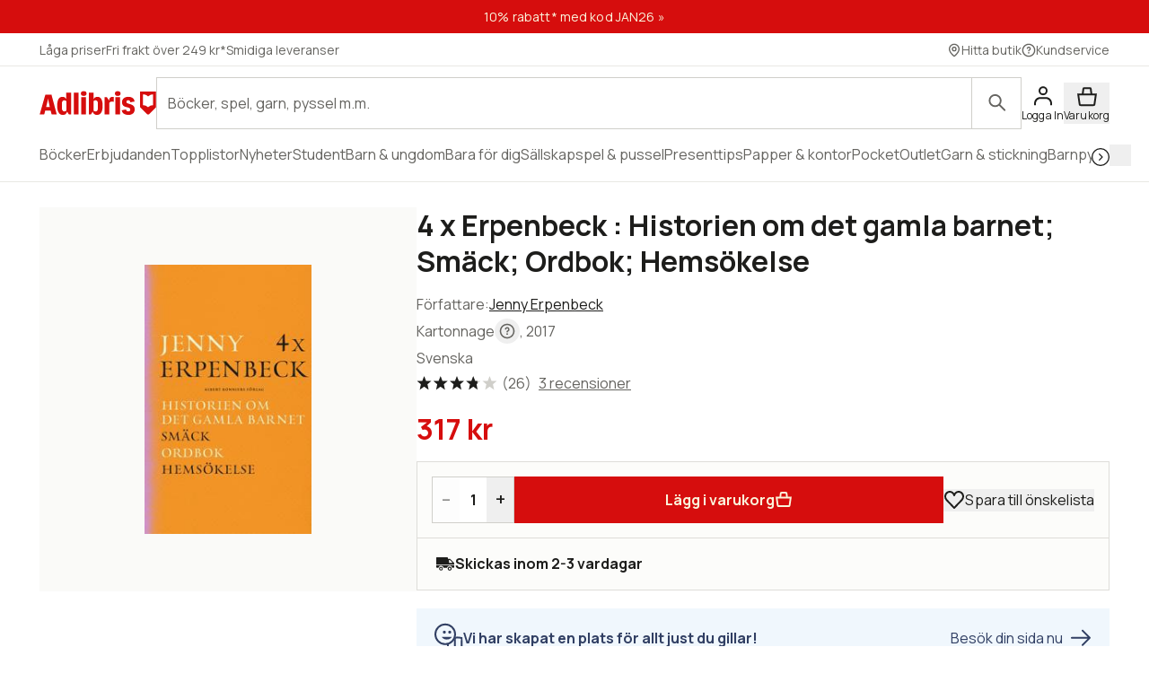

--- FILE ---
content_type: text/html; charset=utf-8
request_url: https://www.adlibris.com/sv/bok/4-x-erpenbeck-historien-om-det-gamla-barnet-smack-ordbok-hemsokelse-9789100173944
body_size: 36368
content:
<!DOCTYPE html><html lang="sv" class="text-full text-text font-sans __variable_bba032  focus:outline-link leading-body selection:bg-decorative-off-white bg-fill-primary selection:text-content-primary h-full "><head><meta charSet="utf-8"/><meta name="viewport" content="width=device-width, initial-scale=1"/><link rel="preload" as="image" href="https://www.adlibris.com/images/9789100173944/4-x-erpenbeck-historien-om-det-gamla-barnet-smack-ordbok-hemsokelse.jpg" fetchPriority="high"/><link rel="preload" as="image" href="https://www.pricerunner.se/widget/cheapest/image/2140?sku=9789100173944&amp;lang=sv&amp;width=100"/><link rel="stylesheet" href="/_next/static/css/0baf0f5ddf4cdf5a.css" data-precedence="next"/><link rel="stylesheet" href="/_next/static/css/8991e4f5952c0528.css" data-precedence="next"/><link rel="stylesheet" href="/_next/static/css/0c3a8bd83dbf4f1e.css" data-precedence="next"/><link rel="preload" as="script" fetchPriority="low" href="/_next/static/chunks/webpack-93a99954e63b6e74.js"/><script src="/_next/static/chunks/87c73c54-dd8d81ac9604067c.js" async=""></script><script src="/_next/static/chunks/18-2e1704a096d0179e.js" async=""></script><script src="/_next/static/chunks/main-app-21c297176ac454b4.js" async=""></script><script src="/_next/static/chunks/app/error-f27d5da8cb287bd3.js" async=""></script><script src="/_next/static/chunks/app/%5Blocale%5D/(product)/error-c72937f30fc46436.js" async=""></script><script src="/_next/static/chunks/app/%5Blocale%5D/(product)/bok/%5Bslug%5D/layout-2d580aa029ff377a.js" async=""></script><script src="/_next/static/chunks/9664-bbf55e28a0306eec.js" async=""></script><script src="/_next/static/chunks/1382-18815bb66e3cdd37.js" async=""></script><script src="/_next/static/chunks/3813-756a83f20ec61cb6.js" async=""></script><script src="/_next/static/chunks/1574-af1e482bac163911.js" async=""></script><script src="/_next/static/chunks/8431-a66f0611289afeb9.js" async=""></script><script src="/_next/static/chunks/8365-f8207a8d0e17d411.js" async=""></script><script src="/_next/static/chunks/1413-299af49d3b0cf140.js" async=""></script><script src="/_next/static/chunks/1503-b2a43ca0b197757e.js" async=""></script><script src="/_next/static/chunks/6132-8a1fbd88aadd8e2b.js" async=""></script><script src="/_next/static/chunks/7732-74ed28efb3e91847.js" async=""></script><script src="/_next/static/chunks/4627-f5b5073496993230.js" async=""></script><script src="/_next/static/chunks/2817-f61a527037115876.js" async=""></script><script src="/_next/static/chunks/app/%5Blocale%5D/(product)/bok/%5Bslug%5D/page-2d6b779eeb58af5f.js" async=""></script><script src="/_next/static/chunks/app/%5Blocale%5D/error-182e9dc2f3fbaef0.js" async=""></script><script src="/_next/static/chunks/app/%5Blocale%5D/not-found-4cb4e7ecc93a2d54.js" async=""></script><link rel="preload" href="https://js.testfreaks.com/onpage/adlibris.com-se/head.js" as="script"/><link rel="preload" href="https://js.sentry-cdn.com/7164723bd86e4c3d9472509aa8d75d78.min.js" as="script" crossorigin=""/><meta name="next-size-adjust" content=""/><meta name="google-site-verification" content="YeW2tSwDxSFUlJ7g_XGcZjF14Ewod3Rbm0Sk8t6XkTo"/><link rel="preload" href="/fonts/AdlibrisSans-Medium.woff2" as="font" type="font/woff2" crossorigin="anonymous"/><link rel="preload" href="/fonts/AdlibrisSans-Bold.woff2" as="font" type="font/woff2" crossorigin="anonymous"/><title>4 x Erpenbeck : Historien om det gamla barnet; Smäck; Ordbok; Hemsökelse - Jenny Erpenbeck - kartonnage (9789100173944) | Adlibris Bokhandel</title><meta name="description" content="Köp boken 4 x Erpenbeck : Historien om det gamla barnet; Smäck; Ordbok; Hemsökelse av Jenny Erpenbeck (ISBN 9789100173944) hos Adlibris. Fraktfritt över 249 kr. Alltid bra priser och snabb leverans. | Adlibris"/><link rel="canonical" href="https://www.adlibris.com/sv/bok/4-x-erpenbeck-historien-om-det-gamla-barnet-smack-ordbok-hemsokelse-9789100173944"/><link rel="alternate" hrefLang="sv-SE" href="https://www.adlibris.com/sv/bok/4-x-erpenbeck-historien-om-det-gamla-barnet-smack-ordbok-hemsokelse-9789100173944"/><link rel="alternate" hrefLang="nb-NO" href="https://www.adlibris.com/nb/bok/4-x-erpenbeck-historien-om-det-gamla-barnet-smack-ordbok-hemsokelse-9789100173944"/><link rel="alternate" hrefLang="fi-FI" href="https://www.adlibris.com/fi/kirja/4-x-erpenbeck-historien-om-det-gamla-barnet-smack-ordbok-hemsokelse-9789100173944"/><link rel="alternate" hrefLang="sv-FI" href="https://www.adlibris.com/sv-FI/bok/4-x-erpenbeck-historien-om-det-gamla-barnet-smack-ordbok-hemsokelse-9789100173944"/><link rel="alternate" hrefLang="x-default" href="https://www.adlibris.com/sv/bok/4-x-erpenbeck-historien-om-det-gamla-barnet-smack-ordbok-hemsokelse-9789100173944"/><meta property="og:title" content="4 x Erpenbeck : Historien om det gamla barnet; Smäck; Ordbok; Hemsökelse - Jenny Erpenbeck - kartonnage (9789100173944) | Adlibris Bokhandel"/><meta property="og:description" content="Köp boken 4 x Erpenbeck : Historien om det gamla barnet; Smäck; Ordbok; Hemsökelse av Jenny Erpenbeck (ISBN 9789100173944) hos Adlibris. Fraktfritt över 249 kr. Alltid bra priser och snabb leverans. | Adlibris"/><meta property="og:image" content="https://www.adlibris.com/images/9789100173944/4-x-erpenbeck-historien-om-det-gamla-barnet-smack-ordbok-hemsokelse.jpg"/><meta property="og:image:secure_url" content="https://www.adlibris.com/images/9789100173944/4-x-erpenbeck-historien-om-det-gamla-barnet-smack-ordbok-hemsokelse.jpg"/><meta name="twitter:card" content="summary_large_image"/><meta name="twitter:title" content="4 x Erpenbeck : Historien om det gamla barnet; Smäck; Ordbok; Hemsökelse - Jenny Erpenbeck - kartonnage (9789100173944) | Adlibris Bokhandel"/><meta name="twitter:description" content="Köp boken 4 x Erpenbeck : Historien om det gamla barnet; Smäck; Ordbok; Hemsökelse av Jenny Erpenbeck (ISBN 9789100173944) hos Adlibris. Fraktfritt över 249 kr. Alltid bra priser och snabb leverans. | Adlibris"/><meta name="twitter:image" content="https://www.adlibris.com/images/9789100173944/4-x-erpenbeck-historien-om-det-gamla-barnet-smack-ordbok-hemsokelse.jpg"/><meta name="twitter:image:secure_url" content="https://www.adlibris.com/images/9789100173944/4-x-erpenbeck-historien-om-det-gamla-barnet-smack-ordbok-hemsokelse.jpg"/><link rel="icon" href="/favicon.ico" type="image/x-icon" sizes="48x48"/><link rel="icon" href="/icon.svg?d1c8fa7ec9b2f7b1" type="image/svg+xml" sizes="any"/><link rel="apple-touch-icon" href="/apple-icon.png?84e65ed3c26f5e86" type="image/png" sizes="120x120"/><script src="/_next/static/chunks/polyfills-42372ed130431b0a.js" noModule=""></script></head><body class="relative lg:overflow-y-scroll"><div hidden=""><!--$--><!--/$--></div><div class="relative flex min-h-screen flex-col"><a class="focus:bg-fill-primary  sr-only absolute h-80 w-80 -translate-y-[1000px] transition focus:not-sr-only focus:fixed focus:z-50 focus:translate-y-0 focus:p-16" href="#main-content">Gå direkt till innehållet</a><!--$?--><template id="B:0"></template><div class="skeleton bg-fill-skeleton h-[37px]"></div><div class="bg-fill-primary border-b-1 border-stroke-border-primary top-0 z-30 max-md:pt-[8px] md:sticky"><div class="max-w-1240 page-padding mx-auto flex w-full flex-wrap justify-between gap-12 pt-12  md:flex-nowrap md:items-center md:gap-20"><span class="flex items-center"><svg width="130" height="33" viewBox="0 0 136 33" fill="none" xmlns="http://www.w3.org/2000/svg" class="text-fill-brand"><mask id="unique-a" style="mask-type:luminance" maskUnits="userSpaceOnUse" x="0" y="1" width="136" height="30"><path d="M0 1.527h136v28.475H0V1.527Z" fill="#fff"></path></mask><g mask="url(#unique-a)"><path d="M68.114 21.495c0 2.702-.991 4.085-2.908 4.085-.925 0-1.52-.263-2.247-.988V13.524c.66-.626 1.388-.922 2.313-.922 1.85 0 2.842 1.35 2.842 3.92v4.974Zm-.628-12.978c-2.115 0-3.668 1.055-4.461 2.932V3.774h-5.552v25.364h2.446l2.148-3.393c.562 2.57 2.28 3.92 4.957 3.92 4.262 0 6.576-3.723 6.576-10.607 0-7.016-2.05-10.54-6.114-10.54ZM54.83 4.663c0 1.845-1.19 2.866-3.305 2.866-2.148 0-3.338-1.02-3.338-2.866 0-1.778 1.223-2.8 3.338-2.8s3.305 1.022 3.305 2.8ZM85.199 8.55c.43 0 .892.033 1.255.132v5.699c-.495-.198-1.19-.33-1.883-.33-1.421 0-2.644.56-3.206 1.417v13.67H75.88V8.946h2.61l2.644 4.051v-.066c0-2.865 1.421-4.38 4.065-4.38Zm9.285-3.887c0 1.845-1.156 2.866-3.271 2.866-2.148 0-3.338-1.02-3.338-2.866 0-1.778 1.223-2.8 3.338-2.8 2.082 0 3.272 1.022 3.272 2.8Zm-6.047 4.283h5.486v20.191h-5.486V8.946ZM31.268 24.592c-.727.725-1.322.988-2.247.988-1.917 0-2.908-1.383-2.908-4.084v-4.974c0-2.57.991-3.92 2.842-3.92.925 0 1.652.296 2.313.922v11.068Zm-.066-13.143c-.793-1.877-2.346-2.932-4.461-2.932-4.065 0-6.114 3.525-6.114 10.541 0 6.884 2.314 10.607 6.576 10.607 2.677 0 4.395-1.35 4.957-3.92l2.148 3.393h2.446V3.774h-5.552v7.675Zm79.739 11.825c0 3.887-2.809 6.358-7.237 6.358-4.46 0-7.468-2.076-7.865-5.435l4.99-.89c.232 1.417 1.289 2.273 2.743 2.273 1.355 0 2.247-.823 2.247-2.075 0-1.416-1.09-2.306-3.337-2.734-4.428-.758-6.345-2.57-6.345-5.995 0-3.69 3.007-6.259 7.369-6.259 4.197 0 7.039 2.142 7.303 5.501l-4.99.89c-.033-1.384-.958-2.339-2.28-2.339-1.388 0-2.214.692-2.214 1.877 0 1.153.859 1.746 3.503 2.405 4.362 1.054 6.113 2.899 6.113 6.423Zm-70.916-19.5h5.519v25.364h-5.519V3.774ZM7.74 20.376l1.62-6.588.595-3.294.594 3.294 1.454 6.588H7.74ZM6.814 6.08.205 29.138h5.287l1.19-4.48h6.345l1.09 4.48h6.015L13.985 6.08h-7.17ZM48.75 8.946h5.486v20.191h-5.486V8.946Zm83.679 9.284a8.404 8.404 0 0 0-5.891 2.398 8.404 8.404 0 0 0-5.891-2.398V5.65c2.293 0 4.373.914 5.891 2.398a8.403 8.403 0 0 1 5.891-2.398V18.23ZM117.279 2.292v18.456l8.416 8.39h1.684l8.416-8.39V2.292h-18.516Z" fill="#D60D0D"></path></g></svg></span><div class="w-full max-md:mt-[8px]"><div wai-aria="search" class="flex w-full items-center justify-between"><div class="relative flex w-full items-center"><div class="w-full"><label for="autocomplete-placeholder" class="sr-only"></label><input class="peer/input bg-fill-primary text-content-primary rounded-default w-full appearance-none border-1 border-stroke-border-primary undefined rounded-r-default px-12 py-16 pr-[100px] text-xs focus:outline-stroke-border-primary focus:border-1 focus:outline-none focus:-outline-offset-1 placeholder-shown:pr-[70px] placeholder:text-content-secondary" type="search" spellCheck="false" autoCorrect="off" autoComplete="off" data-testid="search-input-facade" id="autocomplete-placeholder" aria-placeholder="" placeholder="" name="q"/></div><div class="peer-focus/input:border-stroke-border-primary border-stroke-border-primary border-l-1 focus:outline-stroke-border-primary rounded-r-default absolute right-0 grid h-full w-56 flex-shrink-0 cursor-pointer place-content-center bg-inherit focus:outline-2 peer-focus/input:h-[56px]"><span class="sr-only"></span><svg width="24" height="24" viewBox="0 0 24 25" fill="none" xmlns="http://www.w3.org/2000/svg" class="text-content-secondary"><circle cx="9.5" cy="9.5" r="6.5" stroke="currentColor" stroke-width="2"></circle><path d="M19.793 21.207a1 1 0 0 0 1.414-1.415l-1.414 1.415Zm-6.5-6.5 6.5 6.5 1.414-1.415-6.5-6.5-1.414 1.415Z" fill="currentColor"></path></svg></div></div></div></div></div><div class="scrollbar-hide page-padding max-w-1240 mx-auto flex h-56 w-full items-center gap-12 scroll-smooth"><div class="skeleton grid h-20 w-[120px] place-content-center rounded-sm"></div><div class="skeleton grid h-20 w-[120px] place-content-center rounded-sm"></div><div class="skeleton grid h-20 w-[120px] place-content-center rounded-sm"></div><div class="skeleton grid h-20 w-[120px] place-content-center rounded-sm"></div><div class="skeleton grid h-20 w-[120px] place-content-center rounded-sm"></div><div class="skeleton grid h-20 w-[120px] place-content-center rounded-sm"></div><div class="skeleton grid h-20 w-[120px] place-content-center rounded-sm"></div></div><div class="skeleton bg-fill-skeleton h-[58px] md:h-[37px]"></div></div><!--/$--><!--$--><div class="mx-auto w-full"></div><!--/$--><main class="relative flex w-full flex-grow flex-col" id="main-content"><!--$?--><template id="B:1"></template><!--/$--><!--$?--><template id="B:2"></template><!--/$--><div data-testid="pdp-book" class="bg-fill-primary max-w-1240 page-padding pdp-tablet:flex pdp-tablet:gap-20 mx-auto mb-48 w-full pt-28 lg:gap-28 lg:pt-48"><div class="pdp-tablet:sticky pdp-tablet:top-[230px] top-16 flex flex-col self-start"><div class="relative"><div class="pdp-tablet:w-[420px] mb-20 w-full"><div class="relative flex flex-col justify-center py-16 md:py-64"><div class="bg-fill-product pointer-events-none absolute mx-auto h-full w-full mix-blend-multiply"></div><div class="mx-auto flex h-[300px] w-[300px] justify-center "><div tabindex="0" role="button" aria-label="4 x Erpenbeck : Historien om det gamla barnet; Smäck; Ordbok; Hemsökelse" class="h-full w-full object-contain object-center cursor-auto"><img fetchPriority="high" alt="4 x Erpenbeck : Historien om det gamla barnet; Smäck; Ordbok; Hemsökelse" class="h-full w-full object-contain object-center" height="250" src="https://www.adlibris.com/images/9789100173944/4-x-erpenbeck-historien-om-det-gamla-barnet-smack-ordbok-hemsokelse.jpg" width="200"/></div></div></div><!--$?--><template id="B:3"></template><!--/$--></div><div class="bg-fill-primary/65 pdp-tablet:mb-0 pdp-tablet:hidden absolute bottom-20 right-0 flex-shrink-0 p-12 md:bg-transparent"><!--$?--><template id="B:4"></template><div class="text-content-disabled micro-2 flex flex-col items-center md:mb-0 md:flex-row md:gap-8 md:text-xs"><svg width="24" height="25" viewBox="0 0 24 25" fill="none" xmlns="http://www.w3.org/2000/svg" class="*:fill-content-disabled"><path fill-rule="evenodd" clip-rule="evenodd" d="M1 8.321c0-3.443 2.675-6.316 6.072-6.316 2.046 0 3.833 1.046 4.928 2.628 1.096-1.582 2.883-2.628 4.928-2.628C20.326 2.005 23 4.878 23 8.321a6.43 6.43 0 0 1-1.762 4.45l-8.514 8.924a1 1 0 0 1-1.447 0l-8.515-8.924A6.43 6.43 0 0 1 1 8.32Z" fill="#ED0C14"></path></svg><span>Spara</span></div><!--/$--></div></div><!--$?--><template id="B:5"></template><!--/$--><!--$--><!--/$--></div><div class="w-full"><header><div class="pdp-tablet:mt-0 mb:mb-8 mb-8 flex flex-col gap-4"><h1 class="heading-default-styling text-lg md:mb-8 md:text-xl">4 x Erpenbeck : Historien om det gamla barnet; Smäck; Ordbok; Hemsökelse</h1></div><div class="mb-0"><div class="mb-20"><div class="flex items-baseline gap-4 flex-row"><div class="relative w-full"><div class="text-content-primary relative cursor-pointer overflow-hidden" style="height:28px"><div><div class="text-content-secondary flex gap-8 pb-4">Författare<!-- -->:<div><a class="link pb-4" href="https://www.adlibris.com/se/sok?filter=author%3AJenny+Erpenbeck">Jenny Erpenbeck</a></div></div></div></div><div class="" style="background:linear-gradient(to top, rgba(255,255,255,0.9) 0%, rgba(255,255,255,0) 50%)"></div></div></div><div class="text-content-secondary pb-4"><span class="flex items-center"><span class="inline-flex items-center"><span class="capitalize">kartonnage</span><span class="sr-only"></span><div class="relative inline-block"><button class="grid h-28 w-28 place-content-center rounded-full "><span class="sr-only"><a target="_blank" rel="noopener noreferrer" href="/sv/kundservice/fragor/information-om-vara-bokformat-och-bandtyper">Läs mer om olika format här</a></span><svg width="24" height="24" viewBox="0 0 24 24" fill="none" xmlns="http://www.w3.org/2000/svg" class="h-[18px] w-[18px]"><path d="M12 15.023a1.25 1.25 0 1 1 0 2.5 1.25 1.25 0 0 1 0-2.5ZM11.326 6.067a3.5 3.5 0 0 1 2.046 6.656.912.912 0 0 0-.319.214c-.05.057-.046.078-.045.068a1 1 0 0 1-2-.006c0-1.151.93-1.841 1.584-2.118a1.5 1.5 0 0 0 .762-.718 1.504 1.504 0 0 0-.155-1.577 1.503 1.503 0 0 0-1.484-.557 1.5 1.5 0 0 0-1.088.885l-.068.197-.031.098a1 1 0 0 1-1.922-.515l.021-.1.072-.234a3.501 3.501 0 0 1 2.627-2.293Z" fill="currentColor"></path><path fill-rule="evenodd" clip-rule="evenodd" d="M12 1c6.076 0 11 4.924 11 11 0 6.075-4.924 11-11 11-6.075 0-11-4.925-11-11C1 5.923 5.925 1 12 1Zm0 2a9 9 0 1 0 0 18 9 9 0 0 0 0-18Z" fill="currentColor"></path></svg></button></div></span>, 2017</span></div><div class="text-content-secondary flex items-center gap-8 pb-4 capitalize"><span>Svenska</span></div><div id="testfreaks-badge" class="mt-[2px]"></div><!--$?--><template id="B:6"></template><!--/$--></div><div class="mb-20 flex items-center gap-16"><!--$?--><template id="B:7"></template><div class="skeleton bg-fill-secondary h-[32px] w-80"></div><!--/$--><img alt="Lägsta pris på PriceRunner" src="https://www.pricerunner.se/widget/cheapest/image/2140?sku=9789100173944&amp;lang=sv&amp;width=100"/></div><div class="bg-fill-inset-primary border-1 border-stroke-insetBox mb-0 flex flex-col items-stretch gap-16 border-b-0 p-16 md:flex-row"><!--$?--><template id="B:8"></template><span class=" border-1 border-stroke-border-primary rounded-default bg-fill-primary flex justify-between font-bold"><button class="text-md font-regular w-[30px] select-none disabled:opacity-50" disabled="">–<span class="sr-only">Minska antal</span></button><label class="flex"><span class="sr-only">Antal</span><input class="[&amp;::-webkit-outer-spin-button]:appearance-none&quot; text-center [appearance:textfield] [&amp;::-webkit-inner-spin-button]:appearance-none w-[30px]" max="150" min="1" type="number" pattern="[0-9]*" disabled="" value="1"/></label><button class="text-md font-regular w-[30px] select-none disabled:opacity-50" disabled="">+<span class="sr-only">Öka antal</span></button></span><button class="button-primary text-content-inverted bg-fill-brand flex w-full items-center gap-8 whitespace-nowrap p-16 md:w-full" disabled="">Lägg i varukorg<svg width="20" height="20" viewBox="0 0 24 25" fill="none" xmlns="http://www.w3.org/2000/svg"><path d="M3.745 22.295 2.153 11.154h19.694l-1.592 11.141a1 1 0 0 1-.99.859H4.735a1 1 0 0 1-.99-.859Z" fill="currentColor" stroke="currentColor" stroke-width="2"></path><path d="m16.13 5.033.742 6.12H7.129l.741-6.12a1 1 0 0 1 .993-.88h6.274a1 1 0 0 1 .993.88Z" stroke="currentColor" stroke-width="2"></path></svg></button><!--/$--><div class="pdp-tablet:flex pdp-tablet:mb-0 hidden flex-shrink-0 items-center"><!--$?--><template id="B:9"></template><div class="text-content-disabled micro-2 flex flex-col items-center md:mb-0 md:flex-row md:gap-8 md:text-xs"><svg width="24" height="25" viewBox="0 0 24 25" fill="none" xmlns="http://www.w3.org/2000/svg" class="*:fill-content-disabled"><path fill-rule="evenodd" clip-rule="evenodd" d="M1 8.321c0-3.443 2.675-6.316 6.072-6.316 2.046 0 3.833 1.046 4.928 2.628 1.096-1.582 2.883-2.628 4.928-2.628C20.326 2.005 23 4.878 23 8.321a6.43 6.43 0 0 1-1.762 4.45l-8.514 8.924a1 1 0 0 1-1.447 0l-8.515-8.924A6.43 6.43 0 0 1 1 8.32Z" fill="#ED0C14"></path></svg><span>Spara till önskelista</span></div><!--/$--></div></div></div></header><div class="bg-fill-inset-primary border-stroke-insetBox border-1 rounded-default pdp-tablet:mb-20 relative z-10 mb-20 flex items-center justify-between px-20 py-16"><!--$?--><template id="B:a"></template><div class="skeleton h-24 w-[220px] rounded-md"></div><!--/$--><!--$--><!--/$--></div><div class="mb-48 empty:hidden"><!--$?--><template id="B:b"></template><!--/$--></div><div class="border-b-1 pdp-tablet:border-0 border-stroke-divider-primary border-solid"><div class="pdp-tablet:hidden block"><div class="border-stroke-divider-primary border-t-1 border-solid"><button type="button" aria-expanded="true" aria-controls="acc-description" id="accordion-id-description" class="leading-heading text-md group flex w-full items-center justify-between pb-20 pt-20 font-sans font-bold aria-expanded:pb-20"><h2 class="text-content-primary scroll-m-[180px] md:scroll-m-[130px]" id="beskrivning">Beskrivning</h2><svg width="24" height="24" viewBox="0 0 24 25" fill="none" xmlns="http://www.w3.org/2000/svg"><rect x="2" y="12" width="20" height="2" rx="1" fill="currentColor"></rect></svg></button><div id="acc-description" role="region" aria-labelledby="accordion-id-description" class="motion-reduce:transition-none grid overflow-hidden transition-all duration-200 ease-in-out" style="grid-template-rows:1fr"><div class="min-h-0"><div class="motion-reduce:transition-none transition-all duration-200 ease-in-out pb-48" style="opacity:1"><div class="flex items-baseline gap-4 flex-col"><div class="relative w-full"><div class="text-content-primary relative cursor-pointer overflow-hidden" style="height:140px"><div><div class="product-page-info-wrapper"><p>Sedan den uppmärksammade debuten med Historien om det gamla barnet (på svenska 2001) har Jenny Erpenbecks författarskap växt till att bli ett av det samtida Europas mest betydande.</p><p>4 x Erpenbeck samlar Erpenbecks tidiga verk, och ger prov på hennes poetiska och laddade prosa. Läsaren får följa författarskapet från den sagoliknande debutens säregna dragningskraft, via de skarpa ögonblicksbilderna i novellsamlingen Smäck (2003) och det blottade, grymma språket i Ordbok (2006), till den cirklande prosan i Hemsökelse (2010), som berör två av författarens återkommande ämnen: diktaturens långa skugga och de spår historien lämnar efter sig.</p></div></div></div><div class="pointer-events-none absolute bottom-0 left-0 h-[96px] w-full" style="background:linear-gradient(to top, rgba(255,255,255,0.9) 0%, rgba(255,255,255,0) 50%)"></div></div></div></div></div></div></div></div><!--$?--><template id="B:c"></template><!--/$--><div class="pdp-tablet:hidden block"><div class="border-stroke-divider-primary border-t-1 border-solid"><button type="button" aria-expanded="false" aria-controls="acc-product-info" id="accordion-id-product-info" class="leading-heading text-md group flex w-full items-center justify-between pb-20 pt-20 font-sans font-bold aria-expanded:pb-20"><h2 class="text-content-primary scroll-m-[180px] md:scroll-m-[130px]" id="produktinfo">Produktinfo</h2><svg width="24" height="24" viewBox="0 0 21 21" fill="none" xmlns="http://www.w3.org/2000/svg"><rect x="9.664" y="2.166" width="1.667" height="16.666" rx="0.833" fill="currentColor"></rect><rect x="2.164" y="11.334" width="1.667" height="16.666" rx="0.833" transform="rotate(-90 2.164 11.334)" fill="currentColor"></rect></svg></button><div id="acc-product-info" role="region" aria-labelledby="accordion-id-product-info" class="motion-reduce:transition-none grid overflow-hidden transition-all duration-200 ease-in-out" style="grid-template-rows:0fr"><div class="min-h-0"><div class="motion-reduce:transition-none transition-all duration-200 ease-in-out pb-0" style="opacity:0"><dl class="text-content-secondary flex flex-col gap-8"><div><dt class=" inline-block after:mr-2 after:inline-block after:content-[&#x27;:&#x27;]">Författare</dt><dd class="inline-block select-all"><a class="link" href="https://www.adlibris.com/se/sok?filter=author%3AJenny+Erpenbeck">Jenny Erpenbeck</a></dd></div><div><dt class=" inline-block after:mr-2 after:inline-block after:content-[&#x27;:&#x27;]">Översättare</dt><dd class="inline-block select-all"><a class="link" href="https://www.adlibris.com/se/sok?q=Ulrika+Wallenström">Ulrika Wallenström</a></dd></div><div><dt class=" inline-block after:mr-2 after:inline-block after:content-[&#x27;:&#x27;]">Formgivare</dt><dd class="inline-block select-all"><a class="link" href="https://www.adlibris.com/se/sok?q=Nina+Ulmaja">Nina Ulmaja</a></dd></div><div><dt class=" inline-block after:mr-2 after:inline-block after:content-[&#x27;:&#x27;]">ISBN</dt><dd class="inline-block select-all">9789100173944</dd></div><div><dt class=" inline-block after:mr-2 after:inline-block after:content-[&#x27;:&#x27;]">Språk</dt><dd class="inline-block select-all">Svenska</dd></div><div><dt class=" inline-block after:mr-2 after:inline-block after:content-[&#x27;:&#x27;]">Vikt</dt><dd class="inline-block select-all">547 gram</dd></div><div><dt class=" inline-block after:mr-2 after:inline-block after:content-[&#x27;:&#x27;]">Utgivningsdatum</dt><dd class="inline-block select-all">2017-10-06</dd></div><div><dt class=" inline-block after:mr-2 after:inline-block after:content-[&#x27;:&#x27;]">Förlag</dt><dd class="inline-block select-all"><a class="link" href="https://www.adlibris.com/se/sok?filter=publisher%3AAlbert+Bonniers+F%C3%B6rlag">Albert Bonniers Förlag</a></dd></div><div><dt class=" inline-block after:mr-2 after:inline-block after:content-[&#x27;:&#x27;]">Sidor</dt><dd class="inline-block select-all">407</dd></div></dl></div></div></div></div></div><div class="pdp-tablet:block mb-48 mt-20 hidden w-full"><div dir="ltr" data-orientation="horizontal"><div role="tablist" aria-orientation="horizontal" class="flex flex-row whitespace-nowrap" tabindex="-1" data-orientation="horizontal" style="outline:none"><button type="button" role="tab" aria-selected="true" aria-controls="radix-_R_2aa5fcnpfiv9jaivb_-content-description" data-state="active" id="radix-_R_2aa5fcnpfiv9jaivb_-trigger-description" class=" text-content-secondary leading-heading aria-selected:text-content-primary aria-selected:bg-fill-primary aria-selected:border-stroke-border-primary border-l-1 border-r-1 border-t-1 aria-selected:rounded-t-default border-transparent px-24 py-20 font-sans text-xs font-bold" tabindex="-1" data-orientation="horizontal" data-radix-collection-item="">Beskrivning</button><button type="button" role="tab" aria-selected="false" aria-controls="radix-_R_2aa5fcnpfiv9jaivb_-content-product-info" data-state="inactive" id="radix-_R_2aa5fcnpfiv9jaivb_-trigger-product-info" class=" text-content-secondary leading-heading aria-selected:text-content-primary aria-selected:bg-fill-primary aria-selected:border-stroke-border-primary border-l-1 border-r-1 border-t-1 aria-selected:rounded-t-default border-transparent px-24 py-20 font-sans text-xs font-bold" tabindex="-1" data-orientation="horizontal" data-radix-collection-item="">Produktinfo</button></div><div data-state="active" data-orientation="horizontal" role="tabpanel" aria-labelledby="radix-_R_2aa5fcnpfiv9jaivb_-trigger-description" id="radix-_R_2aa5fcnpfiv9jaivb_-content-description" tabindex="0" class="border-1 rounded-bl-default rounded-br-default rounded-tr-default border-stroke-border-primary -mt-1" style="animation-duration:0s"><div class="px-28 py-28"><div class="flex items-baseline gap-4 flex-col"><div class="relative w-full"><div class="text-content-primary relative cursor-pointer overflow-hidden" style="height:140px"><div><div class="product-page-info-wrapper"><p>Sedan den uppmärksammade debuten med Historien om det gamla barnet (på svenska 2001) har Jenny Erpenbecks författarskap växt till att bli ett av det samtida Europas mest betydande.</p><p>4 x Erpenbeck samlar Erpenbecks tidiga verk, och ger prov på hennes poetiska och laddade prosa. Läsaren får följa författarskapet från den sagoliknande debutens säregna dragningskraft, via de skarpa ögonblicksbilderna i novellsamlingen Smäck (2003) och det blottade, grymma språket i Ordbok (2006), till den cirklande prosan i Hemsökelse (2010), som berör två av författarens återkommande ämnen: diktaturens långa skugga och de spår historien lämnar efter sig.</p></div></div></div><div class="pointer-events-none absolute bottom-0 left-0 h-[96px] w-full" style="background:linear-gradient(to top, rgba(255,255,255,0.9) 0%, rgba(255,255,255,0) 50%)"></div></div></div></div></div><div data-state="inactive" data-orientation="horizontal" role="tabpanel" aria-labelledby="radix-_R_2aa5fcnpfiv9jaivb_-trigger-product-info" hidden="" id="radix-_R_2aa5fcnpfiv9jaivb_-content-product-info" tabindex="0" class="border-1 rounded-bl-default rounded-br-default rounded-tr-default border-stroke-border-primary -mt-1"></div></div></div><!--$?--><template id="B:d"></template><!--/$--><!--$?--><template id="B:e"></template><!--/$--><div id="testfreaks-section" class="testfreaks-section scroll-mt-16 md:scroll-mt-[180px]"><div class="border-stroke-divider-primary border-t-1 border-solid"><button type="button" aria-expanded="false" aria-controls="acc-reviews" id="accordion-id-reviews" class="leading-heading text-md group flex w-full items-center justify-between pb-20 pt-20 font-sans font-bold aria-expanded:pb-20"><h2 class="text-content-primary scroll-m-[180px] md:scroll-m-[130px]" id="kundrecensioner">Kundrecensioner</h2><svg width="24" height="24" viewBox="0 0 21 21" fill="none" xmlns="http://www.w3.org/2000/svg"><rect x="9.664" y="2.166" width="1.667" height="16.666" rx="0.833" fill="currentColor"></rect><rect x="2.164" y="11.334" width="1.667" height="16.666" rx="0.833" transform="rotate(-90 2.164 11.334)" fill="currentColor"></rect></svg></button><div id="acc-reviews" role="region" aria-labelledby="accordion-id-reviews" class="motion-reduce:transition-none grid overflow-hidden transition-all duration-200 ease-in-out" style="grid-template-rows:0fr"><div class="min-h-0"><div class="motion-reduce:transition-none transition-all duration-200 ease-in-out pb-0" style="opacity:0"><div id="testfreaks-reviews" class="w-full"></div></div></div></div></div></div></div></div></div><!--$?--><template id="B:f"></template><!--/$--><!--$?--><template id="B:10"></template><!--/$--><!--$--><!--/$--><div></div></main><!--$?--><template id="B:11"></template><footer class="bg-fill-primary page-padding border-t-1 border-stroke-divider-primary page-padding h-[1180px] py-48 pb-80 pt-48 md:h-[560px]"><div class="max-w-1240 mx-auto grid w-full gap-20 md:grid-cols-4"><div class="grid gap-40"><div class="skeleton h-20 w-[160px] rounded-sm"></div><div class="grid gap-16"><span class="skeleton h-20 w-[120px] rounded-sm"></span><span class="skeleton h-20 w-[120px] rounded-sm"></span><span class="skeleton h-20 w-[120px] rounded-sm"></span><span class="skeleton h-20 w-[120px] rounded-sm"></span><span class="skeleton h-20 w-[120px] rounded-sm"></span><span class="skeleton h-20 w-[120px] rounded-sm"></span><span class="skeleton h-20 w-[120px] rounded-sm"></span><span class="skeleton h-20 w-[120px] rounded-sm"></span></div></div><div class="grid gap-40"><div class="skeleton h-20 w-[160px] rounded-sm"></div><div class="grid gap-16"><span class="skeleton h-20 w-[120px] rounded-sm"></span><span class="skeleton h-20 w-[120px] rounded-sm"></span><span class="skeleton h-20 w-[120px] rounded-sm"></span><span class="skeleton h-20 w-[120px] rounded-sm"></span><span class="skeleton h-20 w-[120px] rounded-sm"></span><span class="skeleton h-20 w-[120px] rounded-sm"></span><span class="skeleton h-20 w-[120px] rounded-sm"></span><span class="skeleton h-20 w-[120px] rounded-sm"></span></div></div><div class="grid gap-40"><div class="skeleton h-20 w-[160px] rounded-sm"></div><div class="grid gap-16"><span class="skeleton h-20 w-[120px] rounded-sm"></span><span class="skeleton h-20 w-[120px] rounded-sm"></span><span class="skeleton h-20 w-[120px] rounded-sm"></span><span class="skeleton h-20 w-[120px] rounded-sm"></span><span class="skeleton h-20 w-[120px] rounded-sm"></span><span class="skeleton h-20 w-[120px] rounded-sm"></span><span class="skeleton h-20 w-[120px] rounded-sm"></span><span class="skeleton h-20 w-[120px] rounded-sm"></span></div></div><div class="grid gap-40"><div class="skeleton h-20 w-[160px] rounded-sm"></div><div class="grid gap-16"><span class="skeleton h-20 w-[120px] rounded-sm"></span><span class="skeleton h-20 w-[120px] rounded-sm"></span><span class="skeleton h-20 w-[120px] rounded-sm"></span><span class="skeleton h-20 w-[120px] rounded-sm"></span><span class="skeleton h-20 w-[120px] rounded-sm"></span><span class="skeleton h-20 w-[120px] rounded-sm"></span><span class="skeleton h-20 w-[120px] rounded-sm"></span><span class="skeleton h-20 w-[120px] rounded-sm"></span></div></div></div></footer><!--/$--><!--$?--><template id="B:12"></template><footer class="bg-fill-primary page-padding border-t-1 border-stroke-divider-primary page-padding h-[1180px] py-48 pb-80 pt-48 md:h-[560px]"><div class="max-w-1240 mx-auto grid w-full gap-20 md:grid-cols-4"><div class="grid gap-40"><div class="skeleton h-20 w-[160px] rounded-sm"></div><div class="grid gap-16"><span class="skeleton h-20 w-[120px] rounded-sm"></span><span class="skeleton h-20 w-[120px] rounded-sm"></span><span class="skeleton h-20 w-[120px] rounded-sm"></span><span class="skeleton h-20 w-[120px] rounded-sm"></span><span class="skeleton h-20 w-[120px] rounded-sm"></span><span class="skeleton h-20 w-[120px] rounded-sm"></span><span class="skeleton h-20 w-[120px] rounded-sm"></span><span class="skeleton h-20 w-[120px] rounded-sm"></span></div></div><div class="grid gap-40"><div class="skeleton h-20 w-[160px] rounded-sm"></div><div class="grid gap-16"><span class="skeleton h-20 w-[120px] rounded-sm"></span><span class="skeleton h-20 w-[120px] rounded-sm"></span><span class="skeleton h-20 w-[120px] rounded-sm"></span><span class="skeleton h-20 w-[120px] rounded-sm"></span><span class="skeleton h-20 w-[120px] rounded-sm"></span><span class="skeleton h-20 w-[120px] rounded-sm"></span><span class="skeleton h-20 w-[120px] rounded-sm"></span><span class="skeleton h-20 w-[120px] rounded-sm"></span></div></div><div class="grid gap-40"><div class="skeleton h-20 w-[160px] rounded-sm"></div><div class="grid gap-16"><span class="skeleton h-20 w-[120px] rounded-sm"></span><span class="skeleton h-20 w-[120px] rounded-sm"></span><span class="skeleton h-20 w-[120px] rounded-sm"></span><span class="skeleton h-20 w-[120px] rounded-sm"></span><span class="skeleton h-20 w-[120px] rounded-sm"></span><span class="skeleton h-20 w-[120px] rounded-sm"></span><span class="skeleton h-20 w-[120px] rounded-sm"></span><span class="skeleton h-20 w-[120px] rounded-sm"></span></div></div><div class="grid gap-40"><div class="skeleton h-20 w-[160px] rounded-sm"></div><div class="grid gap-16"><span class="skeleton h-20 w-[120px] rounded-sm"></span><span class="skeleton h-20 w-[120px] rounded-sm"></span><span class="skeleton h-20 w-[120px] rounded-sm"></span><span class="skeleton h-20 w-[120px] rounded-sm"></span><span class="skeleton h-20 w-[120px] rounded-sm"></span><span class="skeleton h-20 w-[120px] rounded-sm"></span><span class="skeleton h-20 w-[120px] rounded-sm"></span><span class="skeleton h-20 w-[120px] rounded-sm"></span></div></div></div></footer><!--/$--></div><!--$--><!--/$--><script>requestAnimationFrame(function(){$RT=performance.now()});</script><script src="/_next/static/chunks/webpack-93a99954e63b6e74.js" id="_R_" async=""></script><div hidden id="S:0"><script type="application/ld+json">{"@context":"https://schema.org","@type":"Organization","name":"Adlibris","email":"info@adlibris.com","url":"https://adlibris.com/","description":"Upptäck vårt breda sortiment för en inspirerande vardag! Hitta nästa läsupplevelse, allt för ditt kreativa projekt och barnens lek. Alltid bra priser, fri frakt från 349 kr och snabb leverans. Välkommen in till Adlibris!","logo":"https://images.ctfassets.net/8btjtmbbyps0/3VuT6M9a8rYmWao12ycmrX/491340c1312ea84bcc474fea83e05fc1/adlibris-open-graph.png?h=600"}</script><script type="application/ld+json">{"@context":"https://schema.org","@type":"WebSite","url":"/sv","potentialAction":{"@type":"SearchAction","target":"https://www.adlibris.com/sv/sok?&q={search_term_string}","query-input":"required name=search_term_string"}}</script><header class="bg-fill-primary top-0 z-40 md:sticky"><div><a href="https://www.adlibris.com/sv/utvalt/rabattkod"><div id="site-banner" class="bg-fill-brand text-content-inverted mx-auto flex w-full items-center justify-center px-20 py-8 text-center hover:underline"><p class="micro-1 max-w-default m-0 hyphens-none text-balance">10% rabatt* med kod JAN26 »
</p></div></a></div><div class="bg-fill-primary text-content-secondary border-b-1 border-stroke-divider-primary h-[37px] overflow-hidden"><div class="max-w-1240 page-padding flex items-start justify-center py-8 md:mx-auto md:justify-between"><ul class="flex flex-wrap justify-center gap-12 md:justify-start "><li class="text-2xs whitespace-nowrap"><span>Låga priser</span></li><li class="text-2xs whitespace-nowrap"><span>Fri frakt över 249 kr*</span></li><li class="text-2xs whitespace-nowrap"><span>Smidiga leveranser</span></li></ul><div class="hidden gap-16 md:flex"><a class="text-2xs flex items-center gap-4 whitespace-nowrap" href="/sv/om-adlibris/adlibris-butiker"><svg width="24" height="24" viewBox="0 0 24 24" fill="none" xmlns="http://www.w3.org/2000/svg" class="h-16 w-16"><path fill-rule="evenodd" clip-rule="evenodd" d="M12 6a4 4 0 1 1 0 8 4 4 0 0 1 0-8Zm0 2a2 2 0 1 0 0 4 2 2 0 0 0 0-4Z" fill="currentColor"></path><path fill-rule="evenodd" clip-rule="evenodd" d="M12 1c4.982 0 9 4.086 9 9.1 0 2.809-1.57 5.514-3.232 7.616-1.687 2.133-3.602 3.812-4.55 4.592a1.91 1.91 0 0 1-2.437 0c-.947-.78-2.862-2.46-4.549-4.592C4.57 15.614 3 12.908 3 10.1 3 5.086 7.018 1 12 1Zm0 2c-3.854 0-7 3.167-7 7.1 0 2.115 1.216 4.37 2.802 6.376 1.531 1.936 3.287 3.49 4.198 4.244.911-.754 2.667-2.307 4.198-4.244C17.784 14.47 19 12.215 19 10.1 19 6.167 15.854 3 12 3Z" fill="currentColor"></path></svg>Hitta butik</a><a class="text-2xs flex items-center gap-4 whitespace-nowrap" href="/sv/kundservice"><svg width="24" height="24" viewBox="0 0 24 24" fill="none" xmlns="http://www.w3.org/2000/svg" class="h-16 w-16"><path d="M12 15.023a1.25 1.25 0 1 1 0 2.5 1.25 1.25 0 0 1 0-2.5ZM11.326 6.067a3.5 3.5 0 0 1 2.046 6.656.912.912 0 0 0-.319.214c-.05.057-.046.078-.045.068a1 1 0 0 1-2-.006c0-1.151.93-1.841 1.584-2.118a1.5 1.5 0 0 0 .762-.718 1.504 1.504 0 0 0-.155-1.577 1.503 1.503 0 0 0-1.484-.557 1.5 1.5 0 0 0-1.088.885l-.068.197-.031.098a1 1 0 0 1-1.922-.515l.021-.1.072-.234a3.501 3.501 0 0 1 2.627-2.293Z" fill="currentColor"></path><path fill-rule="evenodd" clip-rule="evenodd" d="M12 1c6.076 0 11 4.924 11 11 0 6.075-4.924 11-11 11-6.075 0-11-4.925-11-11C1 5.923 5.925 1 12 1Zm0 2a9 9 0 1 0 0 18 9 9 0 0 0 0-18Z" fill="currentColor"></path></svg>Kundservice</a></div></div></div><div class="max-w-1240 page-padding flex flex-wrap justify-between gap-12 pt-12 md:mx-auto md:flex-nowrap md:items-center md:gap-20"><a class="flex items-center" href="/sv"><span class="sr-only">Till startsidan</span><svg width="130" height="33" viewBox="0 0 136 33" fill="none" xmlns="http://www.w3.org/2000/svg" class="text-fill-brand"><mask id="unique-a" style="mask-type:luminance" maskUnits="userSpaceOnUse" x="0" y="1" width="136" height="30"><path d="M0 1.527h136v28.475H0V1.527Z" fill="#fff"></path></mask><g mask="url(#unique-a)"><path d="M68.114 21.495c0 2.702-.991 4.085-2.908 4.085-.925 0-1.52-.263-2.247-.988V13.524c.66-.626 1.388-.922 2.313-.922 1.85 0 2.842 1.35 2.842 3.92v4.974Zm-.628-12.978c-2.115 0-3.668 1.055-4.461 2.932V3.774h-5.552v25.364h2.446l2.148-3.393c.562 2.57 2.28 3.92 4.957 3.92 4.262 0 6.576-3.723 6.576-10.607 0-7.016-2.05-10.54-6.114-10.54ZM54.83 4.663c0 1.845-1.19 2.866-3.305 2.866-2.148 0-3.338-1.02-3.338-2.866 0-1.778 1.223-2.8 3.338-2.8s3.305 1.022 3.305 2.8ZM85.199 8.55c.43 0 .892.033 1.255.132v5.699c-.495-.198-1.19-.33-1.883-.33-1.421 0-2.644.56-3.206 1.417v13.67H75.88V8.946h2.61l2.644 4.051v-.066c0-2.865 1.421-4.38 4.065-4.38Zm9.285-3.887c0 1.845-1.156 2.866-3.271 2.866-2.148 0-3.338-1.02-3.338-2.866 0-1.778 1.223-2.8 3.338-2.8 2.082 0 3.272 1.022 3.272 2.8Zm-6.047 4.283h5.486v20.191h-5.486V8.946ZM31.268 24.592c-.727.725-1.322.988-2.247.988-1.917 0-2.908-1.383-2.908-4.084v-4.974c0-2.57.991-3.92 2.842-3.92.925 0 1.652.296 2.313.922v11.068Zm-.066-13.143c-.793-1.877-2.346-2.932-4.461-2.932-4.065 0-6.114 3.525-6.114 10.541 0 6.884 2.314 10.607 6.576 10.607 2.677 0 4.395-1.35 4.957-3.92l2.148 3.393h2.446V3.774h-5.552v7.675Zm79.739 11.825c0 3.887-2.809 6.358-7.237 6.358-4.46 0-7.468-2.076-7.865-5.435l4.99-.89c.232 1.417 1.289 2.273 2.743 2.273 1.355 0 2.247-.823 2.247-2.075 0-1.416-1.09-2.306-3.337-2.734-4.428-.758-6.345-2.57-6.345-5.995 0-3.69 3.007-6.259 7.369-6.259 4.197 0 7.039 2.142 7.303 5.501l-4.99.89c-.033-1.384-.958-2.339-2.28-2.339-1.388 0-2.214.692-2.214 1.877 0 1.153.859 1.746 3.503 2.405 4.362 1.054 6.113 2.899 6.113 6.423Zm-70.916-19.5h5.519v25.364h-5.519V3.774ZM7.74 20.376l1.62-6.588.595-3.294.594 3.294 1.454 6.588H7.74ZM6.814 6.08.205 29.138h5.287l1.19-4.48h6.345l1.09 4.48h6.015L13.985 6.08h-7.17ZM48.75 8.946h5.486v20.191h-5.486V8.946Zm83.679 9.284a8.404 8.404 0 0 0-5.891 2.398 8.404 8.404 0 0 0-5.891-2.398V5.65c2.293 0 4.373.914 5.891 2.398a8.403 8.403 0 0 1 5.891-2.398V18.23ZM117.279 2.292v18.456l8.416 8.39h1.684l8.416-8.39V2.292h-18.516Z" fill="#D60D0D"></path></g></svg></a><div class="flex items-stretch gap-16 md:order-2 md:gap-20"><div class="gap flex h-full flex-1 flex-col items-center gap-4"><div class="skeleton rounded-default h-24 w-24"></div><div class="skeleton rounded-default h-20 w-[55px]"></div></div><button class="flex-1"><div class="text-content-primary flex flex-col items-center"><div class="grid h-28 w-28 place-content-center"><span class="relative inline-block"><svg width="24" height="25" viewBox="0 0 24 25" fill="none" xmlns="http://www.w3.org/2000/svg"><path d="M3.745 22.295 2.153 11.154h19.694l-1.592 11.141a1 1 0 0 1-.99.859H4.735a1 1 0 0 1-.99-.859ZM16.13 5.033l.742 6.12H7.129l.741-6.12a1 1 0 0 1 .993-.88h6.274a1 1 0 0 1 .993.88Z" stroke="currentColor" stroke-width="2"></path></svg></span></div><span class="micro-2 whitespace-nowrap capitalize">Varukorg</span></div></button></div><div wai-aria="search" class="flex w-full items-center justify-between"><div class="relative flex w-full items-center"><div class="w-full"><label for="autocomplete-placeholder" class="sr-only">Böcker, spel, garn, pyssel m.m.</label><input class="peer/input bg-fill-primary text-content-primary rounded-default w-full appearance-none border-1 border-stroke-border-primary undefined rounded-r-default px-12 py-16 pr-[100px] text-xs focus:outline-stroke-border-primary focus:border-1 focus:outline-none focus:-outline-offset-1 placeholder-shown:pr-[70px] placeholder:text-content-secondary" type="search" spellCheck="false" autoCorrect="off" autoComplete="off" data-testid="search-input-facade" id="autocomplete-placeholder" aria-placeholder="Böcker, spel, garn, pyssel m.m." placeholder="Böcker, spel, garn, pyssel m.m." name="q"/></div><div class="peer-focus/input:border-stroke-border-primary border-stroke-border-primary border-l-1 focus:outline-stroke-border-primary rounded-r-default absolute right-0 grid h-full w-56 flex-shrink-0 cursor-pointer place-content-center bg-inherit focus:outline-2 peer-focus/input:h-[56px]"><span class="sr-only">Böcker, spel, garn, pyssel m.m.</span><svg width="24" height="24" viewBox="0 0 24 25" fill="none" xmlns="http://www.w3.org/2000/svg" class="text-content-secondary"><circle cx="9.5" cy="9.5" r="6.5" stroke="currentColor" stroke-width="2"></circle><path d="M19.793 21.207a1 1 0 0 0 1.414-1.415l-1.414 1.415Zm-6.5-6.5 6.5 6.5 1.414-1.415-6.5-6.5-1.414 1.415Z" fill="currentColor"></path></svg></div></div></div></div><nav class="border-b-1 border-stroke-divider-primary w-full md:sticky"><div class="scrollbar-hide max-w-1240 relative scroll-px-20 overflow-x-auto md:mx-auto md:scroll-px-24"><ul class="scrollbar-hide page-padding flex gap-32 overflow-x-auto scroll-smooth md:gap-40"><li class="text-content-secondary border-b-2 border-fill-primary "><a href="/sv/bocker"><div class="h-fit whitespace-nowrap py-16">Böcker</div></a></li><li class="text-content-secondary border-b-2 border-fill-primary "><a href="/sv/erbjudanden"><div class="h-fit whitespace-nowrap py-16">Erbjudanden</div></a></li><li class="text-content-secondary border-b-2 border-fill-primary "><a href="/sv/topplistor"><div class="h-fit whitespace-nowrap py-16">Topplistor</div></a></li><li class="text-content-secondary border-b-2 border-fill-primary "><a href="/sv/nyheter"><div class="h-fit whitespace-nowrap py-16">Nyheter</div></a></li><li class="text-content-secondary border-b-2 border-fill-primary "><a href="/sv/student"><div class="h-fit whitespace-nowrap py-16">Student</div></a></li><li class="text-content-secondary border-b-2 border-fill-primary "><a href="/sv/barn-ungdom"><div class="h-fit whitespace-nowrap py-16">Barn &amp; ungdom</div></a></li><li class="text-content-secondary border-b-2 border-fill-primary "><a href="/sv/bara-for-dig"><div class="h-fit whitespace-nowrap py-16">Bara för dig</div></a></li><li class="text-content-secondary border-b-2 border-fill-primary "><a href="https://www.adlibris.com/se/avdelning/sallskapsspel-pussel-a1148"><div class="h-fit whitespace-nowrap py-16">Sällskapspel &amp; pussel</div></a></li><li class="text-content-secondary border-b-2 border-fill-primary "><a href="/sv/presenttips"><div class="h-fit whitespace-nowrap py-16">Presenttips</div></a></li><li class="text-content-secondary border-b-2 border-fill-primary "><a href="https://www.adlibris.com/se/avdelning/papper-kontor-a1000"><div class="h-fit whitespace-nowrap py-16">Papper &amp; kontor</div></a></li><li class="text-content-secondary border-b-2 border-fill-primary "><a href="/sv/pocket"><div class="h-fit whitespace-nowrap py-16">Pocket</div></a></li><li class="text-content-secondary border-b-2 border-fill-primary "><a href="/sv/outlet"><div class="h-fit whitespace-nowrap py-16">Outlet</div></a></li><li class="text-content-secondary border-b-2 border-fill-primary "><a href="https://www.adlibris.com/se/avdelning/garn-stickning-a1418"><div class="h-fit whitespace-nowrap py-16">Garn &amp; stickning</div></a></li><li class="text-content-secondary border-b-2 border-fill-primary "><a href="https://www.adlibris.com/se/avdelning/barnpyssel-a1467"><div class="h-fit whitespace-nowrap py-16">Barnpyssel</div></a></li><li class="text-content-secondary border-b-2 border-fill-primary "><a href="https://www.adlibris.com/se/avdelning/leksaker-a1129"><div class="h-fit whitespace-nowrap py-16">Leksaker</div></a></li><li class="text-content-secondary border-b-2 border-fill-primary "><a href="/sv/forfattare"><div class="h-fit whitespace-nowrap py-16">Författare</div></a></li><li class="text-content-secondary border-b-2 border-fill-primary "><a href="/sv/varumarken"><div class="h-fit whitespace-nowrap py-16">Varumärken</div></a></li><li class="text-content-secondary border-b-2 border-fill-primary "><a href="/sv/artiklar-och-tips"><div class="h-fit whitespace-nowrap py-16">Artiklar &amp; tips</div></a></li><li class="text-content-secondary border-b-2 border-fill-primary "><a href="/sv/kundservice"><div class="h-fit whitespace-nowrap py-16">Kundservice</div></a></li><li class="text-content-secondary border-b-2 border-fill-primary "><a href="/sv/om-adlibris/om-adlibris"><div class="h-fit whitespace-nowrap py-16">Om Adlibris</div></a></li></ul><div class="pointer-events-none flex items-center
        opacity-0 from-fill-primary absolute bottom-0 left-0 top-0 m-0 w-44 bg-gradient-to-r to-transparent p-0 transition-opacity duration-300"><button class="pointer-events-none md:pl-24 lg:pl-0"><span class="sr-only">Navigera vänster</span><svg width="31" height="31" viewBox="0 0 31 31" fill="none" xmlns="http://www.w3.org/2000/svg" class="bg-fill-primary hidden w-20 rotate-180 md:block"><path fill-rule="evenodd" clip-rule="evenodd" d="M12.792 9.793a1 1 0 0 1 1.414 0l5 5a1 1 0 0 1 0 1.414l-5 5a1 1 0 0 1-1.414-1.414l4.293-4.293-4.293-4.293a1 1 0 0 1 0-1.414Z" fill="currentColor"></path><rect x="1" y="1" width="29" height="29" rx="14.5" stroke="currentColor" stroke-width="2"></rect></svg></button></div><div class="pointer-events-none flex items-center justify-end
        opacity-100 from-fill-primary absolute
        bottom-0 right-0 top-0 m-0 w-44 bg-gradient-to-l to-transparent p-0  transition-opacity duration-300"><button class="pointer-events-auto hidden md:block md:pr-24 lg:pr-0"><span class="sr-only">Navigera höger</span><div class="bg-fill-primary"><svg width="31" height="31" viewBox="0 0 31 31" fill="none" xmlns="http://www.w3.org/2000/svg" class="h-20 w-20 "><path fill-rule="evenodd" clip-rule="evenodd" d="M12.792 9.793a1 1 0 0 1 1.414 0l5 5a1 1 0 0 1 0 1.414l-5 5a1 1 0 0 1-1.414-1.414l4.293-4.293-4.293-4.293a1 1 0 0 1 0-1.414Z" fill="currentColor"></path><rect x="1" y="1" width="29" height="29" rx="14.5" stroke="currentColor" stroke-width="2"></rect></svg></div></button></div></div></nav></header></div><script>$RB=[];$RV=function(a){$RT=performance.now();for(var b=0;b<a.length;b+=2){var c=a[b],e=a[b+1];null!==e.parentNode&&e.parentNode.removeChild(e);var f=c.parentNode;if(f){var g=c.previousSibling,h=0;do{if(c&&8===c.nodeType){var d=c.data;if("/$"===d||"/&"===d)if(0===h)break;else h--;else"$"!==d&&"$?"!==d&&"$~"!==d&&"$!"!==d&&"&"!==d||h++}d=c.nextSibling;f.removeChild(c);c=d}while(c);for(;e.firstChild;)f.insertBefore(e.firstChild,c);g.data="$";g._reactRetry&&requestAnimationFrame(g._reactRetry)}}a.length=0};
$RC=function(a,b){if(b=document.getElementById(b))(a=document.getElementById(a))?(a.previousSibling.data="$~",$RB.push(a,b),2===$RB.length&&("number"!==typeof $RT?requestAnimationFrame($RV.bind(null,$RB)):(a=performance.now(),setTimeout($RV.bind(null,$RB),2300>a&&2E3<a?2300-a:$RT+300-a)))):b.parentNode.removeChild(b)};$RC("B:0","S:0")</script><div hidden id="S:11"><section class="bg-fill-primary border-stroke-divider-primary border-t-1"><h3 class="page-padding max-w-1240 heading-2 m-0 mx-auto pt-28">Mer på Adlibris</h3><div class="page-padding max-w-1240 mx-auto grid gap-48 pb-48 pt-28"><div class="border-t-1 border-stroke-divider-primary grid gap-28 pt-28 md:grid-cols-2"><h4 class="heading-3 m-0 first-letter:uppercase">Om Adlibris</h4><div class="grid gap-28"><p class="text-content-secondary mb-0">Adlibris är Nordens största bokhandel och erbjuder över 13 miljoner boktitlar med det senaste inom spel, pyssel, garn och allt som hör en modern bokhandel till. Campusbokhandeln erbjuder studenter att köpa och sälja både ny och begagnad studentlitteratur och Adlibris Pocket erbjuder ett skräddarsytt och handplockat sortiment i reselägen. Adlibris är en del av Bonnier Group.</p><ul class="grid gap-12 empty:hidden"><li class="flex flex-1 items-center gap-12 whitespace-nowrap"><svg fill="none" xmlns="http://www.w3.org/2000/svg" viewBox="0 0 28 28" height="20" width="20"><path d="m9.844 14 3.463 4.156 4.85-8.312" stroke="currentColor" stroke-width="2" stroke-linecap="round" stroke-linejoin="round"></path><path d="M14 25.083c6.121 0 11.083-4.962 11.083-11.083S20.121 2.917 14 2.917 2.916 7.879 2.916 14 7.88 25.083 14 25.083Z" stroke="currentColor" stroke-width="2" stroke-linecap="round" stroke-linejoin="round"></path></svg><h4 class="heading-5 m-0">Låga priser</h4></li><li class="flex flex-1 items-center gap-12 whitespace-nowrap"><svg fill="none" xmlns="http://www.w3.org/2000/svg" viewBox="0 0 28 28" height="20" width="20"><path d="m9.844 14 3.463 4.156 4.85-8.312" stroke="currentColor" stroke-width="2" stroke-linecap="round" stroke-linejoin="round"></path><path d="M14 25.083c6.121 0 11.083-4.962 11.083-11.083S20.121 2.917 14 2.917 2.916 7.879 2.916 14 7.88 25.083 14 25.083Z" stroke="currentColor" stroke-width="2" stroke-linecap="round" stroke-linejoin="round"></path></svg><h4 class="heading-5 m-0">Fri frakt över 249 kr</h4></li><li class="flex flex-1 items-center gap-12 whitespace-nowrap"><svg fill="none" xmlns="http://www.w3.org/2000/svg" viewBox="0 0 28 28" height="20" width="20"><path d="m9.844 14 3.463 4.156 4.85-8.312" stroke="currentColor" stroke-width="2" stroke-linecap="round" stroke-linejoin="round"></path><path d="M14 25.083c6.121 0 11.083-4.962 11.083-11.083S20.121 2.917 14 2.917 2.916 7.879 2.916 14 7.88 25.083 14 25.083Z" stroke="currentColor" stroke-width="2" stroke-linecap="round" stroke-linejoin="round"></path></svg><h4 class="heading-5 m-0">Smidiga leveranser</h4></li></ul></div></div><div class="border-t-1 border-stroke-divider-primary grid gap-28 pt-28 md:grid-cols-2"><h4 class="heading-3 m-0 first-letter:uppercase">Nyhetsbrev</h4><div class="grid gap-20" data-testid="newsletter-signup"><p class="paragraph text-content-secondary m-0"><span class="text-content-primary font-bold">10% rabatt – för nya prenumeranter!</span>
Anmäl dig till vårt nyhetsbrev och få 10% rabatt på ditt första köp! Du får även exklusiva lästips, erbjudanden och kampanjer direkt till din e-post. Gäller endast online för nya prenumeranter, privatkunder och ej på kurslitteratur, digitala böcker eller presentkort</p><div class="absolute left-[-3000px]"><label tabindex="-1" aria-hidden="true" data-testid="newsletter-signup-from-label" for="from">from</label><input tabindex="-1" aria-hidden="true" id="from" autoComplete="off" data-testid="newsletter-signup-from" name="from"/></div><form data-testid="newsletter-signup-form"><label for="from" aria-hidden="true" class="sr-only">From</label><input type="text" id="from" class="absolute left-[-9999px] top-[-9999px] hidden " aria-hidden="true" tabindex="-1" autoComplete="off" name="from"/><label class="leading-heading grid cursor-pointer gap-8 text-xs font-bold">Din mejl<div class="relative flex w-full items-center"><input formNoValidate="" class="rounded-r-none border-1 bg-fill-primary w-full border-solid bg-content-secondary placeholder:text-content-secondary focus:outline-0 rounded-default leading-body  placeholder:leading-body placeholder:font-regular font-regular text-content-primary px-12 py-16 " type="text" inputMode="email" placeholder="din@mejladress.com" value=""/><button style="background-color:#332424" type="submit" class="button-secondary  text-content-inverted rounded-r-default flex h-full w-[72px] flex-shrink-0 items-center rounded-none"><svg width="24" height="24" viewBox="0 0 24 24" fill="none" xmlns="http://www.w3.org/2000/svg"><g clip-path="url(#unique-a)"><path d="m11.2 16.73 8.3 2.77 3-18-21 12L8 15.67" stroke="currentColor" stroke-width="2" stroke-linecap="round" stroke-linejoin="round"></path><path d="M11 16.5 19 6 8 15.67" stroke="currentColor" stroke-linecap="round" stroke-linejoin="round"></path><path d="m10.5 22.5 3.77-4.74M8 15.67l2.5 6.83.7-5.77" stroke="currentColor" stroke-width="2" stroke-linecap="round" stroke-linejoin="round"></path><path fill="currentColor" d="M11 18.001h2v2h-2z"></path></g><defs><clipPath id="unique-a"><path fill="#fff" d="M0 0h24v24H0z"></path></clipPath></defs></svg><span class="sr-only">Skicka</span></button></div></label></form></div></div><div class="border-t-1 border-stroke-divider-primary grid gap-28 pt-28 md:grid-cols-2"><h4 class="heading-3 m-0 first-letter:uppercase">Vanliga frågor</h4><ul class="grid gap-12"><li><a class="border-1 bg-fill-primary border-stroke-divider-primary rounded-card shadow-card flex items-center justify-between gap-20 px-20 py-16 text-xs hover:underline focus:underline active:underline" href="/sv/kundservice/fragor/genomfora-en-retur-till-adlibris"><span>Genomföra en retur till Adlibris</span><svg viewBox="0 0 25 25" width="24" height="24" xmlns="http://www.w3.org/2000/svg" class="flex shrink-0 rotate-90 items-center"><path d="m12 8-6 6 1.41 1.41L12 10.83l4.59 4.58L18 14z" fill="currentColor"></path></svg></a></li><li><a class="border-1 bg-fill-primary border-stroke-divider-primary rounded-card shadow-card flex items-center justify-between gap-20 px-20 py-16 text-xs hover:underline focus:underline active:underline" href="/sv/kundservice/fragor/hur-du-laddar-ned-adobe-drm-skyddad-e-bok"><span>Hur du laddar ned Adobe-DRM skyddad e-bok</span><svg viewBox="0 0 25 25" width="24" height="24" xmlns="http://www.w3.org/2000/svg" class="flex shrink-0 rotate-90 items-center"><path d="m12 8-6 6 1.41 1.41L12 10.83l4.59 4.58L18 14z" fill="currentColor"></path></svg></a></li><li><a class="border-1 bg-fill-primary border-stroke-divider-primary rounded-card shadow-card flex items-center justify-between gap-20 px-20 py-16 text-xs hover:underline focus:underline active:underline" href="/sv/kundservice/fragor/skapa-din-egen-retursedel"><span>Skapa din egen retursedel</span><svg viewBox="0 0 25 25" width="24" height="24" xmlns="http://www.w3.org/2000/svg" class="flex shrink-0 rotate-90 items-center"><path d="m12 8-6 6 1.41 1.41L12 10.83l4.59 4.58L18 14z" fill="currentColor"></path></svg></a></li><li><a class="border-1 bg-fill-primary border-stroke-divider-primary rounded-card shadow-card flex items-center justify-between gap-20 px-20 py-16 text-xs hover:underline focus:underline active:underline" href="/sv/kundservice/fragor/avboka-din-bestallning"><span>Avboka din beställning</span><svg viewBox="0 0 25 25" width="24" height="24" xmlns="http://www.w3.org/2000/svg" class="flex shrink-0 rotate-90 items-center"><path d="m12 8-6 6 1.41 1.41L12 10.83l4.59 4.58L18 14z" fill="currentColor"></path></svg></a></li><li><a class="border-1 bg-fill-primary border-stroke-divider-primary rounded-card shadow-card flex items-center justify-between gap-20 px-20 py-16 text-xs hover:underline focus:underline active:underline" href="/sv/kundservice/fragor/app-for-nedladdningsbara-bocker"><span>App för nedladdningsbara böcker</span><svg viewBox="0 0 25 25" width="24" height="24" xmlns="http://www.w3.org/2000/svg" class="flex shrink-0 rotate-90 items-center"><path d="m12 8-6 6 1.41 1.41L12 10.83l4.59 4.58L18 14z" fill="currentColor"></path></svg></a></li></ul></div></div></section></div><script>$RC("B:11","S:11")</script><div hidden id="S:12"><footer class="bg-fill-primary border-t-1 border-stroke-divider-primary page-padding py-48"><div class="max-w-1240 mx-auto grid w-full gap-48 md:gap-64"><div><div class=" w-1240 m-0 grid grid-cols-1 gap-16 md:grid-cols-4 md:grid-rows-1"><div><div aria-hidden="true" class="heading-5">Adlibris</div><ul class="text-content-secondary mt-12 grid"><li class="micro-1 w-fit hover:underline"><a href="/sv/om-adlibris/adlibris-butiker"><div class="py-8 lg:py-4">Butiker</div></a></li><li class="micro-1 w-fit hover:underline"><a href="/sv/om-adlibris/event"><div class="py-8 lg:py-4">Event</div></a></li><li class="micro-1 w-fit hover:underline"><a href="/sv/om-adlibris/nyhetsbrev"><div class="py-8 lg:py-4">Nyhetsbrev</div></a></li><li class="micro-1 w-fit hover:underline"><a href="/sv/om-adlibris/presentkort"><div class="py-8 lg:py-4">Presentkort</div></a></li><li class="micro-1 w-fit hover:underline"><a href="/sv/artiklar-och-tips/adlibrispriset"><div class="py-8 lg:py-4">Adlibrispriset</div></a></li><li class="micro-1 w-fit hover:underline"><a class="block py-8 lg:py-4" target="_self" rel="noopener" href="https://campusbokhandeln.se">Campusbokhandeln<!-- --> <svg width="24" height="24" viewBox="0 0 24 25" fill="none" xmlns="http://www.w3.org/2000/svg" class="ml-0.5 inline-flex h-[1rem] w-[1rem] items-end  align-text-top"><path fill-rule="evenodd" clip-rule="evenodd" d="M14 4.81a1 1 0 1 1 0-2h7a1 1 0 0 1 1 1v7a1 1 0 1 1-2 0V6.224l-9.293 9.293a1 1 0 1 1-1.414-1.414l9.292-9.293H14Zm-9 4a1 1 0 0 0-1 1v10a1 1 0 0 0 1 1h10a1 1 0 0 0 1-1v-5a1 1 0 0 1 2 0v5a3 3 0 0 1-3 3H5a3 3 0 0 1-3-3v-10a3 3 0 0 1 3-3h5a1 1 0 0 1 0 2H5Z" fill="currentColor"></path></svg></a></li><li class="micro-1 w-fit hover:underline"><a href="/sv/om-adlibris/adlibris-pocket"><div class="py-8 lg:py-4">Adlibris Pocket</div></a></li><li class="micro-1 w-fit hover:underline"><a class="block py-8 lg:py-4" target="_blank" rel="noopener" href="https://storkund.adlibris.com/">Bibliotek &amp; offentlig verksamhet<!-- --> <svg width="24" height="24" viewBox="0 0 24 25" fill="none" xmlns="http://www.w3.org/2000/svg" class="ml-0.5 inline-flex h-[1rem] w-[1rem] items-end  align-text-top"><path fill-rule="evenodd" clip-rule="evenodd" d="M14 4.81a1 1 0 1 1 0-2h7a1 1 0 0 1 1 1v7a1 1 0 1 1-2 0V6.224l-9.293 9.293a1 1 0 1 1-1.414-1.414l9.292-9.293H14Zm-9 4a1 1 0 0 0-1 1v10a1 1 0 0 0 1 1h10a1 1 0 0 0 1-1v-5a1 1 0 0 1 2 0v5a3 3 0 0 1-3 3H5a3 3 0 0 1-3-3v-10a3 3 0 0 1 3-3h5a1 1 0 0 1 0 2H5Z" fill="currentColor"></path></svg></a></li><li class="micro-1 w-fit hover:underline"><a href="/sv/om-adlibris/om-adlibris"><div class="py-8 lg:py-4">Om oss</div></a></li><li class="micro-1 w-fit hover:underline"><a href="/sv/om-adlibris/jobba-pa-adlibris"><div class="py-8 lg:py-4">Jobba hos oss</div></a></li><li class="micro-1 w-fit hover:underline"><a href="/sv/pressrum"><div class="py-8 lg:py-4">Press</div></a></li></ul></div><div><div aria-hidden="true" class="heading-5">Mitt konto</div><ul class="text-content-secondary mt-12 grid"><li class="micro-1 w-fit hover:underline"><a class="block py-8 lg:py-4" target="_self" rel="" href="https://www.adlibris.com/se/konto/orders">Beställningar<!-- --> </a></li><li class="micro-1 w-fit hover:underline"><a class="block py-8 lg:py-4" target="_self" rel="" href="https://www.adlibris.com/se/onskelista/watch">Önskelistor<!-- --> </a></li><li class="micro-1 w-fit hover:underline"><a class="block py-8 lg:py-4" target="_self" rel="" href="https://www.adlibris.com/se/bevakningar/watch">Bevakningar<!-- --> </a></li><li class="micro-1 w-fit hover:underline"><a class="block py-8 lg:py-4" target="_self" rel="" href="https://www.adlibris.com/se/konto/library">Digitalt bibliotek<!-- --> </a></li></ul></div><div><div aria-hidden="true" class="heading-5">Kundservice</div><ul class="text-content-secondary mt-12 grid"><li class="micro-1 w-fit hover:underline"><a href="/sv/kundservice"><div class="py-8 lg:py-4">Kontakta oss</div></a></li><li class="micro-1 w-fit hover:underline"><a href="/sv/om-adlibris/kop-och-leveransvillkor"><div class="py-8 lg:py-4">Köpvillkor</div></a></li><li class="micro-1 w-fit hover:underline"><a href="/sv/om-adlibris/personuppgiftspolicy"><div class="py-8 lg:py-4">Personuppgifter</div></a></li><li class="micro-1 w-fit hover:underline"><a href="/sv/om-adlibris/produktsakerhet"><div class="py-8 lg:py-4">Produktsäkerhet</div></a></li><li class="micro-1 w-fit hover:underline"><a href="/sv/om-adlibris/digital-tillganglighet"><div class="py-8 lg:py-4">Digital tillgänglighet</div></a></li><li class="micro-1 w-fit hover:underline"><a href="/sv/om-adlibris/cookies"><div class="py-8 lg:py-4">Cookie policy</div></a></li><li class="micro-1 w-fit hover:underline"><button class="micro-1 w-fit py-8 hover:underline lg:py-4">Anpassa cookies</button></li></ul></div><div class="flex gap-20 md:justify-end"><a class="block py-12" href="https://www.facebook.com/adlibris.com/"><span class="sr-only">Facebook</span><svg width="24" height="24" viewBox="0 0 24 24" fill="none" xmlns="http://www.w3.org/2000/svg" class="h-28 w-28"><path d="M12 1.998c-5.523 0-10 4.5-10 10.051 0 5.04 3.693 9.2 8.505 9.928v-7.264H8.031v-2.642h2.474v-1.758c0-2.91 1.411-4.188 3.818-4.188 1.153 0 1.762.085 2.051.125v2.306h-1.642c-1.021 0-1.378.974-1.378 2.071v1.444h2.994l-.406 2.643h-2.588v7.284c4.88-.666 8.646-4.86 8.646-9.949C22 6.5 17.523 2 12 2Z" fill="currentColor"></path></svg></a><a class="block py-12" href="https://www.instagram.com/adlibris.com"><span class="sr-only">Instagram</span><svg width="28" height="28" viewBox="0 0 28 28" fill="none" xmlns="http://www.w3.org/2000/svg"><path d="M8.202.098c-1.49.07-2.507.308-3.396.658-.92.359-1.7.84-2.477 1.619A6.858 6.858 0 0 0 .72 4.856c-.345.891-.578 1.91-.644 3.4-.066 1.49-.08 1.97-.073 5.771.007 3.802.024 4.279.096 5.772.071 1.49.308 2.506.657 3.396.36.92.84 1.7 1.62 2.477a6.85 6.85 0 0 0 2.483 1.61c.89.344 1.909.578 3.399.644 1.49.065 1.97.08 5.77.073 3.801-.008 4.28-.024 5.773-.095 1.493-.071 2.505-.31 3.395-.657.92-.36 1.7-.84 2.476-1.62a6.862 6.862 0 0 0 1.61-2.483c.345-.89.579-1.909.644-3.398.065-1.494.08-1.971.073-5.772-.007-3.802-.024-4.278-.095-5.771-.071-1.493-.308-2.507-.657-3.397-.36-.92-.84-1.7-1.62-2.477A6.832 6.832 0 0 0 23.145.72C22.253.376 21.235.14 19.745.077c-1.49-.065-1.97-.081-5.772-.074-3.802.007-4.278.024-5.771.096Zm.163 25.309c-1.365-.06-2.106-.286-2.6-.476a4.359 4.359 0 0 1-1.612-1.044 4.313 4.313 0 0 1-1.05-1.608c-.192-.494-.423-1.234-.487-2.6-.07-1.474-.084-1.917-.092-5.655-.008-3.738.006-4.18.071-5.656.058-1.364.286-2.106.476-2.6a4.335 4.335 0 0 1 1.044-1.612 4.322 4.322 0 0 1 1.608-1.05c.494-.192 1.234-.422 2.598-.486 1.477-.07 1.92-.084 5.656-.093 3.738-.008 4.181.006 5.658.071 1.364.06 2.106.286 2.6.476a4.33 4.33 0 0 1 1.611 1.044c.492.49.795.954 1.05 1.609.194.492.423 1.232.487 2.597.07 1.477.086 1.92.093 5.656.007 3.737-.006 4.18-.071 5.656-.06 1.365-.286 2.107-.476 2.601a4.338 4.338 0 0 1-1.045 1.612 4.324 4.324 0 0 1-1.608 1.05c-.492.192-1.234.422-2.597.487-1.476.07-1.919.084-5.657.092-3.739.008-4.18-.007-5.656-.071M19.778 6.518a1.68 1.68 0 1 0 3.36-.005 1.68 1.68 0 0 0-3.36.005ZM6.812 14.014a7.19 7.19 0 1 0 14.376-.03 7.19 7.19 0 0 0-14.376.03Zm2.521-.005a4.667 4.667 0 1 1 9.335-.018 4.667 4.667 0 0 1-9.335.018Z" fill="currentColor"></path></svg></a></div></div><div class="mb-40 mt-20"><p class="micro-1 text-content-secondary last:mb-0">*Fri frakt gäller ekonomifrakt för privatpersoner och kan väljas i kassan vid köp över 249 kr.</p></div><ul class="flex flex-wrap gap-20 md:gap-32 "><li tabindex="-1" aria-hidden="true" class="flex items-center"><img loading="lazy" src="https://images.ctfassets.net/8btjtmbbyps0/53eUis1RnkPkGQmFMUgEen/1d071b7f445e68029fa170b627536dc6/Visa.png" class="h-24 w-fit" width="51" height="35" alt="Visa"/></li><li tabindex="-1" aria-hidden="true" class="flex items-center"><img loading="lazy" src="https://images.ctfassets.net/8btjtmbbyps0/5o02AmQdmLfhAWFajAkz0y/6fc1ff408998ba46ada4bfd56c92ff04/Mastercard.png" class="h-24 w-fit" width="41" height="35" alt="Mastercard"/></li><li tabindex="-1" aria-hidden="true" class="flex items-center"><img loading="lazy" src="https://images.ctfassets.net/8btjtmbbyps0/5MdGndWK390JopB1T8dQYD/3be64afc4db66f2039bb3c7fb85cb0fb/KlarnaNew.png" class="h-24 w-fit" width="66" height="35" alt="Klarna"/></li><li tabindex="-1" aria-hidden="true" class="flex items-center"><img loading="lazy" src="https://images.ctfassets.net/8btjtmbbyps0/52fTwnXP99qBWgwvUl4X5c/57772f3f1e4e90db4c227f9893e4d3d2/ApplePay.png" class="h-24 w-fit" width="54" height="34" alt="ApplePay"/></li><li tabindex="-1" aria-hidden="true" class="flex items-center"><img loading="lazy" src="https://images.ctfassets.net/8btjtmbbyps0/4QW4ZymfqOR2n9CI8t7uCc/b1f27972b130d44849cc09400f091c4c/instabox.png" class="h-24 w-fit" width="77" height="35" alt="Instabox"/></li><li tabindex="-1" aria-hidden="true" class="flex items-center"><img loading="lazy" src="https://images.ctfassets.net/8btjtmbbyps0/4rbJVolGtaM9bMWLslG1zh/8d24d363999bcd74e82ffc0f701ef3dc/City_Mail.png" class="h-24 w-fit" width="55" height="51" alt="City Mail"/></li><li tabindex="-1" aria-hidden="true" class="flex items-center"><img loading="lazy" src="https://images.ctfassets.net/8btjtmbbyps0/dAlkIVsdExCdTLZrRlrHz/97175339d2677a34d574a1cb2b92b92a/Swish.png" class="h-24 w-fit" width="100" height="35" alt="Swish"/></li><li tabindex="-1" aria-hidden="true" class="flex items-center"><img loading="lazy" src="https://images.ctfassets.net/8btjtmbbyps0/423nKAQqY9B5BMqBCQDV0F/5e664accab6c7fc5fa5f6e19f64ccf65/Airmee.png" class="h-24 w-fit" width="75" height="35" alt="Airmee"/></li><li tabindex="-1" aria-hidden="true" class="flex items-center"><img loading="lazy" src="https://images.ctfassets.net/8btjtmbbyps0/2yHehBohh6R7rxLOxvy5tb/e05f40b979c03dbec72e6150d302dfda/DB_Schenker.png" class="h-24 w-fit" width="129" height="35" alt="DB Schenker"/></li><li tabindex="-1" aria-hidden="true" class="flex items-center"><img loading="lazy" src="https://images.ctfassets.net/8btjtmbbyps0/2q0hIr0vuG9ttElItiI0LI/612f921e704ae312b40f4dcb3c7e592c/Early_Bird.png" class="h-24 w-fit" width="71" height="35" alt="Early Bird"/></li><li tabindex="-1" aria-hidden="true" class="flex items-center"><img loading="lazy" src="https://images.ctfassets.net/8btjtmbbyps0/6o2UGaRFXvsAsVx3YswKjA/48a29c36af1cbaf422479c8f068f06f7/Hallbar_E-handel.png" class="h-24 w-fit" width="39" height="35" alt="Hallbar E-handel"/></li><li tabindex="-1" aria-hidden="true" class="flex items-center"><img loading="lazy" src="https://images.ctfassets.net/8btjtmbbyps0/7ew9F6Zs1uz4vpFtNrhPtQ/8aec876eed3a59e7c20f6ec60571ba04/Arets_E-handlare.png" class="h-24 w-fit" width="29" height="35" alt="Arets E-handlare"/></li><li class="teh-certificate flex justify-center opacity-70" data-size="24" data-color="black"></li></ul></div><span class="micro-2 text-content-secondary">Adlibris AB Copyright ©️ 1999 - <!-- -->2026</span></div></footer></div><script>$RC("B:12","S:12")</script><script>(self.__next_f=self.__next_f||[]).push([0])</script><script>self.__next_f.push([1,"1:\"$Sreact.fragment\"\n2:I[85341,[],\"\"]\n3:I[81869,[\"8039\",\"static/chunks/app/error-f27d5da8cb287bd3.js\"],\"default\"]\n4:I[90025,[],\"\"]\n6:I[36483,[\"301\",\"static/chunks/app/%5Blocale%5D/(product)/error-c72937f30fc46436.js\"],\"default\"]\n9:I[15104,[],\"OutletBoundary\"]\nb:I[94777,[],\"AsyncMetadataOutlet\"]\nd:I[15104,[],\"ViewportBoundary\"]\nf:I[15104,[],\"MetadataBoundary\"]\n10:\"$Sreact.suspense\"\n12:I[34431,[],\"\"]\n13:I[36023,[\"6294\",\"static/chunks/app/%5Blocale%5D/(product)/bok/%5Bslug%5D/layout-2d580aa029ff377a.js\"],\"default\"]\n"])</script><script>self.__next_f.push([1,"14:I[86794,[\"9664\",\"static/chunks/9664-bbf55e28a0306eec.js\",\"1382\",\"static/chunks/1382-18815bb66e3cdd37.js\",\"3813\",\"static/chunks/3813-756a83f20ec61cb6.js\",\"1574\",\"static/chunks/1574-af1e482bac163911.js\",\"8431\",\"static/chunks/8431-a66f0611289afeb9.js\",\"8365\",\"static/chunks/8365-f8207a8d0e17d411.js\",\"1413\",\"static/chunks/1413-299af49d3b0cf140.js\",\"1503\",\"static/chunks/1503-b2a43ca0b197757e.js\",\"6132\",\"static/chunks/6132-8a1fbd88aadd8e2b.js\",\"7732\",\"static/chunks/7732-74ed28efb3e91847.js\",\"4627\",\"static/chunks/4627-f5b5073496993230.js\",\"2817\",\"static/chunks/2817-f61a527037115876.js\",\"2453\",\"static/chunks/app/%5Blocale%5D/(product)/bok/%5Bslug%5D/page-2d6b779eeb58af5f.js\"],\"default\"]\n"])</script><script>self.__next_f.push([1,"15:I[68988,[\"9664\",\"static/chunks/9664-bbf55e28a0306eec.js\",\"1382\",\"static/chunks/1382-18815bb66e3cdd37.js\",\"3813\",\"static/chunks/3813-756a83f20ec61cb6.js\",\"1574\",\"static/chunks/1574-af1e482bac163911.js\",\"8431\",\"static/chunks/8431-a66f0611289afeb9.js\",\"8365\",\"static/chunks/8365-f8207a8d0e17d411.js\",\"1413\",\"static/chunks/1413-299af49d3b0cf140.js\",\"1503\",\"static/chunks/1503-b2a43ca0b197757e.js\",\"6132\",\"static/chunks/6132-8a1fbd88aadd8e2b.js\",\"7732\",\"static/chunks/7732-74ed28efb3e91847.js\",\"4627\",\"static/chunks/4627-f5b5073496993230.js\",\"2817\",\"static/chunks/2817-f61a527037115876.js\",\"2453\",\"static/chunks/app/%5Blocale%5D/(product)/bok/%5Bslug%5D/page-2d6b779eeb58af5f.js\"],\"AuthenticationProvider\"]\n"])</script><script>self.__next_f.push([1,"16:I[58346,[\"9664\",\"static/chunks/9664-bbf55e28a0306eec.js\",\"1382\",\"static/chunks/1382-18815bb66e3cdd37.js\",\"3813\",\"static/chunks/3813-756a83f20ec61cb6.js\",\"1574\",\"static/chunks/1574-af1e482bac163911.js\",\"8431\",\"static/chunks/8431-a66f0611289afeb9.js\",\"8365\",\"static/chunks/8365-f8207a8d0e17d411.js\",\"1413\",\"static/chunks/1413-299af49d3b0cf140.js\",\"1503\",\"static/chunks/1503-b2a43ca0b197757e.js\",\"6132\",\"static/chunks/6132-8a1fbd88aadd8e2b.js\",\"7732\",\"static/chunks/7732-74ed28efb3e91847.js\",\"4627\",\"static/chunks/4627-f5b5073496993230.js\",\"2817\",\"static/chunks/2817-f61a527037115876.js\",\"2453\",\"static/chunks/app/%5Blocale%5D/(product)/bok/%5Bslug%5D/page-2d6b779eeb58af5f.js\"],\"default\"]\n"])</script><script>self.__next_f.push([1,"17:I[11796,[\"9664\",\"static/chunks/9664-bbf55e28a0306eec.js\",\"1382\",\"static/chunks/1382-18815bb66e3cdd37.js\",\"3813\",\"static/chunks/3813-756a83f20ec61cb6.js\",\"1574\",\"static/chunks/1574-af1e482bac163911.js\",\"8431\",\"static/chunks/8431-a66f0611289afeb9.js\",\"8365\",\"static/chunks/8365-f8207a8d0e17d411.js\",\"1413\",\"static/chunks/1413-299af49d3b0cf140.js\",\"1503\",\"static/chunks/1503-b2a43ca0b197757e.js\",\"6132\",\"static/chunks/6132-8a1fbd88aadd8e2b.js\",\"7732\",\"static/chunks/7732-74ed28efb3e91847.js\",\"4627\",\"static/chunks/4627-f5b5073496993230.js\",\"2817\",\"static/chunks/2817-f61a527037115876.js\",\"2453\",\"static/chunks/app/%5Blocale%5D/(product)/bok/%5Bslug%5D/page-2d6b779eeb58af5f.js\"],\"default\"]\n"])</script><script>self.__next_f.push([1,"18:I[93690,[\"9664\",\"static/chunks/9664-bbf55e28a0306eec.js\",\"1382\",\"static/chunks/1382-18815bb66e3cdd37.js\",\"3813\",\"static/chunks/3813-756a83f20ec61cb6.js\",\"1574\",\"static/chunks/1574-af1e482bac163911.js\",\"8431\",\"static/chunks/8431-a66f0611289afeb9.js\",\"8365\",\"static/chunks/8365-f8207a8d0e17d411.js\",\"1413\",\"static/chunks/1413-299af49d3b0cf140.js\",\"1503\",\"static/chunks/1503-b2a43ca0b197757e.js\",\"6132\",\"static/chunks/6132-8a1fbd88aadd8e2b.js\",\"7732\",\"static/chunks/7732-74ed28efb3e91847.js\",\"4627\",\"static/chunks/4627-f5b5073496993230.js\",\"2817\",\"static/chunks/2817-f61a527037115876.js\",\"2453\",\"static/chunks/app/%5Blocale%5D/(product)/bok/%5Bslug%5D/page-2d6b779eeb58af5f.js\"],\"ConsentProvider\"]\n"])</script><script>self.__next_f.push([1,"19:I[39381,[\"9664\",\"static/chunks/9664-bbf55e28a0306eec.js\",\"1382\",\"static/chunks/1382-18815bb66e3cdd37.js\",\"3813\",\"static/chunks/3813-756a83f20ec61cb6.js\",\"1574\",\"static/chunks/1574-af1e482bac163911.js\",\"8431\",\"static/chunks/8431-a66f0611289afeb9.js\",\"8365\",\"static/chunks/8365-f8207a8d0e17d411.js\",\"1413\",\"static/chunks/1413-299af49d3b0cf140.js\",\"1503\",\"static/chunks/1503-b2a43ca0b197757e.js\",\"6132\",\"static/chunks/6132-8a1fbd88aadd8e2b.js\",\"7732\",\"static/chunks/7732-74ed28efb3e91847.js\",\"4627\",\"static/chunks/4627-f5b5073496993230.js\",\"2817\",\"static/chunks/2817-f61a527037115876.js\",\"2453\",\"static/chunks/app/%5Blocale%5D/(product)/bok/%5Bslug%5D/page-2d6b779eeb58af5f.js\"],\"default\"]\n"])</script><script>self.__next_f.push([1,"1a:I[74756,[\"9664\",\"static/chunks/9664-bbf55e28a0306eec.js\",\"1382\",\"static/chunks/1382-18815bb66e3cdd37.js\",\"3813\",\"static/chunks/3813-756a83f20ec61cb6.js\",\"1574\",\"static/chunks/1574-af1e482bac163911.js\",\"8431\",\"static/chunks/8431-a66f0611289afeb9.js\",\"8365\",\"static/chunks/8365-f8207a8d0e17d411.js\",\"1413\",\"static/chunks/1413-299af49d3b0cf140.js\",\"1503\",\"static/chunks/1503-b2a43ca0b197757e.js\",\"6132\",\"static/chunks/6132-8a1fbd88aadd8e2b.js\",\"7732\",\"static/chunks/7732-74ed28efb3e91847.js\",\"4627\",\"static/chunks/4627-f5b5073496993230.js\",\"2817\",\"static/chunks/2817-f61a527037115876.js\",\"2453\",\"static/chunks/app/%5Blocale%5D/(product)/bok/%5Bslug%5D/page-2d6b779eeb58af5f.js\"],\"CartProvider\"]\n"])</script><script>self.__next_f.push([1,"1b:I[16309,[\"9664\",\"static/chunks/9664-bbf55e28a0306eec.js\",\"1382\",\"static/chunks/1382-18815bb66e3cdd37.js\",\"3813\",\"static/chunks/3813-756a83f20ec61cb6.js\",\"1574\",\"static/chunks/1574-af1e482bac163911.js\",\"8431\",\"static/chunks/8431-a66f0611289afeb9.js\",\"8365\",\"static/chunks/8365-f8207a8d0e17d411.js\",\"1413\",\"static/chunks/1413-299af49d3b0cf140.js\",\"1503\",\"static/chunks/1503-b2a43ca0b197757e.js\",\"6132\",\"static/chunks/6132-8a1fbd88aadd8e2b.js\",\"7732\",\"static/chunks/7732-74ed28efb3e91847.js\",\"4627\",\"static/chunks/4627-f5b5073496993230.js\",\"2817\",\"static/chunks/2817-f61a527037115876.js\",\"2453\",\"static/chunks/app/%5Blocale%5D/(product)/bok/%5Bslug%5D/page-2d6b779eeb58af5f.js\"],\"ErrorBoundary\"]\n"])</script><script>self.__next_f.push([1,"2a:I[96340,[\"9664\",\"static/chunks/9664-bbf55e28a0306eec.js\",\"1382\",\"static/chunks/1382-18815bb66e3cdd37.js\",\"3813\",\"static/chunks/3813-756a83f20ec61cb6.js\",\"1574\",\"static/chunks/1574-af1e482bac163911.js\",\"8431\",\"static/chunks/8431-a66f0611289afeb9.js\",\"8365\",\"static/chunks/8365-f8207a8d0e17d411.js\",\"1413\",\"static/chunks/1413-299af49d3b0cf140.js\",\"1503\",\"static/chunks/1503-b2a43ca0b197757e.js\",\"6132\",\"static/chunks/6132-8a1fbd88aadd8e2b.js\",\"7732\",\"static/chunks/7732-74ed28efb3e91847.js\",\"4627\",\"static/chunks/4627-f5b5073496993230.js\",\"2817\",\"static/chunks/2817-f61a527037115876.js\",\"2453\",\"static/chunks/app/%5Blocale%5D/(product)/bok/%5Bslug%5D/page-2d6b779eeb58af5f.js\"],\"default\"]\n"])</script><script>self.__next_f.push([1,"2c:I[61668,[\"8530\",\"static/chunks/app/%5Blocale%5D/error-182e9dc2f3fbaef0.js\"],\"default\"]\n2d:I[39498,[\"3224\",\"static/chunks/app/%5Blocale%5D/not-found-4cb4e7ecc93a2d54.js\"],\"default\"]\n"])</script><script>self.__next_f.push([1,"30:I[45165,[\"9664\",\"static/chunks/9664-bbf55e28a0306eec.js\",\"1382\",\"static/chunks/1382-18815bb66e3cdd37.js\",\"3813\",\"static/chunks/3813-756a83f20ec61cb6.js\",\"1574\",\"static/chunks/1574-af1e482bac163911.js\",\"8431\",\"static/chunks/8431-a66f0611289afeb9.js\",\"8365\",\"static/chunks/8365-f8207a8d0e17d411.js\",\"1413\",\"static/chunks/1413-299af49d3b0cf140.js\",\"1503\",\"static/chunks/1503-b2a43ca0b197757e.js\",\"6132\",\"static/chunks/6132-8a1fbd88aadd8e2b.js\",\"7732\",\"static/chunks/7732-74ed28efb3e91847.js\",\"4627\",\"static/chunks/4627-f5b5073496993230.js\",\"2817\",\"static/chunks/2817-f61a527037115876.js\",\"2453\",\"static/chunks/app/%5Blocale%5D/(product)/bok/%5Bslug%5D/page-2d6b779eeb58af5f.js\"],\"\"]\n"])</script><script>self.__next_f.push([1,"31:I[84550,[\"9664\",\"static/chunks/9664-bbf55e28a0306eec.js\",\"1382\",\"static/chunks/1382-18815bb66e3cdd37.js\",\"3813\",\"static/chunks/3813-756a83f20ec61cb6.js\",\"1574\",\"static/chunks/1574-af1e482bac163911.js\",\"8431\",\"static/chunks/8431-a66f0611289afeb9.js\",\"8365\",\"static/chunks/8365-f8207a8d0e17d411.js\",\"1413\",\"static/chunks/1413-299af49d3b0cf140.js\",\"1503\",\"static/chunks/1503-b2a43ca0b197757e.js\",\"6132\",\"static/chunks/6132-8a1fbd88aadd8e2b.js\",\"7732\",\"static/chunks/7732-74ed28efb3e91847.js\",\"4627\",\"static/chunks/4627-f5b5073496993230.js\",\"2817\",\"static/chunks/2817-f61a527037115876.js\",\"2453\",\"static/chunks/app/%5Blocale%5D/(product)/bok/%5Bslug%5D/page-2d6b779eeb58af5f.js\"],\"default\"]\n"])</script><script>self.__next_f.push([1,"32:I[23193,[\"9664\",\"static/chunks/9664-bbf55e28a0306eec.js\",\"1382\",\"static/chunks/1382-18815bb66e3cdd37.js\",\"3813\",\"static/chunks/3813-756a83f20ec61cb6.js\",\"1574\",\"static/chunks/1574-af1e482bac163911.js\",\"8431\",\"static/chunks/8431-a66f0611289afeb9.js\",\"8365\",\"static/chunks/8365-f8207a8d0e17d411.js\",\"1413\",\"static/chunks/1413-299af49d3b0cf140.js\",\"1503\",\"static/chunks/1503-b2a43ca0b197757e.js\",\"6132\",\"static/chunks/6132-8a1fbd88aadd8e2b.js\",\"7732\",\"static/chunks/7732-74ed28efb3e91847.js\",\"4627\",\"static/chunks/4627-f5b5073496993230.js\",\"2817\",\"static/chunks/2817-f61a527037115876.js\",\"2453\",\"static/chunks/app/%5Blocale%5D/(product)/bok/%5Bslug%5D/page-2d6b779eeb58af5f.js\"],\"SpeedInsights\"]\n"])</script><script>self.__next_f.push([1,":HL[\"/_next/static/media/4c9affa5bc8f420e-s.p.woff2\",\"font\",{\"crossOrigin\":\"\",\"type\":\"font/woff2\"}]\n:HL[\"/_next/static/css/0baf0f5ddf4cdf5a.css\",\"style\"]\n:HL[\"/_next/static/css/8991e4f5952c0528.css\",\"style\"]\n:HL[\"/_next/static/css/0c3a8bd83dbf4f1e.css\",\"style\"]\n"])</script><script>self.__next_f.push([1,"0:{\"P\":null,\"b\":\"pvkEdBcPWKIeDTDVw-lUn\",\"p\":\"\",\"c\":[\"\",\"sv\",\"bok\",\"4-x-erpenbeck-historien-om-det-gamla-barnet-smack-ordbok-hemsokelse-9789100173944\"],\"i\":false,\"f\":[[[\"\",{\"children\":[[\"locale\",\"sv\",\"d\"],{\"children\":[\"(product)\",{\"children\":[\"bok\",{\"children\":[[\"slug\",\"4-x-erpenbeck-historien-om-det-gamla-barnet-smack-ordbok-hemsokelse-9789100173944\",\"d\"],{\"children\":[\"__PAGE__\",{}]}]}]}]},\"$undefined\",\"$undefined\",true]}],[\"\",[\"$\",\"$1\",\"c\",{\"children\":[null,[\"$\",\"$L2\",null,{\"parallelRouterKey\":\"children\",\"error\":\"$3\",\"errorStyles\":[[\"$\",\"link\",\"0\",{\"rel\":\"stylesheet\",\"href\":\"/_next/static/css/0baf0f5ddf4cdf5a.css\",\"precedence\":\"next\",\"crossOrigin\":\"$undefined\",\"nonce\":\"$undefined\"}],[\"$\",\"link\",\"1\",{\"rel\":\"stylesheet\",\"href\":\"/_next/static/css/8991e4f5952c0528.css\",\"precedence\":\"next\",\"crossOrigin\":\"$undefined\",\"nonce\":\"$undefined\"}]],\"errorScripts\":[],\"template\":[\"$\",\"$L4\",null,{}],\"templateStyles\":\"$undefined\",\"templateScripts\":\"$undefined\",\"notFound\":[[[\"$\",\"title\",null,{\"children\":\"404: This page could not be found.\"}],[\"$\",\"div\",null,{\"style\":{\"fontFamily\":\"system-ui,\\\"Segoe UI\\\",Roboto,Helvetica,Arial,sans-serif,\\\"Apple Color Emoji\\\",\\\"Segoe UI Emoji\\\"\",\"height\":\"100vh\",\"textAlign\":\"center\",\"display\":\"flex\",\"flexDirection\":\"column\",\"alignItems\":\"center\",\"justifyContent\":\"center\"},\"children\":[\"$\",\"div\",null,{\"children\":[[\"$\",\"style\",null,{\"dangerouslySetInnerHTML\":{\"__html\":\"body{color:#000;background:#fff;margin:0}.next-error-h1{border-right:1px solid rgba(0,0,0,.3)}@media (prefers-color-scheme:dark){body{color:#fff;background:#000}.next-error-h1{border-right:1px solid rgba(255,255,255,.3)}}\"}}],[\"$\",\"h1\",null,{\"className\":\"next-error-h1\",\"style\":{\"display\":\"inline-block\",\"margin\":\"0 20px 0 0\",\"padding\":\"0 23px 0 0\",\"fontSize\":24,\"fontWeight\":500,\"verticalAlign\":\"top\",\"lineHeight\":\"49px\"},\"children\":404}],[\"$\",\"div\",null,{\"style\":{\"display\":\"inline-block\"},\"children\":[\"$\",\"h2\",null,{\"style\":{\"fontSize\":14,\"fontWeight\":400,\"lineHeight\":\"49px\",\"margin\":0},\"children\":\"This page could not be found.\"}]}]]}]}]],[]],\"forbidden\":\"$undefined\",\"unauthorized\":\"$undefined\"}]]}],{\"children\":[[\"locale\",\"sv\",\"d\"],[\"$\",\"$1\",\"c\",{\"children\":[[[\"$\",\"link\",\"0\",{\"rel\":\"stylesheet\",\"href\":\"/_next/static/css/0baf0f5ddf4cdf5a.css\",\"precedence\":\"next\",\"crossOrigin\":\"$undefined\",\"nonce\":\"$undefined\"}],[\"$\",\"link\",\"1\",{\"rel\":\"stylesheet\",\"href\":\"/_next/static/css/8991e4f5952c0528.css\",\"precedence\":\"next\",\"crossOrigin\":\"$undefined\",\"nonce\":\"$undefined\"}]],\"$L5\"]}],{\"children\":[\"(product)\",[\"$\",\"$1\",\"c\",{\"children\":[null,[\"$\",\"$L2\",null,{\"parallelRouterKey\":\"children\",\"error\":\"$6\",\"errorStyles\":[],\"errorScripts\":[],\"template\":[\"$\",\"$L4\",null,{}],\"templateStyles\":\"$undefined\",\"templateScripts\":\"$undefined\",\"notFound\":\"$undefined\",\"forbidden\":\"$undefined\",\"unauthorized\":\"$undefined\"}]]}],{\"children\":[\"bok\",[\"$\",\"$1\",\"c\",{\"children\":[null,[\"$\",\"$L2\",null,{\"parallelRouterKey\":\"children\",\"error\":\"$undefined\",\"errorStyles\":\"$undefined\",\"errorScripts\":\"$undefined\",\"template\":[\"$\",\"$L4\",null,{}],\"templateStyles\":\"$undefined\",\"templateScripts\":\"$undefined\",\"notFound\":\"$undefined\",\"forbidden\":\"$undefined\",\"unauthorized\":\"$undefined\"}]]}],{\"children\":[[\"slug\",\"4-x-erpenbeck-historien-om-det-gamla-barnet-smack-ordbok-hemsokelse-9789100173944\",\"d\"],[\"$\",\"$1\",\"c\",{\"children\":[null,\"$L7\"]}],{\"children\":[\"__PAGE__\",[\"$\",\"$1\",\"c\",{\"children\":[\"$L8\",[[\"$\",\"link\",\"0\",{\"rel\":\"stylesheet\",\"href\":\"/_next/static/css/0c3a8bd83dbf4f1e.css\",\"precedence\":\"next\",\"crossOrigin\":\"$undefined\",\"nonce\":\"$undefined\"}]],[\"$\",\"$L9\",null,{\"children\":[\"$La\",[\"$\",\"$Lb\",null,{\"promise\":\"$@c\"}]]}]]}],{},null,false]},null,false]},null,false]},null,false]},null,false]},null,false],[\"$\",\"$1\",\"h\",{\"children\":[null,[[\"$\",\"$Ld\",null,{\"children\":\"$Le\"}],[\"$\",\"meta\",null,{\"name\":\"next-size-adjust\",\"content\":\"\"}]],[\"$\",\"$Lf\",null,{\"children\":[\"$\",\"div\",null,{\"hidden\":true,\"children\":[\"$\",\"$10\",null,{\"fallback\":null,\"children\":\"$L11\"}]}]}]]}],false]],\"m\":\"$undefined\",\"G\":[\"$12\",[]],\"s\":false,\"S\":false}\n"])</script><script>self.__next_f.push([1,"7:[[\"$\",\"$L2\",null,{\"parallelRouterKey\":\"children\",\"error\":\"$undefined\",\"errorStyles\":\"$undefined\",\"errorScripts\":\"$undefined\",\"template\":[\"$\",\"$L4\",null,{}],\"templateStyles\":\"$undefined\",\"templateScripts\":\"$undefined\",\"notFound\":\"$undefined\",\"forbidden\":\"$undefined\",\"unauthorized\":\"$undefined\"}],[\"$\",\"$L13\",null,{\"locale\":\"sv\"}]]\n1c:T7b8,"])</script><script>self.__next_f.push([1,"M68.114 21.495c0 2.702-.991 4.085-2.908 4.085-.925 0-1.52-.263-2.247-.988V13.524c.66-.626 1.388-.922 2.313-.922 1.85 0 2.842 1.35 2.842 3.92v4.974Zm-.628-12.978c-2.115 0-3.668 1.055-4.461 2.932V3.774h-5.552v25.364h2.446l2.148-3.393c.562 2.57 2.28 3.92 4.957 3.92 4.262 0 6.576-3.723 6.576-10.607 0-7.016-2.05-10.54-6.114-10.54ZM54.83 4.663c0 1.845-1.19 2.866-3.305 2.866-2.148 0-3.338-1.02-3.338-2.866 0-1.778 1.223-2.8 3.338-2.8s3.305 1.022 3.305 2.8ZM85.199 8.55c.43 0 .892.033 1.255.132v5.699c-.495-.198-1.19-.33-1.883-.33-1.421 0-2.644.56-3.206 1.417v13.67H75.88V8.946h2.61l2.644 4.051v-.066c0-2.865 1.421-4.38 4.065-4.38Zm9.285-3.887c0 1.845-1.156 2.866-3.271 2.866-2.148 0-3.338-1.02-3.338-2.866 0-1.778 1.223-2.8 3.338-2.8 2.082 0 3.272 1.022 3.272 2.8Zm-6.047 4.283h5.486v20.191h-5.486V8.946ZM31.268 24.592c-.727.725-1.322.988-2.247.988-1.917 0-2.908-1.383-2.908-4.084v-4.974c0-2.57.991-3.92 2.842-3.92.925 0 1.652.296 2.313.922v11.068Zm-.066-13.143c-.793-1.877-2.346-2.932-4.461-2.932-4.065 0-6.114 3.525-6.114 10.541 0 6.884 2.314 10.607 6.576 10.607 2.677 0 4.395-1.35 4.957-3.92l2.148 3.393h2.446V3.774h-5.552v7.675Zm79.739 11.825c0 3.887-2.809 6.358-7.237 6.358-4.46 0-7.468-2.076-7.865-5.435l4.99-.89c.232 1.417 1.289 2.273 2.743 2.273 1.355 0 2.247-.823 2.247-2.075 0-1.416-1.09-2.306-3.337-2.734-4.428-.758-6.345-2.57-6.345-5.995 0-3.69 3.007-6.259 7.369-6.259 4.197 0 7.039 2.142 7.303 5.501l-4.99.89c-.033-1.384-.958-2.339-2.28-2.339-1.388 0-2.214.692-2.214 1.877 0 1.153.859 1.746 3.503 2.405 4.362 1.054 6.113 2.899 6.113 6.423Zm-70.916-19.5h5.519v25.364h-5.519V3.774ZM7.74 20.376l1.62-6.588.595-3.294.594 3.294 1.454 6.588H7.74ZM6.814 6.08.205 29.138h5.287l1.19-4.48h6.345l1.09 4.48h6.015L13.985 6.08h-7.17ZM48.75 8.946h5.486v20.191h-5.486V8.946Zm83.679 9.284a8.404 8.404 0 0 0-5.891 2.398 8.404 8.404 0 0 0-5.891-2.398V5.65c2.293 0 4.373.914 5.891 2.398a8.403 8.403 0 0 1 5.891-2.398V18.23ZM117.279 2.292v18.456l8.416 8.39h1.684l8.416-8.39V2.292h-18.516Z"])</script><script>self.__next_f.push([1,"5:[\"$\",\"html\",null,{\"lang\":\"sv\",\"className\":\"text-full text-text font-sans __variable_bba032  focus:outline-link leading-body selection:bg-decorative-off-white bg-fill-primary selection:text-content-primary h-full \",\"children\":[[\"$\",\"head\",null,{\"children\":[[\"$\",\"meta\",null,{\"name\":\"google-site-verification\",\"content\":\"YeW2tSwDxSFUlJ7g_XGcZjF14Ewod3Rbm0Sk8t6XkTo\"}],[\"$\",\"link\",null,{\"rel\":\"preload\",\"href\":\"/fonts/AdlibrisSans-Medium.woff2\",\"as\":\"font\",\"type\":\"font/woff2\",\"crossOrigin\":\"anonymous\"}],[\"$\",\"link\",null,{\"rel\":\"preload\",\"href\":\"/fonts/AdlibrisSans-Bold.woff2\",\"as\":\"font\",\"type\":\"font/woff2\",\"crossOrigin\":\"anonymous\"}]]}],[\"$\",\"body\",null,{\"className\":\"relative lg:overflow-y-scroll\",\"children\":[[\"$\",\"$L14\",null,{}],[\"$\",\"$L15\",null,{\"children\":[\"$\",\"$L16\",null,{\"children\":[[\"$\",\"$L17\",null,{\"closeText\":\"Stäng\"}],[\"$\",\"$L18\",null,{\"locale\":\"sv\",\"children\":[[\"$\",\"$L19\",null,{\"crossSubdomain\":true,\"customerId\":\"$undefined\"}],[\"$\",\"$L1a\",null,{\"locale\":\"sv\",\"errorAddToCartText\":\"Tyvärr gick det inte att lägga till varan. Försök igen senare eller kontakta vår kundservice.\",\"children\":[[\"$\",\"div\",null,{\"className\":\"relative flex min-h-screen flex-col\",\"children\":[[\"$\",\"a\",null,{\"className\":\"focus:bg-fill-primary  sr-only absolute h-80 w-80 -translate-y-[1000px] transition focus:not-sr-only focus:fixed focus:z-50 focus:translate-y-0 focus:p-16\",\"href\":\"#main-content\",\"children\":\"Gå direkt till innehållet\"}],[\"$\",\"$L1b\",null,{\"name\":\"Header\",\"children\":[\"$\",\"$10\",null,{\"fallback\":[[\"$\",\"div\",null,{\"className\":\"skeleton bg-fill-skeleton h-[37px]\"}],[\"$\",\"div\",null,{\"className\":\"bg-fill-primary border-b-1 border-stroke-border-primary top-0 z-30 max-md:pt-[8px] md:sticky\",\"children\":[[\"$\",\"div\",null,{\"className\":\"max-w-1240 page-padding mx-auto flex w-full flex-wrap justify-between gap-12 pt-12  md:flex-nowrap md:items-center md:gap-20\",\"children\":[[\"$\",\"span\",null,{\"className\":\"flex items-center\",\"children\":[\"$\",\"svg\",null,{\"width\":130,\"height\":33,\"viewBox\":\"0 0 136 33\",\"fill\":\"none\",\"xmlns\":\"http://www.w3.org/2000/svg\",\"className\":\"text-fill-brand\",\"children\":[[\"$\",\"mask\",null,{\"id\":\"unique-a\",\"style\":{\"maskType\":\"luminance\"},\"maskUnits\":\"userSpaceOnUse\",\"x\":0,\"y\":1,\"width\":136,\"height\":30,\"children\":[\"$\",\"path\",null,{\"d\":\"M0 1.527h136v28.475H0V1.527Z\",\"fill\":\"#fff\"}]}],[\"$\",\"g\",null,{\"mask\":\"url(#unique-a)\",\"children\":[\"$\",\"path\",null,{\"d\":\"$1c\",\"fill\":\"#D60D0D\"}]}]]}]}],\"$L1d\"]}],\"$L1e\",\"$L1f\"]}]],\"children\":\"$L20\"}]}],\"$L21\",\"$undefined\",\"$L22\",\"$L23\",\"$L24\"]}],\"$L25\",\"$L26\",\"$L27\",\"$L28\",false]}]]}]]}]}],\"$L29\"]}]]}]\n"])</script><script>self.__next_f.push([1,"1d:[\"$\",\"div\",null,{\"className\":\"w-full max-md:mt-[8px]\",\"children\":[\"$\",\"$L2a\",null,{\"locale\":\"sv\",\"placeholder\":\"\"}]}]\n"])</script><script>self.__next_f.push([1,"1e:[\"$\",\"div\",null,{\"className\":\"scrollbar-hide page-padding max-w-1240 mx-auto flex h-56 w-full items-center gap-12 scroll-smooth\",\"children\":[[\"$\",\"div\",\"0\",{\"className\":\"skeleton grid h-20 w-[120px] place-content-center rounded-sm\"}],[\"$\",\"div\",\"1\",{\"className\":\"skeleton grid h-20 w-[120px] place-content-center rounded-sm\"}],[\"$\",\"div\",\"2\",{\"className\":\"skeleton grid h-20 w-[120px] place-content-center rounded-sm\"}],[\"$\",\"div\",\"3\",{\"className\":\"skeleton grid h-20 w-[120px] place-content-center rounded-sm\"}],[\"$\",\"div\",\"4\",{\"className\":\"skeleton grid h-20 w-[120px] place-content-center rounded-sm\"}],[\"$\",\"div\",\"5\",{\"className\":\"skeleton grid h-20 w-[120px] place-content-center rounded-sm\"}],[\"$\",\"div\",\"6\",{\"className\":\"skeleton grid h-20 w-[120px] place-content-center rounded-sm\"}]]}]\n"])</script><script>self.__next_f.push([1,"1f:[\"$\",\"div\",null,{\"className\":\"skeleton bg-fill-skeleton h-[58px] md:h-[37px]\"}]\n21:[\"$\",\"$L1b\",null,{\"name\":\"SiteMessages\",\"children\":[\"$\",\"$10\",null,{\"children\":\"$L2b\"}]}]\n22:[\"$\",\"main\",null,{\"className\":\"relative flex w-full flex-grow flex-col\",\"id\":\"main-content\",\"children\":[\"$\",\"$L2\",null,{\"parallelRouterKey\":\"children\",\"error\":\"$2c\",\"errorStyles\":[],\"errorScripts\":[],\"template\":[\"$\",\"$L4\",null,{}],\"templateStyles\":\"$undefined\",\"templateScripts\":\"$undefined\",\"notFound\":[[\"$\",\"$L2d\",null,{}],[]],\"forbidden\":\"$undefined\",\"unauthorized\":\"$undefined\"}]}]\n"])</script><script>self.__next_f.push([1,"23:[\"$\",\"$L1b\",null,{\"name\":\"SeoFooter\",\"children\":[\"$\",\"$10\",null,{\"fallback\":[\"$\",\"footer\",null,{\"className\":\"bg-fill-primary page-padding border-t-1 border-stroke-divider-primary page-padding h-[1180px] py-48 pb-80 pt-48 md:h-[560px]\",\"children\":[\"$\",\"div\",null,{\"className\":\"max-w-1240 mx-auto grid w-full gap-20 md:grid-cols-4\",\"children\":[[\"$\",\"div\",\"0\",{\"className\":\"grid gap-40\",\"children\":[[\"$\",\"div\",null,{\"className\":\"skeleton h-20 w-[160px] rounded-sm\"}],[\"$\",\"div\",null,{\"className\":\"grid gap-16\",\"children\":[[\"$\",\"span\",\"0\",{\"className\":\"skeleton h-20 w-[120px] rounded-sm\"}],[\"$\",\"span\",\"1\",{\"className\":\"skeleton h-20 w-[120px] rounded-sm\"}],[\"$\",\"span\",\"2\",{\"className\":\"skeleton h-20 w-[120px] rounded-sm\"}],[\"$\",\"span\",\"3\",{\"className\":\"skeleton h-20 w-[120px] rounded-sm\"}],[\"$\",\"span\",\"4\",{\"className\":\"skeleton h-20 w-[120px] rounded-sm\"}],[\"$\",\"span\",\"5\",{\"className\":\"skeleton h-20 w-[120px] rounded-sm\"}],[\"$\",\"span\",\"6\",{\"className\":\"skeleton h-20 w-[120px] rounded-sm\"}],[\"$\",\"span\",\"7\",{\"className\":\"skeleton h-20 w-[120px] rounded-sm\"}]]}]]}],[\"$\",\"div\",\"1\",{\"className\":\"grid gap-40\",\"children\":[[\"$\",\"div\",null,{\"className\":\"skeleton h-20 w-[160px] rounded-sm\"}],[\"$\",\"div\",null,{\"className\":\"grid gap-16\",\"children\":[[\"$\",\"span\",\"0\",{\"className\":\"skeleton h-20 w-[120px] rounded-sm\"}],[\"$\",\"span\",\"1\",{\"className\":\"skeleton h-20 w-[120px] rounded-sm\"}],[\"$\",\"span\",\"2\",{\"className\":\"skeleton h-20 w-[120px] rounded-sm\"}],[\"$\",\"span\",\"3\",{\"className\":\"skeleton h-20 w-[120px] rounded-sm\"}],[\"$\",\"span\",\"4\",{\"className\":\"skeleton h-20 w-[120px] rounded-sm\"}],[\"$\",\"span\",\"5\",{\"className\":\"skeleton h-20 w-[120px] rounded-sm\"}],[\"$\",\"span\",\"6\",{\"className\":\"skeleton h-20 w-[120px] rounded-sm\"}],[\"$\",\"span\",\"7\",{\"className\":\"skeleton h-20 w-[120px] rounded-sm\"}]]}]]}],[\"$\",\"div\",\"2\",{\"className\":\"grid gap-40\",\"children\":[[\"$\",\"div\",null,{\"className\":\"skeleton h-20 w-[160px] rounded-sm\"}],[\"$\",\"div\",null,{\"className\":\"grid gap-16\",\"children\":[[\"$\",\"span\",\"0\",{\"className\":\"skeleton h-20 w-[120px] rounded-sm\"}],[\"$\",\"span\",\"1\",{\"className\":\"skeleton h-20 w-[120px] rounded-sm\"}],[\"$\",\"span\",\"2\",{\"className\":\"skeleton h-20 w-[120px] rounded-sm\"}],[\"$\",\"span\",\"3\",{\"className\":\"skeleton h-20 w-[120px] rounded-sm\"}],[\"$\",\"span\",\"4\",{\"className\":\"skeleton h-20 w-[120px] rounded-sm\"}],[\"$\",\"span\",\"5\",{\"className\":\"skeleton h-20 w-[120px] rounded-sm\"}],[\"$\",\"span\",\"6\",{\"className\":\"skeleton h-20 w-[120px] rounded-sm\"}],[\"$\",\"span\",\"7\",{\"className\":\"skeleton h-20 w-[120px] rounded-sm\"}]]}]]}],[\"$\",\"div\",\"3\",{\"className\":\"grid gap-40\",\"children\":[[\"$\",\"div\",null,{\"className\":\"skeleton h-20 w-[160px] rounded-sm\"}],[\"$\",\"div\",null,{\"className\":\"grid gap-16\",\"children\":[[\"$\",\"span\",\"0\",{\"className\":\"skeleton h-20 w-[120px] rounded-sm\"}],[\"$\",\"span\",\"1\",{\"className\":\"skeleton h-20 w-[120px] rounded-sm\"}],[\"$\",\"span\",\"2\",{\"className\":\"skeleton h-20 w-[120px] rounded-sm\"}],[\"$\",\"span\",\"3\",{\"className\":\"skeleton h-20 w-[120px] rounded-sm\"}],[\"$\",\"span\",\"4\",{\"className\":\"skeleton h-20 w-[120px] rounded-sm\"}],[\"$\",\"span\",\"5\",{\"className\":\"skeleton h-20 w-[120px] rounded-sm\"}],[\"$\",\"span\",\"6\",{\"className\":\"skeleton h-20 w-[120px] rounded-sm\"}],[\"$\",\"span\",\"7\",{\"className\":\"skeleton h-20 w-[120px] rounded-sm\"}]]}]]}]]}]}],\"children\":\"$L2e\"}]}]\n"])</script><script>self.__next_f.push([1,"24:[\"$\",\"$L1b\",null,{\"name\":\"Footer\",\"children\":[\"$\",\"$10\",null,{\"fallback\":[\"$\",\"footer\",null,{\"className\":\"bg-fill-primary page-padding border-t-1 border-stroke-divider-primary page-padding h-[1180px] py-48 pb-80 pt-48 md:h-[560px]\",\"children\":[\"$\",\"div\",null,{\"className\":\"max-w-1240 mx-auto grid w-full gap-20 md:grid-cols-4\",\"children\":[[\"$\",\"div\",\"0\",{\"className\":\"grid gap-40\",\"children\":[[\"$\",\"div\",null,{\"className\":\"skeleton h-20 w-[160px] rounded-sm\"}],[\"$\",\"div\",null,{\"className\":\"grid gap-16\",\"children\":[[\"$\",\"span\",\"0\",{\"className\":\"skeleton h-20 w-[120px] rounded-sm\"}],[\"$\",\"span\",\"1\",{\"className\":\"skeleton h-20 w-[120px] rounded-sm\"}],[\"$\",\"span\",\"2\",{\"className\":\"skeleton h-20 w-[120px] rounded-sm\"}],[\"$\",\"span\",\"3\",{\"className\":\"skeleton h-20 w-[120px] rounded-sm\"}],[\"$\",\"span\",\"4\",{\"className\":\"skeleton h-20 w-[120px] rounded-sm\"}],[\"$\",\"span\",\"5\",{\"className\":\"skeleton h-20 w-[120px] rounded-sm\"}],[\"$\",\"span\",\"6\",{\"className\":\"skeleton h-20 w-[120px] rounded-sm\"}],[\"$\",\"span\",\"7\",{\"className\":\"skeleton h-20 w-[120px] rounded-sm\"}]]}]]}],[\"$\",\"div\",\"1\",{\"className\":\"grid gap-40\",\"children\":[[\"$\",\"div\",null,{\"className\":\"skeleton h-20 w-[160px] rounded-sm\"}],[\"$\",\"div\",null,{\"className\":\"grid gap-16\",\"children\":[[\"$\",\"span\",\"0\",{\"className\":\"skeleton h-20 w-[120px] rounded-sm\"}],[\"$\",\"span\",\"1\",{\"className\":\"skeleton h-20 w-[120px] rounded-sm\"}],[\"$\",\"span\",\"2\",{\"className\":\"skeleton h-20 w-[120px] rounded-sm\"}],[\"$\",\"span\",\"3\",{\"className\":\"skeleton h-20 w-[120px] rounded-sm\"}],[\"$\",\"span\",\"4\",{\"className\":\"skeleton h-20 w-[120px] rounded-sm\"}],[\"$\",\"span\",\"5\",{\"className\":\"skeleton h-20 w-[120px] rounded-sm\"}],[\"$\",\"span\",\"6\",{\"className\":\"skeleton h-20 w-[120px] rounded-sm\"}],[\"$\",\"span\",\"7\",{\"className\":\"skeleton h-20 w-[120px] rounded-sm\"}]]}]]}],[\"$\",\"div\",\"2\",{\"className\":\"grid gap-40\",\"children\":[[\"$\",\"div\",null,{\"className\":\"skeleton h-20 w-[160px] rounded-sm\"}],[\"$\",\"div\",null,{\"className\":\"grid gap-16\",\"children\":[[\"$\",\"span\",\"0\",{\"className\":\"skeleton h-20 w-[120px] rounded-sm\"}],[\"$\",\"span\",\"1\",{\"className\":\"skeleton h-20 w-[120px] rounded-sm\"}],[\"$\",\"span\",\"2\",{\"className\":\"skeleton h-20 w-[120px] rounded-sm\"}],[\"$\",\"span\",\"3\",{\"className\":\"skeleton h-20 w-[120px] rounded-sm\"}],[\"$\",\"span\",\"4\",{\"className\":\"skeleton h-20 w-[120px] rounded-sm\"}],[\"$\",\"span\",\"5\",{\"className\":\"skeleton h-20 w-[120px] rounded-sm\"}],[\"$\",\"span\",\"6\",{\"className\":\"skeleton h-20 w-[120px] rounded-sm\"}],[\"$\",\"span\",\"7\",{\"className\":\"skeleton h-20 w-[120px] rounded-sm\"}]]}]]}],[\"$\",\"div\",\"3\",{\"className\":\"grid gap-40\",\"children\":[[\"$\",\"div\",null,{\"className\":\"skeleton h-20 w-[160px] rounded-sm\"}],[\"$\",\"div\",null,{\"className\":\"grid gap-16\",\"children\":[[\"$\",\"span\",\"0\",{\"className\":\"skeleton h-20 w-[120px] rounded-sm\"}],[\"$\",\"span\",\"1\",{\"className\":\"skeleton h-20 w-[120px] rounded-sm\"}],[\"$\",\"span\",\"2\",{\"className\":\"skeleton h-20 w-[120px] rounded-sm\"}],[\"$\",\"span\",\"3\",{\"className\":\"skeleton h-20 w-[120px] rounded-sm\"}],[\"$\",\"span\",\"4\",{\"className\":\"skeleton h-20 w-[120px] rounded-sm\"}],[\"$\",\"span\",\"5\",{\"className\":\"skeleton h-20 w-[120px] rounded-sm\"}],[\"$\",\"span\",\"6\",{\"className\":\"skeleton h-20 w-[120px] rounded-sm\"}],[\"$\",\"span\",\"7\",{\"className\":\"skeleton h-20 w-[120px] rounded-sm\"}]]}]]}]]}]}],\"children\":\"$L2f\"}]}]\n"])</script><script>self.__next_f.push([1,"25:[\"$\",\"$L30\",null,{\"src\":\"https://js.sentry-cdn.com/7164723bd86e4c3d9472509aa8d75d78.min.js\",\"crossOrigin\":\"anonymous\",\"strategy\":\"afterInteractive\"}]\n26:[\"$\",\"$L30\",null,{\"id\":\"datalayer-init\",\"type\":\"text/javascript\",\"children\":\"\\n              var dataLayer = window.dataLayer || []\\n              \\n              dataLayer.push({\\n                GA4ID: 'G-QX2HYF1FQH'\\n              })\\n              \"}]\n27:[\"$\",\"$L30\",null,{\"id\":\"gtm\",\"strategy\":\"afterInteractive\",\"dangerouslySetInnerHTML\":{\"__html\":\"\\n                    (function(w,d,s,l,i){w[l]=w[l]||[];w[l].push({'gtm.start':\\n                    new Date().getTime(),event:'gtm.js'});var f=d.getElementsByTagName(s)[0],\\n                    j=d.createElement(s),dl=l!='dataLayer'?'\u0026l='+l:'';j.async=true;j.src=\\n                    'https://metrics.adlibris.com/gtm.js?id='+i+dl;f.parentNode.insertBefore(j,f);\\n                  })(window, document, 'script', 'dataLayer', 'GTM-PDWGX5D');\\n                  \"}}]\n28:[\"$\",\"$L1b\",null,{\"name\":\"TrackAuthStatus\",\"children\":[\"$\",\"$L31\",null,{\"customerId\":\"$undefined\",\"eventType\":\"$undefined\"}]}]\n29:[\"$\",\"$L32\",null,{\"sampleRate\":0.05}]\ne:[[\"$\",\"meta\",\"0\",{\"charSet\":\"utf-8\"}],[\"$\",\"meta\",\"1\",{\"name\":\"viewport\",\"content\":\"width=device-width, initial-scale=1\"}]]\na:null\n"])</script><script>self.__next_f.push([1,"33:I[98420,[\"9664\",\"static/chunks/9664-bbf55e28a0306eec.js\",\"1382\",\"static/chunks/1382-18815bb66e3cdd37.js\",\"3813\",\"static/chunks/3813-756a83f20ec61cb6.js\",\"1574\",\"static/chunks/1574-af1e482bac163911.js\",\"8431\",\"static/chunks/8431-a66f0611289afeb9.js\",\"8365\",\"static/chunks/8365-f8207a8d0e17d411.js\",\"1413\",\"static/chunks/1413-299af49d3b0cf140.js\",\"1503\",\"static/chunks/1503-b2a43ca0b197757e.js\",\"6132\",\"static/chunks/6132-8a1fbd88aadd8e2b.js\",\"7732\",\"static/chunks/7732-74ed28efb3e91847.js\",\"4627\",\"static/chunks/4627-f5b5073496993230.js\",\"2817\",\"static/chunks/2817-f61a527037115876.js\",\"2453\",\"static/chunks/app/%5Blocale%5D/(product)/bok/%5Bslug%5D/page-2d6b779eeb58af5f.js\"],\"default\"]\n"])</script><script>self.__next_f.push([1,"2b:[\"$\",\"div\",null,{\"className\":\"mx-auto w-full\",\"children\":[\"$\",\"$L33\",null,{\"messages\":[],\"locale\":\"sv\"}]}]\n"])</script><script>self.__next_f.push([1,"34:I[69150,[\"9664\",\"static/chunks/9664-bbf55e28a0306eec.js\",\"1382\",\"static/chunks/1382-18815bb66e3cdd37.js\",\"3813\",\"static/chunks/3813-756a83f20ec61cb6.js\",\"1574\",\"static/chunks/1574-af1e482bac163911.js\",\"8431\",\"static/chunks/8431-a66f0611289afeb9.js\",\"8365\",\"static/chunks/8365-f8207a8d0e17d411.js\",\"1413\",\"static/chunks/1413-299af49d3b0cf140.js\",\"1503\",\"static/chunks/1503-b2a43ca0b197757e.js\",\"6132\",\"static/chunks/6132-8a1fbd88aadd8e2b.js\",\"7732\",\"static/chunks/7732-74ed28efb3e91847.js\",\"4627\",\"static/chunks/4627-f5b5073496993230.js\",\"2817\",\"static/chunks/2817-f61a527037115876.js\",\"2453\",\"static/chunks/app/%5Blocale%5D/(product)/bok/%5Bslug%5D/page-2d6b779eeb58af5f.js\"],\"default\"]\n"])</script><script>self.__next_f.push([1,"35:I[19664,[\"9664\",\"static/chunks/9664-bbf55e28a0306eec.js\",\"1382\",\"static/chunks/1382-18815bb66e3cdd37.js\",\"3813\",\"static/chunks/3813-756a83f20ec61cb6.js\",\"1574\",\"static/chunks/1574-af1e482bac163911.js\",\"8431\",\"static/chunks/8431-a66f0611289afeb9.js\",\"8365\",\"static/chunks/8365-f8207a8d0e17d411.js\",\"1413\",\"static/chunks/1413-299af49d3b0cf140.js\",\"1503\",\"static/chunks/1503-b2a43ca0b197757e.js\",\"6132\",\"static/chunks/6132-8a1fbd88aadd8e2b.js\",\"7732\",\"static/chunks/7732-74ed28efb3e91847.js\",\"4627\",\"static/chunks/4627-f5b5073496993230.js\",\"2817\",\"static/chunks/2817-f61a527037115876.js\",\"2453\",\"static/chunks/app/%5Blocale%5D/(product)/bok/%5Bslug%5D/page-2d6b779eeb58af5f.js\"],\"\"]\n"])</script><script>self.__next_f.push([1,"39:I[75676,[\"9664\",\"static/chunks/9664-bbf55e28a0306eec.js\",\"1382\",\"static/chunks/1382-18815bb66e3cdd37.js\",\"3813\",\"static/chunks/3813-756a83f20ec61cb6.js\",\"1574\",\"static/chunks/1574-af1e482bac163911.js\",\"8431\",\"static/chunks/8431-a66f0611289afeb9.js\",\"8365\",\"static/chunks/8365-f8207a8d0e17d411.js\",\"1413\",\"static/chunks/1413-299af49d3b0cf140.js\",\"1503\",\"static/chunks/1503-b2a43ca0b197757e.js\",\"6132\",\"static/chunks/6132-8a1fbd88aadd8e2b.js\",\"7732\",\"static/chunks/7732-74ed28efb3e91847.js\",\"4627\",\"static/chunks/4627-f5b5073496993230.js\",\"2817\",\"static/chunks/2817-f61a527037115876.js\",\"2453\",\"static/chunks/app/%5Blocale%5D/(product)/bok/%5Bslug%5D/page-2d6b779eeb58af5f.js\"],\"default\"]\n"])</script><script>self.__next_f.push([1,"20:[[[\"$\",\"script\",null,{\"dangerouslySetInnerHTML\":{\"__html\":\"{\\\"@context\\\":\\\"https://schema.org\\\",\\\"@type\\\":\\\"Organization\\\",\\\"name\\\":\\\"Adlibris\\\",\\\"email\\\":\\\"info@adlibris.com\\\",\\\"url\\\":\\\"https://adlibris.com/\\\",\\\"description\\\":\\\"Upptäck vårt breda sortiment för en inspirerande vardag! Hitta nästa läsupplevelse, allt för ditt kreativa projekt och barnens lek. Alltid bra priser, fri frakt från 349 kr och snabb leverans. Välkommen in till Adlibris!\\\",\\\"logo\\\":\\\"https://images.ctfassets.net/8btjtmbbyps0/3VuT6M9a8rYmWao12ycmrX/491340c1312ea84bcc474fea83e05fc1/adlibris-open-graph.png?h=600\\\"}\"},\"type\":\"application/ld+json\"}],[\"$\",\"script\",null,{\"dangerouslySetInnerHTML\":{\"__html\":\"{\\\"@context\\\":\\\"https://schema.org\\\",\\\"@type\\\":\\\"WebSite\\\",\\\"url\\\":\\\"/sv\\\",\\\"potentialAction\\\":{\\\"@type\\\":\\\"SearchAction\\\",\\\"target\\\":\\\"https://www.adlibris.com/sv/sok?\u0026q={search_term_string}\\\",\\\"query-input\\\":\\\"required name=search_term_string\\\"}}\"},\"type\":\"application/ld+json\"}]],[\"$\",\"header\",null,{\"className\":\"bg-fill-primary top-0 z-40 md:sticky\",\"children\":[[\"$\",\"$L34\",null,{\"content\":\"10% rabatt* med kod JAN26 »\\n\",\"children\":[\"$\",\"$L35\",null,{\"prefetch\":true,\"href\":\"https://www.adlibris.com/sv/utvalt/rabattkod\",\"children\":[\"$\",\"div\",null,{\"id\":\"site-banner\",\"className\":\"bg-fill-brand text-content-inverted mx-auto flex w-full items-center justify-center px-20 py-8 text-center hover:underline\",\"children\":[[\"$\",\"p\",\"0\",{\"className\":\"micro-1 max-w-default m-0 hyphens-none text-balance\",\"children\":[\"10% rabatt* med kod JAN26 »\\n\"]}]]}]}]}],[\"$\",\"div\",null,{\"className\":\"bg-fill-primary text-content-secondary border-b-1 border-stroke-divider-primary h-[37px] overflow-hidden\",\"children\":[\"$\",\"div\",null,{\"className\":\"max-w-1240 page-padding flex items-start justify-center py-8 md:mx-auto md:justify-between\",\"children\":[[\"$\",\"ul\",null,{\"className\":\"flex flex-wrap justify-center gap-12 md:justify-start \",\"children\":[[\"$\",\"li\",\"Låga priser\",{\"className\":\"text-2xs whitespace-nowrap\",\"children\":[\"$\",\"span\",null,{\"children\":\"Låga priser\"}]}],[\"$\",\"li\",\"Fri frakt över 249 kr*\",{\"className\":\"text-2xs whitespace-nowrap\",\"children\":[\"$\",\"span\",null,{\"children\":\"Fri frakt över 249 kr*\"}]}],[\"$\",\"li\",\"Smidiga leveranser\",{\"className\":\"text-2xs whitespace-nowrap\",\"children\":[\"$\",\"span\",null,{\"children\":\"Smidiga leveranser\"}]}]]}],[\"$\",\"div\",null,{\"className\":\"hidden gap-16 md:flex\",\"children\":[[\"$\",\"$L35\",null,{\"className\":\"text-2xs flex items-center gap-4 whitespace-nowrap\",\"href\":\"/sv/om-adlibris/adlibris-butiker\",\"children\":[[\"$\",\"svg\",null,{\"width\":24,\"height\":24,\"viewBox\":\"0 0 24 24\",\"fill\":\"none\",\"xmlns\":\"http://www.w3.org/2000/svg\",\"className\":\"h-16 w-16\",\"children\":[[\"$\",\"path\",null,{\"fillRule\":\"evenodd\",\"clipRule\":\"evenodd\",\"d\":\"M12 6a4 4 0 1 1 0 8 4 4 0 0 1 0-8Zm0 2a2 2 0 1 0 0 4 2 2 0 0 0 0-4Z\",\"fill\":\"currentColor\"}],[\"$\",\"path\",null,{\"fillRule\":\"evenodd\",\"clipRule\":\"evenodd\",\"d\":\"M12 1c4.982 0 9 4.086 9 9.1 0 2.809-1.57 5.514-3.232 7.616-1.687 2.133-3.602 3.812-4.55 4.592a1.91 1.91 0 0 1-2.437 0c-.947-.78-2.862-2.46-4.549-4.592C4.57 15.614 3 12.908 3 10.1 3 5.086 7.018 1 12 1Zm0 2c-3.854 0-7 3.167-7 7.1 0 2.115 1.216 4.37 2.802 6.376 1.531 1.936 3.287 3.49 4.198 4.244.911-.754 2.667-2.307 4.198-4.244C17.784 14.47 19 12.215 19 10.1 19 6.167 15.854 3 12 3Z\",\"fill\":\"currentColor\"}]]}],\"Hitta butik\"]}],[\"$\",\"$L35\",null,{\"className\":\"text-2xs flex items-center gap-4 whitespace-nowrap\",\"href\":\"/sv/kundservice\",\"children\":[[\"$\",\"svg\",null,{\"width\":24,\"height\":24,\"viewBox\":\"0 0 24 24\",\"fill\":\"none\",\"xmlns\":\"http://www.w3.org/2000/svg\",\"className\":\"h-16 w-16\",\"children\":[[\"$\",\"path\",null,{\"d\":\"M12 15.023a1.25 1.25 0 1 1 0 2.5 1.25 1.25 0 0 1 0-2.5ZM11.326 6.067a3.5 3.5 0 0 1 2.046 6.656.912.912 0 0 0-.319.214c-.05.057-.046.078-.045.068a1 1 0 0 1-2-.006c0-1.151.93-1.841 1.584-2.118a1.5 1.5 0 0 0 .762-.718 1.504 1.504 0 0 0-.155-1.577 1.503 1.503 0 0 0-1.484-.557 1.5 1.5 0 0 0-1.088.885l-.068.197-.031.098a1 1 0 0 1-1.922-.515l.021-.1.072-.234a3.501 3.501 0 0 1 2.627-2.293Z\",\"fill\":\"currentColor\"}],\"$L36\"]}],\"Kundservice\"]}]]}]]}]}],\"$L37\",\"$L38\"]}]]\n"])</script><script>self.__next_f.push([1,"2f:[\"$\",\"footer\",null,{\"className\":\"bg-fill-primary border-t-1 border-stroke-divider-primary page-padding py-48\",\"children\":[\"$\",\"div\",null,{\"className\":\"max-w-1240 mx-auto grid w-full gap-48 md:gap-64\",\"children\":[[\"$\",\"div\",null,{\"children\":[[\"$\",\"div\",null,{\"className\":\" w-1240 m-0 grid grid-cols-1 gap-16 md:grid-cols-4 md:grid-rows-1\",\"children\":[[[\"$\",\"div\",\"Adlibris\",{\"children\":[[\"$\",\"div\",null,{\"aria-hidden\":true,\"className\":\"heading-5\",\"children\":\"Adlibris\"}],[\"$\",\"ul\",null,{\"className\":\"text-content-secondary mt-12 grid\",\"children\":[[\"$\",\"$L39\",\"u2nAWe8dZthAJUTtYdp9y\",{\"link\":{\"__typename\":\"Link\",\"contentType\":\"Link\",\"sys\":{\"id\":\"u2nAWe8dZthAJUTtYdp9y\",\"__typename\":\"Sys\"},\"title\":\"Butiker\",\"external\":false,\"page\":{\"__typename\":\"InfoPageLocal\",\"sys\":{\"id\":\"5gU2A6QfkcVIk5X0xIZNk8\"},\"slug\":\"adlibris-butiker\",\"title\":\"Våra butiker\",\"seo\":{\"contentType\":\"Seo\",\"sys\":{\"id\":\"5bgTniC4J6OfUHXNlwpKn9\"},\"title\":\"Adlibris butiker   \",\"description\":\"I våra butiker hittar du ett brett sortiment av böcker, leksaker, garn och pyssel – vi har något för alla!\",\"image\":{\"__typename\":\"Asset\",\"contentType\":\"Asset\",\"sys\":{\"id\":\"3Mn995nu2onayQF2Xn0AEH\"},\"width\":2016,\"height\":1512,\"url\":\"https://images.ctfassets.net/8btjtmbbyps0/3Mn995nu2onayQF2Xn0AEH/d09dc156cd0a8a41bbce7d4d6c5cea74/Adlibris_Malmö.jpg\",\"fallbackUrl\":\"https://images.ctfassets.net/8btjtmbbyps0/3Mn995nu2onayQF2Xn0AEH/d09dc156cd0a8a41bbce7d4d6c5cea74/Adlibris_Malmö.jpg\",\"title\":\"Adlibris butiker\",\"description\":\"Bild av Adlibris butik med stora fönster och skyltar som annonserar erbjudanden.\"}}}}}],[\"$\",\"$L39\",\"6vR6RiuM6Xi1L3nQJHJXdO\",{\"link\":{\"__typename\":\"Link\",\"contentType\":\"Link\",\"sys\":{\"id\":\"6vR6RiuM6Xi1L3nQJHJXdO\",\"__typename\":\"Sys\"},\"title\":\"Event\",\"openInNewTab\":false,\"external\":false,\"page\":{\"__typename\":\"InfoPageLocal\",\"sys\":{\"id\":\"74aHt0zrjngYvfibd7ERFY\"},\"slug\":\"event\",\"title\":\"Event\",\"seo\":{\"contentType\":\"Seo\",\"sys\":{\"id\":\"1EMTrtnLWtmrt5BmzpTaEH\"},\"title\":\"Adlibris Event     \",\"description\":\"Upptäck våra spännande författarmöten, boksigneringar och stickcafé!            \"}}}}],[\"$\",\"$L39\",\"1LbuDW6jTKmebuWp2v04fT\",{\"link\":{\"__typename\":\"Link\",\"contentType\":\"Link\",\"sys\":{\"id\":\"1LbuDW6jTKmebuWp2v04fT\",\"__typename\":\"Sys\"},\"title\":\"Nyhetsbrev\",\"openInNewTab\":false,\"external\":false,\"page\":{\"__typename\":\"InfoPageLocal\",\"sys\":{\"id\":\"2YSyPLArTjsZV8bYTgFIhL\"},\"slug\":\"nyhetsbrev\",\"title\":\"En värld av läsning, lek och kreativitet väntar!\",\"seo\":{\"contentType\":\"Seo\",\"sys\":{\"id\":\"71X5ydF5M0dGGQJ0O05NLR\"},\"title\":\"Få full koll och massor av personliga tips! \",\"description\":\"Vi vill att du ska få ut det bästa och mesta av Adlibris. Därför skickar vi gärna skräddarsydda rekommendationer till dig.\"}}}}],[\"$\",\"$L39\",\"4iNTVlm0WOaRYyBqeG475M\",{\"link\":{\"__typename\":\"Link\",\"contentType\":\"Link\",\"sys\":{\"id\":\"4iNTVlm0WOaRYyBqeG475M\",\"__typename\":\"Sys\"},\"title\":\"Presentkort\",\"openInNewTab\":false,\"external\":false,\"page\":{\"__typename\":\"InfoPageLocal\",\"sys\":{\"id\":\"6TgZZabz2mw0RkN4fR19vi\"},\"slug\":\"presentkort\",\"title\":\"Presentkort\",\"seo\":{\"contentType\":\"Seo\",\"sys\":{\"id\":\"4qRp5nFhBF1nRmAkVGm3bH\"},\"title\":\"Presentkort till Adlibris och Adlibris Pocket\",\"description\":\"Här hittar du den ultimata presenten till kärleken, vännen eller jobbkollegan som redan har allt. Presentkort i olika valörer.\",\"image\":{\"__typename\":\"Asset\",\"contentType\":\"Asset\",\"sys\":{\"id\":\"26T5GkNT75mRa4L09p9O3l\"},\"width\":3000,\"height\":2000,\"url\":\"https://images.ctfassets.net/8btjtmbbyps0/26T5GkNT75mRa4L09p9O3l/e1c261e39ee8e0f7db3eb021d17ef2b3/AdlibrisFeb24_fotoJulianaWG_0163.png\",\"fallbackUrl\":\"https://images.ctfassets.net/8btjtmbbyps0/26T5GkNT75mRa4L09p9O3l/e1c261e39ee8e0f7db3eb021d17ef2b3/AdlibrisFeb24_fotoJulianaWG_0163.png\",\"title\":\"Present\",\"description\":\"En person som slår in ett paket med kraftpapper och ett rosa band på ett trägolv.\"}}}}}],[\"$\",\"$L39\",\"7rk9dmqJK3XO0NVeYC2g7P\",{\"link\":{\"__typename\":\"Link\",\"contentType\":\"Link\",\"sys\":{\"id\":\"7rk9dmqJK3XO0NVeYC2g7P\",\"__typename\":\"Sys\"},\"title\":\"Adlibrispriset\",\"external\":false,\"page\":{\"__typename\":\"ThemePageLocal\",\"sys\":{\"id\":\"496fMASEe7AfftNH9j4FtK\"},\"slug\":\"adlibrispriset\",\"title\":\"Adlibrispriset\",\"seo\":{\"contentType\":\"Seo\",\"sys\":{\"id\":\"4KJwy7pTHBcnxoN8PuqJoP\"},\"title\":\"Adlibrispriset - alla vinnare och nominerade\",\"description\":\"Här hittar du vinnare och nominerade till Adlibrispriset, läsarnas bokpris sedan 2019. Upptäck nya författare och läsupplevelser.\"}}}}],\"$L3a\",\"$L3b\",\"$L3c\",\"$L3d\",\"$L3e\",\"$L3f\"]}]]}],\"$L40\",\"$L41\"],\"$L42\"]}],\"$L43\",\"$L44\"]}],\"$L45\"]}]}]\n"])</script><script>self.__next_f.push([1,"47:I[49612,[\"9664\",\"static/chunks/9664-bbf55e28a0306eec.js\",\"1382\",\"static/chunks/1382-18815bb66e3cdd37.js\",\"3813\",\"static/chunks/3813-756a83f20ec61cb6.js\",\"1574\",\"static/chunks/1574-af1e482bac163911.js\",\"8431\",\"static/chunks/8431-a66f0611289afeb9.js\",\"8365\",\"static/chunks/8365-f8207a8d0e17d411.js\",\"1413\",\"static/chunks/1413-299af49d3b0cf140.js\",\"1503\",\"static/chunks/1503-b2a43ca0b197757e.js\",\"6132\",\"static/chunks/6132-8a1fbd88aadd8e2b.js\",\"7732\",\"static/chunks/7732-74ed28efb3e91847.js\",\"4627\",\"static/chunks/4627-f5b5073496993230.js\",\"2817\",\"static/chunks/2817-f61a527037115876.js\",\"2453\",\"static/chunks/app/%5Blocale%5D/(product)/bok/%5Bslug%5D/page-2d6b779eeb58af5f.js\"],\"default\"]\n"])</script><script>self.__next_f.push([1,"48:I[53518,[\"9664\",\"static/chunks/9664-bbf55e28a0306eec.js\",\"1382\",\"static/chunks/1382-18815bb66e3cdd37.js\",\"3813\",\"static/chunks/3813-756a83f20ec61cb6.js\",\"1574\",\"static/chunks/1574-af1e482bac163911.js\",\"8431\",\"static/chunks/8431-a66f0611289afeb9.js\",\"8365\",\"static/chunks/8365-f8207a8d0e17d411.js\",\"1413\",\"static/chunks/1413-299af49d3b0cf140.js\",\"1503\",\"static/chunks/1503-b2a43ca0b197757e.js\",\"6132\",\"static/chunks/6132-8a1fbd88aadd8e2b.js\",\"7732\",\"static/chunks/7732-74ed28efb3e91847.js\",\"4627\",\"static/chunks/4627-f5b5073496993230.js\",\"2817\",\"static/chunks/2817-f61a527037115876.js\",\"2453\",\"static/chunks/app/%5Blocale%5D/(product)/bok/%5Bslug%5D/page-2d6b779eeb58af5f.js\"],\"default\"]\n"])</script><script>self.__next_f.push([1,"49:I[96002,[\"9664\",\"static/chunks/9664-bbf55e28a0306eec.js\",\"1382\",\"static/chunks/1382-18815bb66e3cdd37.js\",\"3813\",\"static/chunks/3813-756a83f20ec61cb6.js\",\"1574\",\"static/chunks/1574-af1e482bac163911.js\",\"8431\",\"static/chunks/8431-a66f0611289afeb9.js\",\"8365\",\"static/chunks/8365-f8207a8d0e17d411.js\",\"1413\",\"static/chunks/1413-299af49d3b0cf140.js\",\"1503\",\"static/chunks/1503-b2a43ca0b197757e.js\",\"6132\",\"static/chunks/6132-8a1fbd88aadd8e2b.js\",\"7732\",\"static/chunks/7732-74ed28efb3e91847.js\",\"4627\",\"static/chunks/4627-f5b5073496993230.js\",\"2817\",\"static/chunks/2817-f61a527037115876.js\",\"2453\",\"static/chunks/app/%5Blocale%5D/(product)/bok/%5Bslug%5D/page-2d6b779eeb58af5f.js\"],\"default\"]\n"])</script><script>self.__next_f.push([1,"52:I[67282,[\"9664\",\"static/chunks/9664-bbf55e28a0306eec.js\",\"1382\",\"static/chunks/1382-18815bb66e3cdd37.js\",\"3813\",\"static/chunks/3813-756a83f20ec61cb6.js\",\"1574\",\"static/chunks/1574-af1e482bac163911.js\",\"8431\",\"static/chunks/8431-a66f0611289afeb9.js\",\"8365\",\"static/chunks/8365-f8207a8d0e17d411.js\",\"1413\",\"static/chunks/1413-299af49d3b0cf140.js\",\"1503\",\"static/chunks/1503-b2a43ca0b197757e.js\",\"6132\",\"static/chunks/6132-8a1fbd88aadd8e2b.js\",\"7732\",\"static/chunks/7732-74ed28efb3e91847.js\",\"4627\",\"static/chunks/4627-f5b5073496993230.js\",\"2817\",\"static/chunks/2817-f61a527037115876.js\",\"2453\",\"static/chunks/app/%5Blocale%5D/(product)/bok/%5Bslug%5D/page-2d6b779eeb58af5f.js\"],\"default\"]\n"])</script><script>self.__next_f.push([1,"53:I[1336,[\"9664\",\"static/chunks/9664-bbf55e28a0306eec.js\",\"1382\",\"static/chunks/1382-18815bb66e3cdd37.js\",\"3813\",\"static/chunks/3813-756a83f20ec61cb6.js\",\"1574\",\"static/chunks/1574-af1e482bac163911.js\",\"8431\",\"static/chunks/8431-a66f0611289afeb9.js\",\"8365\",\"static/chunks/8365-f8207a8d0e17d411.js\",\"1413\",\"static/chunks/1413-299af49d3b0cf140.js\",\"1503\",\"static/chunks/1503-b2a43ca0b197757e.js\",\"6132\",\"static/chunks/6132-8a1fbd88aadd8e2b.js\",\"7732\",\"static/chunks/7732-74ed28efb3e91847.js\",\"4627\",\"static/chunks/4627-f5b5073496993230.js\",\"2817\",\"static/chunks/2817-f61a527037115876.js\",\"2453\",\"static/chunks/app/%5Blocale%5D/(product)/bok/%5Bslug%5D/page-2d6b779eeb58af5f.js\"],\"default\"]\n"])</script><script>self.__next_f.push([1,"36:[\"$\",\"path\",null,{\"fillRule\":\"evenodd\",\"clipRule\":\"evenodd\",\"d\":\"M12 1c6.076 0 11 4.924 11 11 0 6.075-4.924 11-11 11-6.075 0-11-4.925-11-11C1 5.923 5.925 1 12 1Zm0 2a9 9 0 1 0 0 18 9 9 0 0 0 0-18Z\",\"fill\":\"currentColor\"}]\n46:T7b8,"])</script><script>self.__next_f.push([1,"M68.114 21.495c0 2.702-.991 4.085-2.908 4.085-.925 0-1.52-.263-2.247-.988V13.524c.66-.626 1.388-.922 2.313-.922 1.85 0 2.842 1.35 2.842 3.92v4.974Zm-.628-12.978c-2.115 0-3.668 1.055-4.461 2.932V3.774h-5.552v25.364h2.446l2.148-3.393c.562 2.57 2.28 3.92 4.957 3.92 4.262 0 6.576-3.723 6.576-10.607 0-7.016-2.05-10.54-6.114-10.54ZM54.83 4.663c0 1.845-1.19 2.866-3.305 2.866-2.148 0-3.338-1.02-3.338-2.866 0-1.778 1.223-2.8 3.338-2.8s3.305 1.022 3.305 2.8ZM85.199 8.55c.43 0 .892.033 1.255.132v5.699c-.495-.198-1.19-.33-1.883-.33-1.421 0-2.644.56-3.206 1.417v13.67H75.88V8.946h2.61l2.644 4.051v-.066c0-2.865 1.421-4.38 4.065-4.38Zm9.285-3.887c0 1.845-1.156 2.866-3.271 2.866-2.148 0-3.338-1.02-3.338-2.866 0-1.778 1.223-2.8 3.338-2.8 2.082 0 3.272 1.022 3.272 2.8Zm-6.047 4.283h5.486v20.191h-5.486V8.946ZM31.268 24.592c-.727.725-1.322.988-2.247.988-1.917 0-2.908-1.383-2.908-4.084v-4.974c0-2.57.991-3.92 2.842-3.92.925 0 1.652.296 2.313.922v11.068Zm-.066-13.143c-.793-1.877-2.346-2.932-4.461-2.932-4.065 0-6.114 3.525-6.114 10.541 0 6.884 2.314 10.607 6.576 10.607 2.677 0 4.395-1.35 4.957-3.92l2.148 3.393h2.446V3.774h-5.552v7.675Zm79.739 11.825c0 3.887-2.809 6.358-7.237 6.358-4.46 0-7.468-2.076-7.865-5.435l4.99-.89c.232 1.417 1.289 2.273 2.743 2.273 1.355 0 2.247-.823 2.247-2.075 0-1.416-1.09-2.306-3.337-2.734-4.428-.758-6.345-2.57-6.345-5.995 0-3.69 3.007-6.259 7.369-6.259 4.197 0 7.039 2.142 7.303 5.501l-4.99.89c-.033-1.384-.958-2.339-2.28-2.339-1.388 0-2.214.692-2.214 1.877 0 1.153.859 1.746 3.503 2.405 4.362 1.054 6.113 2.899 6.113 6.423Zm-70.916-19.5h5.519v25.364h-5.519V3.774ZM7.74 20.376l1.62-6.588.595-3.294.594 3.294 1.454 6.588H7.74ZM6.814 6.08.205 29.138h5.287l1.19-4.48h6.345l1.09 4.48h6.015L13.985 6.08h-7.17ZM48.75 8.946h5.486v20.191h-5.486V8.946Zm83.679 9.284a8.404 8.404 0 0 0-5.891 2.398 8.404 8.404 0 0 0-5.891-2.398V5.65c2.293 0 4.373.914 5.891 2.398a8.403 8.403 0 0 1 5.891-2.398V18.23ZM117.279 2.292v18.456l8.416 8.39h1.684l8.416-8.39V2.292h-18.516Z"])</script><script>self.__next_f.push([1,"37:[\"$\",\"div\",null,{\"className\":\"max-w-1240 page-padding flex flex-wrap justify-between gap-12 pt-12 md:mx-auto md:flex-nowrap md:items-center md:gap-20\",\"children\":[[\"$\",\"$L35\",null,{\"className\":\"flex items-center\",\"href\":\"/sv\",\"children\":[[\"$\",\"span\",null,{\"className\":\"sr-only\",\"children\":\"Till startsidan\"}],[\"$\",\"svg\",null,{\"width\":130,\"height\":33,\"viewBox\":\"0 0 136 33\",\"fill\":\"none\",\"xmlns\":\"http://www.w3.org/2000/svg\",\"className\":\"text-fill-brand\",\"children\":[[\"$\",\"mask\",null,{\"id\":\"unique-a\",\"style\":{\"maskType\":\"luminance\"},\"maskUnits\":\"userSpaceOnUse\",\"x\":0,\"y\":1,\"width\":136,\"height\":30,\"children\":[\"$\",\"path\",null,{\"d\":\"M0 1.527h136v28.475H0V1.527Z\",\"fill\":\"#fff\"}]}],[\"$\",\"g\",null,{\"mask\":\"url(#unique-a)\",\"children\":[\"$\",\"path\",null,{\"d\":\"$46\",\"fill\":\"#D60D0D\"}]}]]}]]}],[\"$\",\"div\",null,{\"className\":\"flex items-stretch gap-16 md:order-2 md:gap-20\",\"children\":[[\"$\",\"$L1b\",null,{\"name\":\"User\",\"children\":[\"$\",\"$L47\",null,{\"locale\":\"sv\"}]}],[\"$\",\"$L1b\",null,{\"name\":\"MiniCart\",\"children\":[\"$\",\"$L48\",null,{\"locale\":\"sv\"}]}],[\"$\",\"$L1b\",null,{\"name\":\"MenuDrawer\",\"children\":false}]]}],[\"$\",\"$L1b\",null,{\"name\":\"Search\",\"children\":[\"$\",\"$L2a\",null,{\"locale\":\"sv\",\"placeholder\":\"Böcker, spel, garn, pyssel m.m.\"}]}]]}]\n"])</script><script>self.__next_f.push([1,"38:[\"$\",\"$L49\",null,{\"navigationLinks\":[{\"__typename\":\"Link\",\"contentType\":\"Link\",\"sys\":{\"id\":\"1nrKWt5OxSBCsMFfb9H4Ae\",\"__typename\":\"Sys\"},\"title\":\"Böcker\",\"href\":\"https://www.adlibris.com/se/sok?filter=categoryfacet:b%C3%B6cker\",\"external\":false,\"page\":{\"__typename\":\"OffersPageLocal\",\"sys\":{\"id\":\"2Y7tW7Ai3MGTgJk9rUApvR\"},\"slug\":\"bocker\",\"title\":\"Böcker\",\"seo\":{\"contentType\":\"Seo\",\"sys\":{\"id\":\"28ypznXOyKRHUoETTOW66j\"},\"title\":\"Böcker – hitta din nästa favoritbok bland miljontals titlar\",\"description\":\"Upptäck nya världar med böcker! Välj bland miljontals titlar inom alla genrer och hitta din nästa favorit för läsglädje och inspiration.\"}}},{\"__typename\":\"Link\",\"contentType\":\"Link\",\"sys\":{\"id\":\"6J3kkJCRjJQCldbiYVhg0y\",\"__typename\":\"Sys\"},\"title\":\"Erbjudanden\",\"href\":\"/sv/erbjudanden\",\"openInNewTab\":false,\"external\":false,\"page\":{\"__typename\":\"OffersPageLocal\",\"sys\":{\"id\":\"5p6Eni0RdYIke8Pc5LX1Vu\"},\"slug\":\"erbjudanden\",\"title\":\"Erbjudanden\",\"seo\":{\"contentType\":\"Seo\",\"sys\":{\"id\":\"iB4r6mTKp1RFApjrxGqyY\"},\"title\":\"Erbjudanden - Adlibris\",\"description\":\"Fynda bland vårt breda sortiment av böcker och produkter! Här hittar du aktuella erbjudanden och kampanjer.\"}}},{\"__typename\":\"Link\",\"contentType\":\"Link\",\"sys\":{\"id\":\"7dndQAh317KVxW67CmJIgD\",\"__typename\":\"Sys\"},\"title\":\"Topplistor\",\"href\":\"https://www.adlibris.com/se/kampanj/manadens-topplista\",\"external\":false,\"page\":{\"__typename\":\"OffersPageLocal\",\"sys\":{\"id\":\"asuckKlhA2AiT5dKLLSbi\"},\"slug\":\"topplistor\",\"title\":\"Topplistor\",\"seo\":{\"contentType\":\"Seo\",\"sys\":{\"id\":\"5liFO4TcGqPMvVrk3ZzujM\"},\"title\":\"Topplistor – här hittar du produkterna som det pratas mest om just nu\",\"description\":\"På jakt efter inspiration eller nyfiken på vad som trendar just nu? Upptäck de senaste topplistorna med böcker och det bästa inom spel, pyssel och garn. \"}}},{\"__typename\":\"Link\",\"contentType\":\"Link\",\"sys\":{\"id\":\"4CsJLsFKgnxNLgAm0u8DNs\",\"__typename\":\"Sys\"},\"title\":\"Nyheter\",\"href\":\"https://www.adlibris.com/se/kampanj/boktips-nyhet\",\"external\":false,\"page\":{\"__typename\":\"OffersPageLocal\",\"sys\":{\"id\":\"2nNXjSB3FArIBEvjRM1dnM\"},\"slug\":\"nyheter\",\"title\":\"Nyheter\",\"seo\":{\"contentType\":\"Seo\",\"sys\":{\"id\":\"48J3zshjqqSJr8eiqQ9qPi\"},\"title\":\"Nyheter – se alla nya produkter \",\"description\":\"Upptäck våra nyheter som förgyller vardagen – från böcker till lego, garn och spel. Låt dig inspireras av det senaste från BookTok och säsongens trender. \"}}},{\"__typename\":\"Link\",\"contentType\":\"Link\",\"sys\":{\"id\":\"5wLl69PGCh3zRwBQ2sZ6zV\",\"__typename\":\"Sys\"},\"title\":\"Student\",\"href\":\"https://www.adlibris.com/se/kampanj/studentlitteratur\",\"openInNewTab\":false,\"external\":false,\"page\":{\"__typename\":\"OffersPageLocal\",\"sys\":{\"id\":\"75z1ScATqZRtOwdB6A8x4h\"},\"slug\":\"student\",\"title\":\"Allt för dina studier\",\"seo\":{\"contentType\":\"Seo\",\"sys\":{\"id\":\"2iHYCOJdTZLN9P3WSnbYFo\"},\"title\":\"Kurslitteratur \u0026 skrivmaterial – Allt för dina studier\",\"description\":\"Köp kursböcker, kalendrar, block, pennor och miniräknare. Allt du behöver för att lyckas med studierna – samlat på ett ställe till låga priser.\"}}},{\"__typename\":\"Link\",\"contentType\":\"Link\",\"sys\":{\"id\":\"6ekS2PfFnUuUy6nQ5VzqCS\",\"__typename\":\"Sys\"},\"title\":\"Barn \u0026 ungdom\",\"openInNewTab\":false,\"external\":false,\"page\":{\"__typename\":\"OffersPageLocal\",\"sys\":{\"id\":\"7zYVkEcXzmaMHtQDBioD49\"},\"slug\":\"barn-ungdom\",\"title\":\"Barn \u0026 ungdom\",\"seo\":{\"contentType\":\"Seo\",\"sys\":{\"id\":\"2Dbp47sJhSN02U1hw8ywzI\"},\"title\":\"Barnböcker, pussel \u0026 pyssel – handla enkelt online\",\"description\":\"Barnböcker, pussel och pyssel för alla åldrar. Upptäck nyheter, tips och presenter som skapar glädje. Hitta favoriter och handla enkelt online.\"}}},{\"__typename\":\"Link\",\"contentType\":\"Link\",\"sys\":{\"id\":\"7xdTk6CBocaLYXayf6K3xW\",\"__typename\":\"Sys\"},\"title\":\"Bara för dig\",\"href\":\"https://www.adlibris.com/se/kampanj/bara-for-dig?header-menu\",\"openInNewTab\":false,\"external\":false,\"page\":{\"__typename\":\"JustForYouPageLocal\",\"sys\":{\"id\":\"4DEovL3a0AyI2ddNv91C95\"},\"title\":\"Utvalda tips. Bara för dig.\"}},{\"__typename\":\"Link\",\"contentType\":\"Link\",\"sys\":{\"id\":\"3WjksMMH4QFLYOpGdiUBkU\",\"__typename\":\"Sys\"},\"title\":\"Sällskapspel \u0026 pussel\",\"href\":\"https://www.adlibris.com/se/avdelning/sallskapsspel-pussel-a1148\",\"external\":true},{\"__typename\":\"Link\",\"contentType\":\"Link\",\"sys\":{\"id\":\"7lcXYnqBgzQZOGcsuKcfbD\",\"__typename\":\"Sys\"},\"title\":\"Presenttips\",\"href\":\"https://www.adlibris.com/sv/presenttips\",\"openInNewTab\":false,\"external\":false,\"page\":{\"__typename\":\"OffersPageLocal\",\"sys\":{\"id\":\"7F9q5g20FXBFC7ngDWL6nY\"},\"slug\":\"presenttips\",\"title\":\"Presenttips till nära och kära\",\"seo\":{\"contentType\":\"Seo\",\"sys\":{\"id\":\"MtmFIZH0z2wOGFh3r0IuX\"},\"title\":\"Presenttips - Adlibris\",\"description\":\"Hitta den perfekta presenten för examen, födelsedagar, bröllop och andra firanden. Här är våra bästa tips!\"}}},{\"__typename\":\"Link\",\"contentType\":\"Link\",\"sys\":{\"id\":\"5HEPu35H8wn1oWFtj88KZh\",\"__typename\":\"Sys\"},\"title\":\"Papper \u0026 kontor\",\"href\":\"https://www.adlibris.com/se/avdelning/papper-kontor-a1000\",\"openInNewTab\":false,\"external\":true},{\"__typename\":\"Link\",\"contentType\":\"Link\",\"sys\":{\"id\":\"6Si5qs4uCxMKCFDWHMTx2c\",\"__typename\":\"Sys\"},\"title\":\"Pocket\",\"href\":\"https://www.adlibris.com/sv/pocket\",\"openInNewTab\":false,\"external\":false,\"page\":{\"__typename\":\"OffersPageLocal\",\"sys\":{\"id\":\"4WXauxdlanXFUML5BgeGxJ\"},\"slug\":\"pocket\",\"title\":\"Hitta din nästa favorit bland våra pockettips\",\"seo\":{\"contentType\":\"Seo\",\"sys\":{\"id\":\"1s5BiLfrePicc6CsFTJjYP\"},\"title\":\"Pocketböcker – nyheter, topplistor \u0026 erbjudande \",\"description\":\"Fynda pocketböcker! Upptäck nyheter, topplistor, klassiker och erbjudanden. Hitta din nästa favorit i ett smidigt format, perfekt överallt.\"}}},{\"__typename\":\"Link\",\"contentType\":\"Link\",\"sys\":{\"id\":\"4ZDcXXAqcxJOtxQIpn3ZvC\",\"__typename\":\"Sys\"},\"title\":\"Outlet\",\"openInNewTab\":false,\"external\":false,\"page\":{\"__typename\":\"OffersPageLocal\",\"sys\":{\"id\":\"5OlxFW5z5BejFP36aFRn5v\"},\"slug\":\"outlet\",\"title\":\"Outlet\",\"seo\":{\"contentType\":\"Seo\",\"sys\":{\"id\":\"6gMJTTIQvEdSzuYCCJGOvk\"},\"title\":\"Adlibris outlet – billiga böcker, garn, spel, pussel och mycket mer.\",\"description\":\"Upptäck vår outlet! Här finns billiga böcker, garn, spel och mycket mer för hela familjen. Passa på – lagret är begränsat och fynden försvinner snabbt.\"}}},{\"__typename\":\"Link\",\"contentType\":\"Link\",\"sys\":{\"id\":\"13jPeV9cx4mDl2teHHdkxB\",\"__typename\":\"Sys\"},\"title\":\"Garn \u0026 stickning\",\"href\":\"https://www.adlibris.com/se/avdelning/garn-stickning-a1418\",\"external\":true},{\"__typename\":\"Link\",\"contentType\":\"Link\",\"sys\":{\"id\":\"5mojTFT9ncUFWSpjfjtvPx\",\"__typename\":\"Sys\"},\"title\":\"Barnpyssel\",\"href\":\"https://www.adlibris.com/se/avdelning/barnpyssel-a1467\",\"openInNewTab\":false,\"external\":true},{\"__typename\":\"Link\",\"contentType\":\"Link\",\"sys\":{\"id\":\"5Vgo2PjgbhckijDEWyOjxe\",\"__typename\":\"Sys\"},\"title\":\"Leksaker\",\"href\":\"https://www.adlibris.com/se/avdelning/leksaker-a1129\",\"external\":true},{\"__typename\":\"Link\",\"contentType\":\"Link\",\"sys\":{\"id\":\"6z3ymGY5zOcOCBqDHrZ0Uc\",\"__typename\":\"Sys\"},\"title\":\"Författare\",\"openInNewTab\":false,\"external\":false,\"page\":{\"__typename\":\"AuthorsLandingPageLocal\",\"sys\":{\"id\":\"3Z0Lnzwu07DGXL0bLz7nss\"},\"seo\":{\"contentType\":\"Seo\",\"sys\":{\"id\":\"5k3UugPQJowRh0rWnfD8JX\"},\"title\":\"Adlibris Författarsidor\",\"description\":\"Utforska utvalda författare vars historier och böcker finns i vårt breda sortiment. Läs mer om kända författare, deras mest populära böcker och bokserier.\"}}},{\"__typename\":\"Link\",\"contentType\":\"Link\",\"sys\":{\"id\":\"E7aFepGb2q0unxVzBtf2p\",\"__typename\":\"Sys\"},\"title\":\"Varumärken\",\"openInNewTab\":false,\"external\":false,\"page\":{\"__typename\":\"BrandsLandingPageLocal\",\"sys\":{\"id\":\"3Rm85Vo2sKWd0ELSQmuJDZ\"},\"seo\":{\"contentType\":\"Seo\",\"sys\":{\"id\":\"42UjLNusX7HkT0nZ0cMgcR\"},\"title\":\"Adlibris varumärkessidor\",\"description\":\"Utforska de varumärken som du hittar i Adlibris sortiment. Just nu visar vi ett urval men kommer lägga till fler varumärken inom kort. \"}}},{\"__typename\":\"Link\",\"contentType\":\"Link\",\"sys\":{\"id\":\"1ySou8cIg52Ha6WaPs4KWF\",\"__typename\":\"Sys\"},\"title\":\"Artiklar \u0026 tips\",\"external\":false,\"page\":{\"__typename\":\"ThemeLandingPageLocal\",\"sys\":{\"id\":\"1Jl6dGR2xQoQdoi6ZjE0uR\"},\"seo\":{\"contentType\":\"Seo\",\"sys\":{\"id\":\"GHhDr39qFv5ivkFy5DbhG\"},\"title\":\"Upptäck glädjen i att läsa, lära, skapa och leka hos Adlibris\",\"description\":\"Upptäck våra personliga boktips, intressanta artiklar, litteraturpriser, spel- och pysseltips och listor med roliga presenter att ge bort.\"}}},{\"__typename\":\"Link\",\"contentType\":\"Link\",\"sys\":{\"id\":\"5GImA92bpnRMxSNYvdnaID\",\"__typename\":\"Sys\"},\"title\":\"Kundservice\",\"external\":false,\"page\":{\"__typename\":\"FaqLandingPageLocal\",\"sys\":{\"id\":\"5K7UOkHmpykt6DNjqfmUGn\"},\"title\":\"Hej, vad kan vi hjälpa dig med?\",\"seo\":{\"contentType\":\"Seo\",\"sys\":{\"id\":\"3SqnhNEy4Iq9kHh8HSJL1Z\"},\"title\":\"Svar på vanliga frågor\",\"description\":\"Vi vill att du ska få hjälp så snabbt som möjligt! Därför har vi samlat svaren på våra allra vanligaste frågor.\"}}},{\"__typename\":\"Link\",\"contentType\":\"Link\",\"sys\":{\"id\":\"6Dvy2TuFJ39yxXjY7Fugep\",\"__typename\":\"Sys\"},\"title\":\"Om Adlibris\",\"external\":false,\"page\":{\"__typename\":\"InfoPageLocal\",\"sys\":{\"id\":\"5JGXFn6Nfjvczi8ZKNwmqF\"},\"slug\":\"om-adlibris\",\"title\":\"Välkommen till en värld av läsning, lärande och kreativitet\",\"seo\":{\"contentType\":\"Seo\",\"sys\":{\"id\":\"4M6cD1ASq9rkgrJmSx659z\"},\"title\":\"Om Adlibris, välkommen till oss.\",\"description\":\"Vi är Nordens största nätbokhandel och vi vill inspirera människor till sin nästa läsupplevelse.\"}}}]}]\n"])</script><script>self.__next_f.push([1,"3a:[\"$\",\"$L39\",\"2CvuzHeGVlQZw8eDGC8yyl\",{\"link\":{\"__typename\":\"Link\",\"contentType\":\"Link\",\"sys\":{\"id\":\"2CvuzHeGVlQZw8eDGC8yyl\",\"__typename\":\"Sys\"},\"title\":\"Campusbokhandeln\",\"href\":\"https://campusbokhandeln.se\",\"openInNewTab\":true,\"external\":true}}]\n3b:[\"$\",\"$L39\",\"56qBMVtIp130nFILib0APg\",{\"link\":{\"__typename\":\"Link\",\"contentType\":\"Link\",\"sys\":{\"id\":\"56qBMVtIp130nFILib0APg\",\"__typename\":\"Sys\"},\"title\":\"Adlibris Pocket\",\"openInNewTab\":false,\"external\":false,\"page\":{\"__typename\":\"InfoPageLocal\",\"sys\":{\"id\":\"4MjKNeSJRrWyt9IIJnYxmV\"},\"slug\":\"adlibris-pocket\",\"title\":\"Adlibris Pocket\",\"seo\":{\"contentType\":\"Seo\",\"sys\":{\"id\":\"5nKvvWmLl4ywk9vtabwdNr\"},\"title\":\"Pocket Shop blir Adlibris Pocket\",\"description\":\"Här hittar du till våra butiker, events, presentkort och du kan läsa om våra samarbeten och vår historia samt mycket mer. Välkommen in i pocketens värld!\"}}}}]\n3c:[\"$\",\"$L39\",\"313hrSyytQWE7lcvHAyPoh\",{\"link\":{\"__typename\":\"Link\",\"contentType\":\"Link\",\"sys\":{\"id\":\"313hrSyytQWE7lcvHAyPoh\",\"__typename\":\"Sys\"},\"title\":\"Bibliotek \u0026 offentlig verksamhet\",\"href\":\"https://storkund.adlibris.com/\",\"external\":true}}]\n3d:[\"$\",\"$L39\",\"5ieMuGMhHIFHHd9bygYRK\",{\"link\":{\"__typename\":\"Link\",\"contentType\":\"Link\",\"sys\":{\"id\":\"5ieMuGMhHIFHHd9bygYRK\",\"__typename\":\"Sys\"},\"title\":\"Om oss\",\"external\":false,\"page\":{\"__typename\":\"InfoPageLocal\",\"sys\":{\"id\":\"5JGXFn6Nfjvczi8ZKNwmqF\"},\"slug\":\"om-adlibris\",\"title\":\"Välkommen till en värld av läsning, lärande och kreativitet\",\"seo\":{\"contentType\":\"Seo\",\"sys\":{\"id\":\"4M6cD1ASq9rkgrJmSx659z\"},\"title\":\"Om Adlibris, välkommen till oss.\",\"description\":\"Vi är Nordens största nätbokhandel och vi vill inspirera människor till sin nästa läsupplevelse.\"}}}}]\n"])</script><script>self.__next_f.push([1,"3e:[\"$\",\"$L39\",\"78Py8e5MEldW0Tch4bvAXt\",{\"link\":{\"__typename\":\"Link\",\"contentType\":\"Link\",\"sys\":{\"id\":\"78Py8e5MEldW0Tch4bvAXt\",\"__typename\":\"Sys\"},\"title\":\"Jobba hos oss\",\"external\":false,\"page\":{\"__typename\":\"InfoPageLocal\",\"sys\":{\"id\":\"25AYD1uZmgjH7FeFMQPw3D\"},\"slug\":\"jobba-pa-adlibris\",\"title\":\"Jobba på Adlibris\",\"seo\":{\"contentType\":\"Seo\",\"sys\":{\"id\":\"5CgzVx0cAikd1SCvquXVjY\"},\"title\":\"Jobba på Adlibris  \",\"description\":\"Välkommen till en engagerande arbetsplats. Upptäck hur du kan växa och utvecklas i en miljö som värdesätter innovation, samarbete och personlig tillväxt.\",\"image\":{\"__typename\":\"Asset\",\"contentType\":\"Asset\",\"sys\":{\"id\":\"5kjKaAz8S22v4kVWUoj40S\"},\"width\":3000,\"height\":2000,\"url\":\"https://images.ctfassets.net/8btjtmbbyps0/5kjKaAz8S22v4kVWUoj40S/a3f8ae50ea497b38b0a49d70550da8af/Adlibris_juni22_fotoJulianaWG_0255.png\",\"fallbackUrl\":\"https://images.ctfassets.net/8btjtmbbyps0/5kjKaAz8S22v4kVWUoj40S/a3f8ae50ea497b38b0a49d70550da8af/Adlibris_juni22_fotoJulianaWG_0255.png\",\"title\":\"Jobba på Adlibris\",\"description\":\"En modern kontorsmiljö med anställda som samarbetar och diskuterar i avslappnade sittgrupper.\"}}}}}]\n"])</script><script>self.__next_f.push([1,"3f:[\"$\",\"$L39\",\"51gdTUGSqzzi5Vu1ATlGfR\",{\"link\":{\"__typename\":\"Link\",\"contentType\":\"Link\",\"sys\":{\"id\":\"51gdTUGSqzzi5Vu1ATlGfR\",\"__typename\":\"Sys\"},\"title\":\"Press\",\"href\":\"https://newsroom.notified.com/adlibris-press\",\"external\":false,\"page\":{\"__typename\":\"PressroomLandingPageLocal\",\"sys\":{\"id\":\"JqFv60smPCmzhJGN6Yv0N\"},\"seo\":{\"contentType\":\"Seo\",\"sys\":{\"id\":\"7K6jrF89TKoA4V9dTmOlJc\"},\"title\":\"Pressrum - Adlibris\",\"description\":\"En samlingssida för Adlibris pressrum, med länkar till kontaktpersoner, pressmaterial, bildbank och pressmeddelande\"}}}}]\n"])</script><script>self.__next_f.push([1,"40:[\"$\",\"div\",\"Mitt konto\",{\"children\":[[\"$\",\"div\",null,{\"aria-hidden\":true,\"className\":\"heading-5\",\"children\":\"Mitt konto\"}],[\"$\",\"ul\",null,{\"className\":\"text-content-secondary mt-12 grid\",\"children\":[[\"$\",\"$L39\",\"5dUkf2Y4FVCY7auV8jSmCZ\",{\"link\":{\"__typename\":\"Link\",\"contentType\":\"Link\",\"sys\":{\"id\":\"5dUkf2Y4FVCY7auV8jSmCZ\",\"__typename\":\"Sys\"},\"title\":\"Beställningar\",\"href\":\"https://www.adlibris.com/se/konto/orders\",\"external\":true}}],[\"$\",\"$L39\",\"3XSh2Ksd7kTwqgildXQlCm\",{\"link\":{\"__typename\":\"Link\",\"contentType\":\"Link\",\"sys\":{\"id\":\"3XSh2Ksd7kTwqgildXQlCm\",\"__typename\":\"Sys\"},\"title\":\"Önskelistor\",\"href\":\"https://www.adlibris.com/se/onskelista/watch\",\"external\":true}}],[\"$\",\"$L39\",\"3zmSVZoH7PLKeUiFIMudrZ\",{\"link\":{\"__typename\":\"Link\",\"contentType\":\"Link\",\"sys\":{\"id\":\"3zmSVZoH7PLKeUiFIMudrZ\",\"__typename\":\"Sys\"},\"title\":\"Bevakningar\",\"href\":\"https://www.adlibris.com/se/bevakningar/watch\",\"external\":true}}],[\"$\",\"$L39\",\"4s7X64ARefRRbUSqYIBVgP\",{\"link\":{\"__typename\":\"Link\",\"contentType\":\"Link\",\"sys\":{\"id\":\"4s7X64ARefRRbUSqYIBVgP\",\"__typename\":\"Sys\"},\"title\":\"Digitalt bibliotek\",\"href\":\"https://www.adlibris.com/se/konto/library\",\"external\":true}}]]}]]}]\n"])</script><script>self.__next_f.push([1,"41:[\"$\",\"div\",\"Kundservice\",{\"children\":[[\"$\",\"div\",null,{\"aria-hidden\":true,\"className\":\"heading-5\",\"children\":\"Kundservice\"}],[\"$\",\"ul\",null,{\"className\":\"text-content-secondary mt-12 grid\",\"children\":[[\"$\",\"$L39\",\"2RJJSOxGKzDNEbMbv5FFjD\",{\"link\":{\"__typename\":\"Link\",\"contentType\":\"Link\",\"sys\":{\"id\":\"2RJJSOxGKzDNEbMbv5FFjD\",\"__typename\":\"Sys\"},\"title\":\"Kontakta oss\",\"external\":false,\"page\":{\"__typename\":\"FaqLandingPageLocal\",\"sys\":{\"id\":\"5K7UOkHmpykt6DNjqfmUGn\"},\"title\":\"Hej, vad kan vi hjälpa dig med?\",\"seo\":{\"contentType\":\"Seo\",\"sys\":{\"id\":\"3SqnhNEy4Iq9kHh8HSJL1Z\"},\"title\":\"Svar på vanliga frågor\",\"description\":\"Vi vill att du ska få hjälp så snabbt som möjligt! Därför har vi samlat svaren på våra allra vanligaste frågor.\"}}}}],[\"$\",\"$L39\",\"68YahY1IBt0LabEhMMMZob\",{\"link\":{\"__typename\":\"Link\",\"contentType\":\"Link\",\"sys\":{\"id\":\"68YahY1IBt0LabEhMMMZob\",\"__typename\":\"Sys\"},\"title\":\"Köpvillkor\",\"external\":false,\"page\":{\"__typename\":\"InfoPageLocal\",\"sys\":{\"id\":\"1MIZHsU0cBrHtSW2Ar1zN6\"},\"slug\":\"kop-och-leveransvillkor\",\"title\":\"Köp- och leveransvillkor\",\"seo\":{\"contentType\":\"Seo\",\"sys\":{\"id\":\"fms91ofNYsqfYu5X7228p\"},\"title\":\"Köp och leveransvillkor\",\"description\":\"Här visas våra köp- och leveranvillkor för Adlibris Sverige, det finns information om våra returvillkor och reklamationsvillkor.\"}}}}],[\"$\",\"$L39\",\"4nidRTzRLGPHQvcwTkrvyB\",{\"link\":{\"__typename\":\"Link\",\"contentType\":\"Link\",\"sys\":{\"id\":\"4nidRTzRLGPHQvcwTkrvyB\",\"__typename\":\"Sys\"},\"title\":\"Personuppgifter\",\"external\":false,\"page\":{\"__typename\":\"InfoPageLocal\",\"sys\":{\"id\":\"6b8yA0QjIDeV6QuivwnyYT\"},\"slug\":\"personuppgiftspolicy\",\"title\":\"Personuppgiftspolicy\",\"seo\":{\"contentType\":\"Seo\",\"sys\":{\"id\":\"3pdbuv8ulGXgyPaaWCIrYW\"},\"title\":\"Personuppgiftspolicy Adlibris\",\"description\":\"Detta är Adlibris personuppgiftspolicyn och i detta dokument kan du läsa om vad som gäller för de behandlingar av personuppgifter som Adlibris AB.\",\"image\":{\"__typename\":\"Asset\",\"contentType\":\"Asset\",\"sys\":{\"id\":\"3bJqkVrgQTkAeMPJgGz1W8\"},\"width\":300,\"height\":200,\"url\":\"https://images.ctfassets.net/8btjtmbbyps0/3bJqkVrgQTkAeMPJgGz1W8/c7ff96516ac0483b32b370e74bc0f5c8/adlibris_3-2_pos.png\",\"fallbackUrl\":\"https://images.ctfassets.net/8btjtmbbyps0/3bJqkVrgQTkAeMPJgGz1W8/c7ff96516ac0483b32b370e74bc0f5c8/adlibris_3-2_pos.png\",\"title\":\"Adlibris\",\"description\":\"Logotyp för Adlibris, en svensk bokhandelswebbplats.\"}}}}}],[\"$\",\"$L39\",\"5TRX3k4Fg92MKp9tbmCmoC\",{\"link\":{\"__typename\":\"Link\",\"contentType\":\"Link\",\"sys\":{\"id\":\"5TRX3k4Fg92MKp9tbmCmoC\",\"__typename\":\"Sys\"},\"title\":\"Produktsäkerhet\",\"openInNewTab\":false,\"external\":false,\"page\":{\"__typename\":\"InfoPageLocal\",\"sys\":{\"id\":\"O3RMe85HGpNcdA9NurRNh\"},\"slug\":\"produktsakerhet\",\"title\":\"Produktsäkerhet\",\"seo\":{\"contentType\":\"Seo\",\"sys\":{\"id\":\"5YK5HzZY3jy742OAIutGUj\"},\"title\":\"Produktsäkerhet Adlibris\",\"description\":\"Information om hur produkterna klassificeras och hur vi ansvarar för dess säkerhet samt säkerställer att produkterna är OK från leverantörerna. \"}}}}],[\"$\",\"$L39\",\"5N3IqeUHk3wUQqrTDHauPU\",{\"link\":{\"__typename\":\"Link\",\"contentType\":\"Link\",\"sys\":{\"id\":\"5N3IqeUHk3wUQqrTDHauPU\",\"__typename\":\"Sys\"},\"title\":\"Digital tillgänglighet\",\"openInNewTab\":false,\"external\":false,\"page\":{\"__typename\":\"InfoPageLocal\",\"sys\":{\"id\":\"1ndA4LBsJUwsywZiwohe5B\"},\"slug\":\"digital-tillganglighet\",\"title\":\"Digital tillgänglighet\",\"seo\":{\"contentType\":\"Seo\",\"sys\":{\"id\":\"6dElBw8nHjSEP86VYVjyY3\"},\"title\":\"Tillgänglighet på Adlibris\",\"description\":\"Hur jobbar vi på Adlibris för att göra vår sajt mer tillgänglig för alla medborgare? Följ vårt arbete utifrån tillgänglighetsdirektivet.\"}}}}],[\"$\",\"$L39\",\"ziwLmSbfTP9O3BpNKl2N1\",{\"link\":{\"__typename\":\"Link\",\"contentType\":\"Link\",\"sys\":{\"id\":\"ziwLmSbfTP9O3BpNKl2N1\",\"__typename\":\"Sys\"},\"title\":\"Cookie policy\",\"external\":false,\"page\":{\"__typename\":\"InfoPageLocal\",\"sys\":{\"id\":\"3dx5YOtQtNhapK8Yo2MpkK\"},\"slug\":\"cookies\",\"title\":\"Cookies\",\"seo\":{\"contentType\":\"Seo\",\"sys\":{\"id\":\"5fVw5NhjrSVQMlB5WzVXEe\"},\"title\":\"Cookie policy för Adlibris\",\"description\":\"Denna webbplats använder cookies vilket hjälper oss att ge dig en mer personlig upplevelse när du besöker någon av våra webbsidor. \"}}}}],\"$L4a\"]}]]}]\n"])</script><script>self.__next_f.push([1,"4b:T665,"])</script><script>self.__next_f.push([1,"M8.202.098c-1.49.07-2.507.308-3.396.658-.92.359-1.7.84-2.477 1.619A6.858 6.858 0 0 0 .72 4.856c-.345.891-.578 1.91-.644 3.4-.066 1.49-.08 1.97-.073 5.771.007 3.802.024 4.279.096 5.772.071 1.49.308 2.506.657 3.396.36.92.84 1.7 1.62 2.477a6.85 6.85 0 0 0 2.483 1.61c.89.344 1.909.578 3.399.644 1.49.065 1.97.08 5.77.073 3.801-.008 4.28-.024 5.773-.095 1.493-.071 2.505-.31 3.395-.657.92-.36 1.7-.84 2.476-1.62a6.862 6.862 0 0 0 1.61-2.483c.345-.89.579-1.909.644-3.398.065-1.494.08-1.971.073-5.772-.007-3.802-.024-4.278-.095-5.771-.071-1.493-.308-2.507-.657-3.397-.36-.92-.84-1.7-1.62-2.477A6.832 6.832 0 0 0 23.145.72C22.253.376 21.235.14 19.745.077c-1.49-.065-1.97-.081-5.772-.074-3.802.007-4.278.024-5.771.096Zm.163 25.309c-1.365-.06-2.106-.286-2.6-.476a4.359 4.359 0 0 1-1.612-1.044 4.313 4.313 0 0 1-1.05-1.608c-.192-.494-.423-1.234-.487-2.6-.07-1.474-.084-1.917-.092-5.655-.008-3.738.006-4.18.071-5.656.058-1.364.286-2.106.476-2.6a4.335 4.335 0 0 1 1.044-1.612 4.322 4.322 0 0 1 1.608-1.05c.494-.192 1.234-.422 2.598-.486 1.477-.07 1.92-.084 5.656-.093 3.738-.008 4.181.006 5.658.071 1.364.06 2.106.286 2.6.476a4.33 4.33 0 0 1 1.611 1.044c.492.49.795.954 1.05 1.609.194.492.423 1.232.487 2.597.07 1.477.086 1.92.093 5.656.007 3.737-.006 4.18-.071 5.656-.06 1.365-.286 2.107-.476 2.601a4.338 4.338 0 0 1-1.045 1.612 4.324 4.324 0 0 1-1.608 1.05c-.492.192-1.234.422-2.597.487-1.476.07-1.919.084-5.657.092-3.739.008-4.18-.007-5.656-.071M19.778 6.518a1.68 1.68 0 1 0 3.36-.005 1.68 1.68 0 0 0-3.36.005ZM6.812 14.014a7.19 7.19 0 1 0 14.376-.03 7.19 7.19 0 0 0-14.376.03Zm2.521-.005a4.667 4.667 0 1 1 9.335-.018 4.667 4.667 0 0 1-9.335.018Z"])</script><script>self.__next_f.push([1,"42:[\"$\",\"div\",null,{\"className\":\"flex gap-20 md:justify-end\",\"children\":[[\"$\",\"a\",null,{\"className\":\"block py-12\",\"href\":\"https://www.facebook.com/adlibris.com/\",\"children\":[[\"$\",\"span\",null,{\"className\":\"sr-only\",\"children\":\"Facebook\"}],[\"$\",\"svg\",null,{\"width\":24,\"height\":24,\"viewBox\":\"0 0 24 24\",\"fill\":\"none\",\"xmlns\":\"http://www.w3.org/2000/svg\",\"className\":\"h-28 w-28\",\"children\":[\"$\",\"path\",null,{\"d\":\"M12 1.998c-5.523 0-10 4.5-10 10.051 0 5.04 3.693 9.2 8.505 9.928v-7.264H8.031v-2.642h2.474v-1.758c0-2.91 1.411-4.188 3.818-4.188 1.153 0 1.762.085 2.051.125v2.306h-1.642c-1.021 0-1.378.974-1.378 2.071v1.444h2.994l-.406 2.643h-2.588v7.284c4.88-.666 8.646-4.86 8.646-9.949C22 6.5 17.523 2 12 2Z\",\"fill\":\"currentColor\"}]}]]}],[\"$\",\"a\",null,{\"className\":\"block py-12\",\"href\":\"https://www.instagram.com/adlibris.com\",\"children\":[[\"$\",\"span\",null,{\"className\":\"sr-only\",\"children\":\"Instagram\"}],[\"$\",\"svg\",null,{\"width\":28,\"height\":28,\"viewBox\":\"0 0 28 28\",\"fill\":\"none\",\"xmlns\":\"http://www.w3.org/2000/svg\",\"children\":[\"$\",\"path\",null,{\"d\":\"$4b\",\"fill\":\"currentColor\"}]}]]}]]}]\n"])</script><script>self.__next_f.push([1,"43:[\"$\",\"div\",null,{\"className\":\"mb-40 mt-20\",\"children\":[[\"$\",\"p\",\"0\",{\"className\":\"micro-1 text-content-secondary last:mb-0\",\"children\":[\"*Fri frakt gäller ekonomifrakt för privatpersoner och kan väljas i kassan vid köp över 249 kr.\"]}]]}]\n"])</script><script>self.__next_f.push([1,"44:[\"$\",\"ul\",null,{\"className\":\"flex flex-wrap gap-20 md:gap-32 \",\"children\":[[[\"$\",\"li\",\"https://images.ctfassets.net/8btjtmbbyps0/53eUis1RnkPkGQmFMUgEen/1d071b7f445e68029fa170b627536dc6/Visa.png,https://images.ctfassets.net/8btjtmbbyps0/53eUis1RnkPkGQmFMUgEen/1d071b7f445e68029fa170b627536dc6/Visa.png\",{\"tabIndex\":-1,\"aria-hidden\":true,\"className\":\"flex items-center\",\"children\":[\"$\",\"img\",null,{\"loading\":\"lazy\",\"src\":\"https://images.ctfassets.net/8btjtmbbyps0/53eUis1RnkPkGQmFMUgEen/1d071b7f445e68029fa170b627536dc6/Visa.png\",\"className\":\"h-24 w-fit\",\"width\":51,\"height\":35,\"alt\":\"Visa\"}]}],[\"$\",\"li\",\"https://images.ctfassets.net/8btjtmbbyps0/5o02AmQdmLfhAWFajAkz0y/6fc1ff408998ba46ada4bfd56c92ff04/Mastercard.png,https://images.ctfassets.net/8btjtmbbyps0/5o02AmQdmLfhAWFajAkz0y/6fc1ff408998ba46ada4bfd56c92ff04/Mastercard.png\",{\"tabIndex\":-1,\"aria-hidden\":true,\"className\":\"flex items-center\",\"children\":[\"$\",\"img\",null,{\"loading\":\"lazy\",\"src\":\"https://images.ctfassets.net/8btjtmbbyps0/5o02AmQdmLfhAWFajAkz0y/6fc1ff408998ba46ada4bfd56c92ff04/Mastercard.png\",\"className\":\"h-24 w-fit\",\"width\":41,\"height\":35,\"alt\":\"Mastercard\"}]}],[\"$\",\"li\",\"https://images.ctfassets.net/8btjtmbbyps0/5MdGndWK390JopB1T8dQYD/3be64afc4db66f2039bb3c7fb85cb0fb/KlarnaNew.png,https://images.ctfassets.net/8btjtmbbyps0/5MdGndWK390JopB1T8dQYD/3be64afc4db66f2039bb3c7fb85cb0fb/KlarnaNew.png\",{\"tabIndex\":-1,\"aria-hidden\":true,\"className\":\"flex items-center\",\"children\":[\"$\",\"img\",null,{\"loading\":\"lazy\",\"src\":\"https://images.ctfassets.net/8btjtmbbyps0/5MdGndWK390JopB1T8dQYD/3be64afc4db66f2039bb3c7fb85cb0fb/KlarnaNew.png\",\"className\":\"h-24 w-fit\",\"width\":66,\"height\":35,\"alt\":\"Klarna\"}]}],[\"$\",\"li\",\"https://images.ctfassets.net/8btjtmbbyps0/52fTwnXP99qBWgwvUl4X5c/57772f3f1e4e90db4c227f9893e4d3d2/ApplePay.png,https://images.ctfassets.net/8btjtmbbyps0/52fTwnXP99qBWgwvUl4X5c/57772f3f1e4e90db4c227f9893e4d3d2/ApplePay.png\",{\"tabIndex\":-1,\"aria-hidden\":true,\"className\":\"flex items-center\",\"children\":[\"$\",\"img\",null,{\"loading\":\"lazy\",\"src\":\"https://images.ctfassets.net/8btjtmbbyps0/52fTwnXP99qBWgwvUl4X5c/57772f3f1e4e90db4c227f9893e4d3d2/ApplePay.png\",\"className\":\"h-24 w-fit\",\"width\":54,\"height\":34,\"alt\":\"ApplePay\"}]}],[\"$\",\"li\",\"https://images.ctfassets.net/8btjtmbbyps0/4QW4ZymfqOR2n9CI8t7uCc/b1f27972b130d44849cc09400f091c4c/instabox.png,https://images.ctfassets.net/8btjtmbbyps0/4QW4ZymfqOR2n9CI8t7uCc/b1f27972b130d44849cc09400f091c4c/instabox.png\",{\"tabIndex\":-1,\"aria-hidden\":true,\"className\":\"flex items-center\",\"children\":[\"$\",\"img\",null,{\"loading\":\"lazy\",\"src\":\"https://images.ctfassets.net/8btjtmbbyps0/4QW4ZymfqOR2n9CI8t7uCc/b1f27972b130d44849cc09400f091c4c/instabox.png\",\"className\":\"h-24 w-fit\",\"width\":77,\"height\":35,\"alt\":\"Instabox\"}]}],[\"$\",\"li\",\"https://images.ctfassets.net/8btjtmbbyps0/4rbJVolGtaM9bMWLslG1zh/8d24d363999bcd74e82ffc0f701ef3dc/City_Mail.png,https://images.ctfassets.net/8btjtmbbyps0/4rbJVolGtaM9bMWLslG1zh/8d24d363999bcd74e82ffc0f701ef3dc/City_Mail.png\",{\"tabIndex\":-1,\"aria-hidden\":true,\"className\":\"flex items-center\",\"children\":[\"$\",\"img\",null,{\"loading\":\"lazy\",\"src\":\"https://images.ctfassets.net/8btjtmbbyps0/4rbJVolGtaM9bMWLslG1zh/8d24d363999bcd74e82ffc0f701ef3dc/City_Mail.png\",\"className\":\"h-24 w-fit\",\"width\":55,\"height\":51,\"alt\":\"City Mail\"}]}],[\"$\",\"li\",\"https://images.ctfassets.net/8btjtmbbyps0/dAlkIVsdExCdTLZrRlrHz/97175339d2677a34d574a1cb2b92b92a/Swish.png,https://images.ctfassets.net/8btjtmbbyps0/dAlkIVsdExCdTLZrRlrHz/97175339d2677a34d574a1cb2b92b92a/Swish.png\",{\"tabIndex\":-1,\"aria-hidden\":true,\"className\":\"flex items-center\",\"children\":[\"$\",\"img\",null,{\"loading\":\"lazy\",\"src\":\"https://images.ctfassets.net/8btjtmbbyps0/dAlkIVsdExCdTLZrRlrHz/97175339d2677a34d574a1cb2b92b92a/Swish.png\",\"className\":\"h-24 w-fit\",\"width\":100,\"height\":35,\"alt\":\"Swish\"}]}],\"$L4c\",\"$L4d\",\"$L4e\",\"$L4f\",\"$L50\"],\"$L51\"]}]\n"])</script><script>self.__next_f.push([1,"45:[\"$\",\"span\",null,{\"className\":\"micro-2 text-content-secondary\",\"children\":[\"Adlibris AB Copyright ©️ 1999 - \",2026]}]\n"])</script><script>self.__next_f.push([1,"2e:[\"$\",\"$L52\",null,{\"onlyShowOn\":\"$undefined\",\"children\":[[\"$\",\"h3\",null,{\"className\":\"page-padding max-w-1240 heading-2 m-0 mx-auto pt-28\",\"children\":\"Mer på Adlibris\"}],[\"$\",\"div\",null,{\"className\":\"page-padding max-w-1240 mx-auto grid gap-48 pb-48 pt-28\",\"children\":[[\"$\",\"div\",null,{\"className\":\"border-t-1 border-stroke-divider-primary grid gap-28 pt-28 md:grid-cols-2\",\"children\":[[\"$\",\"h4\",null,{\"className\":\"heading-3 m-0 first-letter:uppercase\",\"children\":\"Om Adlibris\"}],[\"$\",\"div\",null,{\"className\":\"grid gap-28\",\"children\":[[[\"$\",\"p\",\"0\",{\"className\":\"text-content-secondary mb-0\",\"children\":[\"Adlibris är Nordens största bokhandel och erbjuder över 13 miljoner boktitlar med det senaste inom spel, pyssel, garn och allt som hör en modern bokhandel till. Campusbokhandeln erbjuder studenter att köpa och sälja både ny och begagnad studentlitteratur och Adlibris Pocket erbjuder ett skräddarsytt och handplockat sortiment i reselägen. Adlibris är en del av Bonnier Group.\"]}]],[\"$\",\"ul\",null,{\"className\":\"grid gap-12 empty:hidden\",\"children\":[[\"$\",\"li\",\"Låga priser\",{\"className\":\"flex flex-1 items-center gap-12 whitespace-nowrap\",\"children\":[[\"$\",\"svg\",null,{\"fill\":\"none\",\"xmlns\":\"http://www.w3.org/2000/svg\",\"viewBox\":\"0 0 28 28\",\"height\":20,\"width\":20,\"children\":[[\"$\",\"path\",null,{\"d\":\"m9.844 14 3.463 4.156 4.85-8.312\",\"stroke\":\"currentColor\",\"strokeWidth\":2,\"strokeLinecap\":\"round\",\"strokeLinejoin\":\"round\"}],[\"$\",\"path\",null,{\"d\":\"M14 25.083c6.121 0 11.083-4.962 11.083-11.083S20.121 2.917 14 2.917 2.916 7.879 2.916 14 7.88 25.083 14 25.083Z\",\"stroke\":\"currentColor\",\"strokeWidth\":2,\"strokeLinecap\":\"round\",\"strokeLinejoin\":\"round\"}]]}],[\"$\",\"h4\",null,{\"className\":\"heading-5 m-0\",\"children\":\"Låga priser\"}]]}],[\"$\",\"li\",\"Fri frakt över 249 kr\",{\"className\":\"flex flex-1 items-center gap-12 whitespace-nowrap\",\"children\":[[\"$\",\"svg\",null,{\"fill\":\"none\",\"xmlns\":\"http://www.w3.org/2000/svg\",\"viewBox\":\"0 0 28 28\",\"height\":20,\"width\":20,\"children\":[[\"$\",\"path\",null,{\"d\":\"m9.844 14 3.463 4.156 4.85-8.312\",\"stroke\":\"currentColor\",\"strokeWidth\":2,\"strokeLinecap\":\"round\",\"strokeLinejoin\":\"round\"}],[\"$\",\"path\",null,{\"d\":\"M14 25.083c6.121 0 11.083-4.962 11.083-11.083S20.121 2.917 14 2.917 2.916 7.879 2.916 14 7.88 25.083 14 25.083Z\",\"stroke\":\"currentColor\",\"strokeWidth\":2,\"strokeLinecap\":\"round\",\"strokeLinejoin\":\"round\"}]]}],[\"$\",\"h4\",null,{\"className\":\"heading-5 m-0\",\"children\":\"Fri frakt över 249 kr\"}]]}],[\"$\",\"li\",\"Smidiga leveranser\",{\"className\":\"flex flex-1 items-center gap-12 whitespace-nowrap\",\"children\":[[\"$\",\"svg\",null,{\"fill\":\"none\",\"xmlns\":\"http://www.w3.org/2000/svg\",\"viewBox\":\"0 0 28 28\",\"height\":20,\"width\":20,\"children\":[[\"$\",\"path\",null,{\"d\":\"m9.844 14 3.463 4.156 4.85-8.312\",\"stroke\":\"currentColor\",\"strokeWidth\":2,\"strokeLinecap\":\"round\",\"strokeLinejoin\":\"round\"}],[\"$\",\"path\",null,{\"d\":\"M14 25.083c6.121 0 11.083-4.962 11.083-11.083S20.121 2.917 14 2.917 2.916 7.879 2.916 14 7.88 25.083 14 25.083Z\",\"stroke\":\"currentColor\",\"strokeWidth\":2,\"strokeLinecap\":\"round\",\"strokeLinejoin\":\"round\"}]]}],[\"$\",\"h4\",null,{\"className\":\"heading-5 m-0\",\"children\":\"Smidiga leveranser\"}]]}]]}]]}]]}],[\"$\",\"div\",null,{\"className\":\"border-t-1 border-stroke-divider-primary grid gap-28 pt-28 md:grid-cols-2\",\"children\":[[\"$\",\"h4\",null,{\"className\":\"heading-3 m-0 first-letter:uppercase\",\"children\":\"Nyhetsbrev\"}],[\"$\",\"$L53\",null,{\"buttonColor\":\"#332424\",\"entry\":{\"contentType\":\"NewsletterSignup\",\"__typename\":\"NewsletterSignup\",\"sys\":{\"id\":\"6RE4VwIVqov6ZtzhaE2jvJ\"},\"title\":null,\"body\":\"10% rabatt – för nya prenumeranter!\\nAnmäl dig till vårt nyhetsbrev och få 10% rabatt på ditt första köp! Du får även exklusiva lästips, erbjudanden och kampanjer direkt till din e-post. Gäller endast online för nya prenumeranter, privatkunder och ej på kurslitteratur, digitala böcker eller presentkort\",\"errorMessage\":\"Någonting gick fel! Försök igen lite senare.\",\"successMessage\":\"Tack! Gå till din e-post för att bekräfta.\"},\"location\":\"Footer\",\"locale\":\"sv\"}]]}],[\"$\",\"div\",null,{\"className\":\"border-t-1 border-stroke-divider-primary grid gap-28 pt-28 md:grid-cols-2\",\"children\":[\"$L54\",\"$L55\"]}]]}]]}]\n"])</script><script>self.__next_f.push([1,"56:I[64540,[\"9664\",\"static/chunks/9664-bbf55e28a0306eec.js\",\"1382\",\"static/chunks/1382-18815bb66e3cdd37.js\",\"3813\",\"static/chunks/3813-756a83f20ec61cb6.js\",\"1574\",\"static/chunks/1574-af1e482bac163911.js\",\"8431\",\"static/chunks/8431-a66f0611289afeb9.js\",\"8365\",\"static/chunks/8365-f8207a8d0e17d411.js\",\"1413\",\"static/chunks/1413-299af49d3b0cf140.js\",\"1503\",\"static/chunks/1503-b2a43ca0b197757e.js\",\"6132\",\"static/chunks/6132-8a1fbd88aadd8e2b.js\",\"7732\",\"static/chunks/7732-74ed28efb3e91847.js\",\"4627\",\"static/chunks/4627-f5b5073496993230.js\",\"2817\",\"static/chunks/2817-f61a527037115876.js\",\"2453\",\"static/chunks/app/%5Blocale%5D/(product)/bok/%5Bslug%5D/page-2d6b779eeb58af5f.js\"],\"PDPWishlistProvider\"]\n"])</script><script>self.__next_f.push([1,"5a:I[25857,[\"9664\",\"static/chunks/9664-bbf55e28a0306eec.js\",\"1382\",\"static/chunks/1382-18815bb66e3cdd37.js\",\"3813\",\"static/chunks/3813-756a83f20ec61cb6.js\",\"1574\",\"static/chunks/1574-af1e482bac163911.js\",\"8431\",\"static/chunks/8431-a66f0611289afeb9.js\",\"8365\",\"static/chunks/8365-f8207a8d0e17d411.js\",\"1413\",\"static/chunks/1413-299af49d3b0cf140.js\",\"1503\",\"static/chunks/1503-b2a43ca0b197757e.js\",\"6132\",\"static/chunks/6132-8a1fbd88aadd8e2b.js\",\"7732\",\"static/chunks/7732-74ed28efb3e91847.js\",\"4627\",\"static/chunks/4627-f5b5073496993230.js\",\"2817\",\"static/chunks/2817-f61a527037115876.js\",\"2453\",\"static/chunks/app/%5Blocale%5D/(product)/bok/%5Bslug%5D/page-2d6b779eeb58af5f.js\"],\"default\"]\n"])</script><script>self.__next_f.push([1,"5b:I[82836,[\"9664\",\"static/chunks/9664-bbf55e28a0306eec.js\",\"1382\",\"static/chunks/1382-18815bb66e3cdd37.js\",\"3813\",\"static/chunks/3813-756a83f20ec61cb6.js\",\"1574\",\"static/chunks/1574-af1e482bac163911.js\",\"8431\",\"static/chunks/8431-a66f0611289afeb9.js\",\"8365\",\"static/chunks/8365-f8207a8d0e17d411.js\",\"1413\",\"static/chunks/1413-299af49d3b0cf140.js\",\"1503\",\"static/chunks/1503-b2a43ca0b197757e.js\",\"6132\",\"static/chunks/6132-8a1fbd88aadd8e2b.js\",\"7732\",\"static/chunks/7732-74ed28efb3e91847.js\",\"4627\",\"static/chunks/4627-f5b5073496993230.js\",\"2817\",\"static/chunks/2817-f61a527037115876.js\",\"2453\",\"static/chunks/app/%5Blocale%5D/(product)/bok/%5Bslug%5D/page-2d6b779eeb58af5f.js\"],\"default\"]\n"])</script><script>self.__next_f.push([1,"64:I[36505,[],\"IconMark\"]\n4a:[\"$\",\"$L39\",\"7j5PoXAIWmw9qOFbb1zUvF\",{\"link\":{\"__typename\":\"Link\",\"contentType\":\"Link\",\"sys\":{\"id\":\"7j5PoXAIWmw9qOFbb1zUvF\",\"__typename\":\"Sys\"},\"title\":\"Anpassa cookies\",\"href\":\"{openConsentNotice}\",\"external\":true}}]\n4c:[\"$\",\"li\",\"https://images.ctfassets.net/8btjtmbbyps0/423nKAQqY9B5BMqBCQDV0F/5e664accab6c7fc5fa5f6e19f64ccf65/Airmee.png,https://images.ctfassets.net/8btjtmbbyps0/423nKAQqY9B5BMqBCQDV0F/5e664accab6c7fc5fa5f6e19f64ccf65/Airmee.png\",{\"tabIndex\":-1,\"aria-hidden\":true,\"className\":\"flex items-center\",\"children\":[\"$\",\"img\",null,{\"loading\":\"lazy\",\"src\":\"https://images.ctfassets.net/8btjtmbbyps0/423nKAQqY9B5BMqBCQDV0F/5e664accab6c7fc5fa5f6e19f64ccf65/Airmee.png\",\"className\":\"h-24 w-fit\",\"width\":75,\"height\":35,\"alt\":\"Airmee\"}]}]\n4d:[\"$\",\"li\",\"https://images.ctfassets.net/8btjtmbbyps0/2yHehBohh6R7rxLOxvy5tb/e05f40b979c03dbec72e6150d302dfda/DB_Schenker.png,https://images.ctfassets.net/8btjtmbbyps0/2yHehBohh6R7rxLOxvy5tb/e05f40b979c03dbec72e6150d302dfda/DB_Schenker.png\",{\"tabIndex\":-1,\"aria-hidden\":true,\"className\":\"flex items-center\",\"children\":[\"$\",\"img\",null,{\"loading\":\"lazy\",\"src\":\"https://images.ctfassets.net/8btjtmbbyps0/2yHehBohh6R7rxLOxvy5tb/e05f40b979c03dbec72e6150d302dfda/DB_Schenker.png\",\"className\":\"h-24 w-fit\",\"width\":129,\"height\":35,\"alt\":\"DB Schenker\"}]}]\n4e:[\"$\",\"li\",\"https://images.ctfassets.net/8btjtmbbyps0/2q0hIr0vuG9ttElItiI0LI/612f921e704ae312b40f4dcb3c7e592c/Early_Bird.png,https://images.ctfassets.net/8btjtmbbyps0/2q0hIr0vuG9ttElItiI0LI/612f921e704ae312b40f4dcb3c7e592c/Early_Bird.png\",{\"tabIndex\":-1,\"aria-hidden\":true,\"className\":\"flex items-center\",\"children\":[\"$\",\"img\",null,{\"loading\":\"lazy\",\"src\":\"https://images.ctfassets.net/8btjtmbbyps0/2q0hIr0vuG9ttElItiI0LI/612f921e704ae312b40f4dcb3c7e592c/Early_Bird.png\",\"className\":\"h-24 w-fit\",\"width\":71,\"height\":35,\"alt\":\"Early Bird\"}]}]\n4f:[\"$\",\"li\",\"https://images.ctfassets.net/8btjtmbbyps0/6o2UGaRFXvsAsVx3YswKjA/48a29c36af1cbaf422479c8f068f06f7/Hallbar_E-handel.png,https://images.ctfassets.net/8btjtmbbyps0/6o2UG"])</script><script>self.__next_f.push([1,"aRFXvsAsVx3YswKjA/48a29c36af1cbaf422479c8f068f06f7/Hallbar_E-handel.png\",{\"tabIndex\":-1,\"aria-hidden\":true,\"className\":\"flex items-center\",\"children\":[\"$\",\"img\",null,{\"loading\":\"lazy\",\"src\":\"https://images.ctfassets.net/8btjtmbbyps0/6o2UGaRFXvsAsVx3YswKjA/48a29c36af1cbaf422479c8f068f06f7/Hallbar_E-handel.png\",\"className\":\"h-24 w-fit\",\"width\":39,\"height\":35,\"alt\":\"Hallbar E-handel\"}]}]\n50:[\"$\",\"li\",\"https://images.ctfassets.net/8btjtmbbyps0/7ew9F6Zs1uz4vpFtNrhPtQ/8aec876eed3a59e7c20f6ec60571ba04/Arets_E-handlare.png,https://images.ctfassets.net/8btjtmbbyps0/7ew9F6Zs1uz4vpFtNrhPtQ/8aec876eed3a59e7c20f6ec60571ba04/Arets_E-handlare.png\",{\"tabIndex\":-1,\"aria-hidden\":true,\"className\":\"flex items-center\",\"children\":[\"$\",\"img\",null,{\"loading\":\"lazy\",\"src\":\"https://images.ctfassets.net/8btjtmbbyps0/7ew9F6Zs1uz4vpFtNrhPtQ/8aec876eed3a59e7c20f6ec60571ba04/Arets_E-handlare.png\",\"className\":\"h-24 w-fit\",\"width\":29,\"height\":35,\"alt\":\"Arets E-handlare\"}]}]\n51:[[\"$\",\"li\",null,{\"className\":\"teh-certificate flex justify-center opacity-70\",\"data-size\":\"24\",\"data-color\":\"black\"}],[\"$\",\"$L30\",null,{\"src\":\"https://cert.tryggehandel.net/js/script.js?id=761c183f-2f58-4e4b-924a-8e378282645b\",\"defer\":true,\"strategy\":\"lazyOnload\",\"async\":true}]]\n54:[\"$\",\"h4\",null,{\"className\":\"heading-3 m-0 first-letter:uppercase\",\"children\":\"Vanliga frågor\"}]\n"])</script><script>self.__next_f.push([1,"55:[\"$\",\"ul\",null,{\"className\":\"grid gap-12\",\"children\":[[\"$\",\"li\",\"33JOgFKccEJt17ziigKyTa\",{\"children\":[\"$\",\"$L35\",\"genomfora-en-retur-till-adlibris\",{\"className\":\"border-1 bg-fill-primary border-stroke-divider-primary rounded-card shadow-card flex items-center justify-between gap-20 px-20 py-16 text-xs hover:underline focus:underline active:underline\",\"href\":\"/sv/kundservice/fragor/genomfora-en-retur-till-adlibris\",\"children\":[[\"$\",\"span\",null,{\"children\":\"Genomföra en retur till Adlibris\"}],[\"$\",\"svg\",null,{\"viewBox\":\"0 0 25 25\",\"width\":24,\"height\":24,\"xmlns\":\"http://www.w3.org/2000/svg\",\"className\":\"flex shrink-0 rotate-90 items-center\",\"children\":[\"$\",\"path\",null,{\"d\":\"m12 8-6 6 1.41 1.41L12 10.83l4.59 4.58L18 14z\",\"fill\":\"currentColor\"}]}]]}]}],[\"$\",\"li\",\"2VUxXnlecQFRR1J0OXfQp7\",{\"children\":[\"$\",\"$L35\",\"hur-du-laddar-ned-adobe-drm-skyddad-e-bok\",{\"className\":\"border-1 bg-fill-primary border-stroke-divider-primary rounded-card shadow-card flex items-center justify-between gap-20 px-20 py-16 text-xs hover:underline focus:underline active:underline\",\"href\":\"/sv/kundservice/fragor/hur-du-laddar-ned-adobe-drm-skyddad-e-bok\",\"children\":[[\"$\",\"span\",null,{\"children\":\"Hur du laddar ned Adobe-DRM skyddad e-bok\"}],[\"$\",\"svg\",null,{\"viewBox\":\"0 0 25 25\",\"width\":24,\"height\":24,\"xmlns\":\"http://www.w3.org/2000/svg\",\"className\":\"flex shrink-0 rotate-90 items-center\",\"children\":[\"$\",\"path\",null,{\"d\":\"m12 8-6 6 1.41 1.41L12 10.83l4.59 4.58L18 14z\",\"fill\":\"currentColor\"}]}]]}]}],[\"$\",\"li\",\"53BySN55lb1hRcERIkLJcD\",{\"children\":[\"$\",\"$L35\",\"skapa-din-egen-retursedel\",{\"className\":\"border-1 bg-fill-primary border-stroke-divider-primary rounded-card shadow-card flex items-center justify-between gap-20 px-20 py-16 text-xs hover:underline focus:underline active:underline\",\"href\":\"/sv/kundservice/fragor/skapa-din-egen-retursedel\",\"children\":[[\"$\",\"span\",null,{\"children\":\"Skapa din egen retursedel\"}],[\"$\",\"svg\",null,{\"viewBox\":\"0 0 25 25\",\"width\":24,\"height\":24,\"xmlns\":\"http://www.w3.org/2000/svg\",\"className\":\"flex shrink-0 rotate-90 items-center\",\"children\":[\"$\",\"path\",null,{\"d\":\"m12 8-6 6 1.41 1.41L12 10.83l4.59 4.58L18 14z\",\"fill\":\"currentColor\"}]}]]}]}],[\"$\",\"li\",\"760Y8mffmi1o2GVVvCGxMm\",{\"children\":[\"$\",\"$L35\",\"avboka-din-bestallning\",{\"className\":\"border-1 bg-fill-primary border-stroke-divider-primary rounded-card shadow-card flex items-center justify-between gap-20 px-20 py-16 text-xs hover:underline focus:underline active:underline\",\"href\":\"/sv/kundservice/fragor/avboka-din-bestallning\",\"children\":[[\"$\",\"span\",null,{\"children\":\"Avboka din beställning\"}],[\"$\",\"svg\",null,{\"viewBox\":\"0 0 25 25\",\"width\":24,\"height\":24,\"xmlns\":\"http://www.w3.org/2000/svg\",\"className\":\"flex shrink-0 rotate-90 items-center\",\"children\":[\"$\",\"path\",null,{\"d\":\"m12 8-6 6 1.41 1.41L12 10.83l4.59 4.58L18 14z\",\"fill\":\"currentColor\"}]}]]}]}],[\"$\",\"li\",\"EEru31a4LjlQfJFt9KL0r\",{\"children\":[\"$\",\"$L35\",\"app-for-nedladdningsbara-bocker\",{\"className\":\"border-1 bg-fill-primary border-stroke-divider-primary rounded-card shadow-card flex items-center justify-between gap-20 px-20 py-16 text-xs hover:underline focus:underline active:underline\",\"href\":\"/sv/kundservice/fragor/app-for-nedladdningsbara-bocker\",\"children\":[[\"$\",\"span\",null,{\"children\":\"App för nedladdningsbara böcker\"}],[\"$\",\"svg\",null,{\"viewBox\":\"0 0 25 25\",\"width\":24,\"height\":24,\"xmlns\":\"http://www.w3.org/2000/svg\",\"className\":\"flex shrink-0 rotate-90 items-center\",\"children\":[\"$\",\"path\",null,{\"d\":\"m12 8-6 6 1.41 1.41L12 10.83l4.59 4.58L18 14z\",\"fill\":\"currentColor\"}]}]]}]}]]}]\n"])</script><script>self.__next_f.push([1,"8:[\"$\",\"$L56\",null,{\"product\":{\"__typename\":\"Book\",\"ageGroupReadable\":null,\"blocked\":null,\"description\":\"\u003cp\u003eSedan den uppmärksammade debuten med Historien om det gamla barnet (på svenska 2001) har Jenny Erpenbecks författarskap växt till att bli ett av det samtida Europas mest betydande.\u003c/p\u003e\u003cp\u003e\u003c/p\u003e\u003cp\u003e4 x Erpenbeck samlar Erpenbecks tidiga verk, och ger prov på hennes poetiska och laddade prosa. Läsaren får följa författarskapet från den sagoliknande debutens säregna dragningskraft, via de skarpa ögonblicksbilderna i novellsamlingen Smäck (2003) och det blottade, grymma språket i Ordbok (2006), till den cirklande prosan i Hemsökelse (2010), som berör två av författarens återkommande ämnen: diktaturens långa skugga och de spår historien lämnar efter sig.\u003c/p\u003e\",\"edition\":null,\"image\":{\"__typename\":\"Image\",\"src\":\"https://www.adlibris.com/images/9789100173944/4-x-erpenbeck-historien-om-det-gamla-barnet-smack-ordbok-hemsokelse.jpg\",\"scalable\":false,\"alt\":\"4 x Erpenbeck : Historien om det gamla barnet; Smäck; Ordbok; Hemsökelse\"},\"title\":\"4 x Erpenbeck : Historien om det gamla barnet; Smäck; Ordbok; Hemsökelse\",\"categories\":[{\"name\":\"Modern \u0026 samtida skönlitteratur\",\"link\":\"/\",\"parentCategory\":{\"name\":\"Skönlitteratur\",\"link\":\"/\"}},{\"name\":\"Skönlitteratur\",\"link\":\"/\",\"parentCategory\":{\"name\":\"Böcker\",\"link\":\"/\"}}],\"categoriesForTracking\":\"Böcker/Skönlitteratur/Modern \u0026 samtida skönlitteratur\",\"contributors\":[{\"name\":\"Jenny Erpenbeck\",\"title\":\"author\"},{\"name\":\"Ulrika Wallenström\",\"title\":\"translator\"},{\"name\":\"Nina Ulmaja\",\"title\":\"designer\"}],\"elevatedCampaign\":null,\"format\":\"kartonnage\",\"formatAsSv\":\"kartonnage\",\"inventory\":\"10\",\"isbn\":\"9789100173944\",\"languageForDY\":\"Svenska\",\"language\":\"Svenska\",\"pages\":407,\"partInSeries\":0,\"published\":\"2017-10-06\",\"publisher\":\"Albert Bonniers Förlag\",\"productKey\":\"2BC4B27A-7B5B-4242-80E1-D1A720A1E918\",\"productType\":\"B\",\"series\":null,\"sku\":\"P31572826\",\"subtitle\":null,\"variantKey\":\"A1E73510-8570-41AE-A809-960A7E1DCB95\",\"weight\":547},\"locale\":\"sv\",\"children\":[[\"$\",\"$L1b\",null,{\"name\":\"PageViewTracker\",\"children\":\"$L57\"}],[\"$\",\"$L1b\",null,{\"name\":\"ProductSchema\",\"children\":[\"$\",\"$10\",null,{\"children\":\"$L58\"}]}],[\"$\",\"$L1b\",null,{\"name\":\"ViewItemTracking\",\"children\":[\"$\",\"$10\",null,{\"children\":\"$L59\"}]}],[\"$\",\"div\",null,{\"data-testid\":\"pdp-book\",\"className\":\"bg-fill-primary max-w-1240 page-padding pdp-tablet:flex pdp-tablet:gap-20 mx-auto mb-48 w-full pt-28 lg:gap-28 lg:pt-48\",\"children\":[[\"$\",\"div\",null,{\"className\":\"pdp-tablet:sticky pdp-tablet:top-[230px] top-16 flex flex-col self-start\",\"children\":[[\"$\",\"div\",null,{\"className\":\"relative\",\"children\":[[\"$\",\"div\",null,{\"className\":\"pdp-tablet:w-[420px] mb-20 w-full\",\"children\":[[\"$\",\"div\",null,{\"className\":\"relative flex flex-col justify-center py-16 md:py-64\",\"children\":[[\"$\",\"div\",null,{\"className\":\"bg-fill-product pointer-events-none absolute mx-auto h-full w-full mix-blend-multiply\"}],[\"$\",\"div\",null,{\"className\":\"mx-auto flex h-[300px] w-[300px] justify-center \",\"children\":[\"$\",\"$L5a\",null,{\"locale\":\"sv\",\"alt\":\"4 x Erpenbeck : Historien om det gamla barnet; Smäck; Ordbok; Hemsökelse\",\"className\":\"h-full w-full object-contain object-center\",\"height\":250,\"scalable\":false,\"src\":\"https://www.adlibris.com/images/9789100173944/4-x-erpenbeck-historien-om-det-gamla-barnet-smack-ordbok-hemsokelse.jpg\",\"width\":200}]}],[\"$\",\"$L5b\",null,{\"locale\":\"sv\"}]]}],[\"$\",\"$10\",null,{\"children\":\"$L5c\"}]]}],[\"$\",\"div\",null,{\"className\":\"bg-fill-primary/65 pdp-tablet:mb-0 pdp-tablet:hidden absolute bottom-20 right-0 flex-shrink-0 p-12 md:bg-transparent\",\"children\":[\"$\",\"$10\",null,{\"fallback\":[\"$\",\"div\",null,{\"className\":\"text-content-disabled micro-2 flex flex-col items-center md:mb-0 md:flex-row md:gap-8 md:text-xs\",\"children\":[[\"$\",\"svg\",null,{\"width\":24,\"height\":25,\"viewBox\":\"0 0 24 25\",\"fill\":\"none\",\"xmlns\":\"http://www.w3.org/2000/svg\",\"className\":\"*:fill-content-disabled\",\"children\":[\"$\",\"path\",null,{\"fillRule\":\"evenodd\",\"clipRule\":\"evenodd\",\"d\":\"M1 8.321c0-3.443 2.675-6.316 6.072-6.316 2.046 0 3.833 1.046 4.928 2.628 1.096-1.582 2.883-2.628 4.928-2.628C20.326 2.005 23 4.878 23 8.321a6.43 6.43 0 0 1-1.762 4.45l-8.514 8.924a1 1 0 0 1-1.447 0l-8.515-8.924A6.43 6.43 0 0 1 1 8.32Z\",\"fill\":\"#ED0C14\"}]}],\"$L5d\"]}],\"children\":\"$L5e\"}]}]]}],\"$L5f\",\"$L60\"]}],\"$L61\"]}],\"$L62\",\"$L63\"]}]\n"])</script><script>self.__next_f.push([1,"c:{\"metadata\":[[\"$\",\"title\",\"0\",{\"children\":\"4 x Erpenbeck : Historien om det gamla barnet; Smäck; Ordbok; Hemsökelse - Jenny Erpenbeck - kartonnage (9789100173944) | Adlibris Bokhandel\"}],[\"$\",\"meta\",\"1\",{\"name\":\"description\",\"content\":\"Köp boken 4 x Erpenbeck : Historien om det gamla barnet; Smäck; Ordbok; Hemsökelse av Jenny Erpenbeck (ISBN 9789100173944) hos Adlibris. Fraktfritt över 249 kr. Alltid bra priser och snabb leverans. | Adlibris\"}],[\"$\",\"link\",\"2\",{\"rel\":\"canonical\",\"href\":\"https://www.adlibris.com/sv/bok/4-x-erpenbeck-historien-om-det-gamla-barnet-smack-ordbok-hemsokelse-9789100173944\"}],[\"$\",\"link\",\"3\",{\"rel\":\"alternate\",\"hrefLang\":\"sv-SE\",\"href\":\"https://www.adlibris.com/sv/bok/4-x-erpenbeck-historien-om-det-gamla-barnet-smack-ordbok-hemsokelse-9789100173944\"}],[\"$\",\"link\",\"4\",{\"rel\":\"alternate\",\"hrefLang\":\"nb-NO\",\"href\":\"https://www.adlibris.com/nb/bok/4-x-erpenbeck-historien-om-det-gamla-barnet-smack-ordbok-hemsokelse-9789100173944\"}],[\"$\",\"link\",\"5\",{\"rel\":\"alternate\",\"hrefLang\":\"fi-FI\",\"href\":\"https://www.adlibris.com/fi/kirja/4-x-erpenbeck-historien-om-det-gamla-barnet-smack-ordbok-hemsokelse-9789100173944\"}],[\"$\",\"link\",\"6\",{\"rel\":\"alternate\",\"hrefLang\":\"sv-FI\",\"href\":\"https://www.adlibris.com/sv-FI/bok/4-x-erpenbeck-historien-om-det-gamla-barnet-smack-ordbok-hemsokelse-9789100173944\"}],[\"$\",\"link\",\"7\",{\"rel\":\"alternate\",\"hrefLang\":\"x-default\",\"href\":\"https://www.adlibris.com/sv/bok/4-x-erpenbeck-historien-om-det-gamla-barnet-smack-ordbok-hemsokelse-9789100173944\"}],[\"$\",\"meta\",\"8\",{\"property\":\"og:title\",\"content\":\"4 x Erpenbeck : Historien om det gamla barnet; Smäck; Ordbok; Hemsökelse - Jenny Erpenbeck - kartonnage (9789100173944) | Adlibris Bokhandel\"}],[\"$\",\"meta\",\"9\",{\"property\":\"og:description\",\"content\":\"Köp boken 4 x Erpenbeck : Historien om det gamla barnet; Smäck; Ordbok; Hemsökelse av Jenny Erpenbeck (ISBN 9789100173944) hos Adlibris. Fraktfritt över 249 kr. Alltid bra priser och snabb leverans. | Adlibris\"}],[\"$\",\"meta\",\"10\",{\"property\":\"og:image\",\"content\":\"https://www.adlibris.com/images/9789100173944/4-x-erpenbeck-historien-om-det-gamla-barnet-smack-ordbok-hemsokelse.jpg\"}],[\"$\",\"meta\",\"11\",{\"property\":\"og:image:secure_url\",\"content\":\"https://www.adlibris.com/images/9789100173944/4-x-erpenbeck-historien-om-det-gamla-barnet-smack-ordbok-hemsokelse.jpg\"}],[\"$\",\"meta\",\"12\",{\"name\":\"twitter:card\",\"content\":\"summary_large_image\"}],[\"$\",\"meta\",\"13\",{\"name\":\"twitter:title\",\"content\":\"4 x Erpenbeck : Historien om det gamla barnet; Smäck; Ordbok; Hemsökelse - Jenny Erpenbeck - kartonnage (9789100173944) | Adlibris Bokhandel\"}],[\"$\",\"meta\",\"14\",{\"name\":\"twitter:description\",\"content\":\"Köp boken 4 x Erpenbeck : Historien om det gamla barnet; Smäck; Ordbok; Hemsökelse av Jenny Erpenbeck (ISBN 9789100173944) hos Adlibris. Fraktfritt över 249 kr. Alltid bra priser och snabb leverans. | Adlibris\"}],[\"$\",\"meta\",\"15\",{\"name\":\"twitter:image\",\"content\":\"https://www.adlibris.com/images/9789100173944/4-x-erpenbeck-historien-om-det-gamla-barnet-smack-ordbok-hemsokelse.jpg\"}],[\"$\",\"meta\",\"16\",{\"name\":\"twitter:image:secure_url\",\"content\":\"https://www.adlibris.com/images/9789100173944/4-x-erpenbeck-historien-om-det-gamla-barnet-smack-ordbok-hemsokelse.jpg\"}],[\"$\",\"link\",\"17\",{\"rel\":\"icon\",\"href\":\"/favicon.ico\",\"type\":\"image/x-icon\",\"sizes\":\"48x48\"}],[\"$\",\"link\",\"18\",{\"rel\":\"icon\",\"href\":\"/icon.svg?d1c8fa7ec9b2f7b1\",\"type\":\"image/svg+xml\",\"sizes\":\"any\"}],[\"$\",\"link\",\"19\",{\"rel\":\"apple-touch-icon\",\"href\":\"/apple-icon.png?84e65ed3c26f5e86\",\"type\":\"image/png\",\"sizes\":\"120x120\"}],[\"$\",\"$L64\",\"20\",{}]],\"error\":null,\"digest\":\"$undefined\"}\n"])</script><script>self.__next_f.push([1,"11:\"$c:metadata\"\n"])</script><script>self.__next_f.push([1,"66:I[89389,[\"9664\",\"static/chunks/9664-bbf55e28a0306eec.js\",\"1382\",\"static/chunks/1382-18815bb66e3cdd37.js\",\"3813\",\"static/chunks/3813-756a83f20ec61cb6.js\",\"1574\",\"static/chunks/1574-af1e482bac163911.js\",\"8431\",\"static/chunks/8431-a66f0611289afeb9.js\",\"8365\",\"static/chunks/8365-f8207a8d0e17d411.js\",\"1413\",\"static/chunks/1413-299af49d3b0cf140.js\",\"1503\",\"static/chunks/1503-b2a43ca0b197757e.js\",\"6132\",\"static/chunks/6132-8a1fbd88aadd8e2b.js\",\"7732\",\"static/chunks/7732-74ed28efb3e91847.js\",\"4627\",\"static/chunks/4627-f5b5073496993230.js\",\"2817\",\"static/chunks/2817-f61a527037115876.js\",\"2453\",\"static/chunks/app/%5Blocale%5D/(product)/bok/%5Bslug%5D/page-2d6b779eeb58af5f.js\"],\"default\"]\n"])</script><script>self.__next_f.push([1,"67:I[61714,[\"9664\",\"static/chunks/9664-bbf55e28a0306eec.js\",\"1382\",\"static/chunks/1382-18815bb66e3cdd37.js\",\"3813\",\"static/chunks/3813-756a83f20ec61cb6.js\",\"1574\",\"static/chunks/1574-af1e482bac163911.js\",\"8431\",\"static/chunks/8431-a66f0611289afeb9.js\",\"8365\",\"static/chunks/8365-f8207a8d0e17d411.js\",\"1413\",\"static/chunks/1413-299af49d3b0cf140.js\",\"1503\",\"static/chunks/1503-b2a43ca0b197757e.js\",\"6132\",\"static/chunks/6132-8a1fbd88aadd8e2b.js\",\"7732\",\"static/chunks/7732-74ed28efb3e91847.js\",\"4627\",\"static/chunks/4627-f5b5073496993230.js\",\"2817\",\"static/chunks/2817-f61a527037115876.js\",\"2453\",\"static/chunks/app/%5Blocale%5D/(product)/bok/%5Bslug%5D/page-2d6b779eeb58af5f.js\"],\"default\"]\n"])</script><script>self.__next_f.push([1,"68:I[60309,[\"9664\",\"static/chunks/9664-bbf55e28a0306eec.js\",\"1382\",\"static/chunks/1382-18815bb66e3cdd37.js\",\"3813\",\"static/chunks/3813-756a83f20ec61cb6.js\",\"1574\",\"static/chunks/1574-af1e482bac163911.js\",\"8431\",\"static/chunks/8431-a66f0611289afeb9.js\",\"8365\",\"static/chunks/8365-f8207a8d0e17d411.js\",\"1413\",\"static/chunks/1413-299af49d3b0cf140.js\",\"1503\",\"static/chunks/1503-b2a43ca0b197757e.js\",\"6132\",\"static/chunks/6132-8a1fbd88aadd8e2b.js\",\"7732\",\"static/chunks/7732-74ed28efb3e91847.js\",\"4627\",\"static/chunks/4627-f5b5073496993230.js\",\"2817\",\"static/chunks/2817-f61a527037115876.js\",\"2453\",\"static/chunks/app/%5Blocale%5D/(product)/bok/%5Bslug%5D/page-2d6b779eeb58af5f.js\"],\"default\"]\n"])</script><script>self.__next_f.push([1,"6b:I[1229,[\"9664\",\"static/chunks/9664-bbf55e28a0306eec.js\",\"1382\",\"static/chunks/1382-18815bb66e3cdd37.js\",\"3813\",\"static/chunks/3813-756a83f20ec61cb6.js\",\"1574\",\"static/chunks/1574-af1e482bac163911.js\",\"8431\",\"static/chunks/8431-a66f0611289afeb9.js\",\"8365\",\"static/chunks/8365-f8207a8d0e17d411.js\",\"1413\",\"static/chunks/1413-299af49d3b0cf140.js\",\"1503\",\"static/chunks/1503-b2a43ca0b197757e.js\",\"6132\",\"static/chunks/6132-8a1fbd88aadd8e2b.js\",\"7732\",\"static/chunks/7732-74ed28efb3e91847.js\",\"4627\",\"static/chunks/4627-f5b5073496993230.js\",\"2817\",\"static/chunks/2817-f61a527037115876.js\",\"2453\",\"static/chunks/app/%5Blocale%5D/(product)/bok/%5Bslug%5D/page-2d6b779eeb58af5f.js\"],\"AddToCartFallback\"]\n"])</script><script>self.__next_f.push([1,"71:I[179,[\"9664\",\"static/chunks/9664-bbf55e28a0306eec.js\",\"1382\",\"static/chunks/1382-18815bb66e3cdd37.js\",\"3813\",\"static/chunks/3813-756a83f20ec61cb6.js\",\"1574\",\"static/chunks/1574-af1e482bac163911.js\",\"8431\",\"static/chunks/8431-a66f0611289afeb9.js\",\"8365\",\"static/chunks/8365-f8207a8d0e17d411.js\",\"1413\",\"static/chunks/1413-299af49d3b0cf140.js\",\"1503\",\"static/chunks/1503-b2a43ca0b197757e.js\",\"6132\",\"static/chunks/6132-8a1fbd88aadd8e2b.js\",\"7732\",\"static/chunks/7732-74ed28efb3e91847.js\",\"4627\",\"static/chunks/4627-f5b5073496993230.js\",\"2817\",\"static/chunks/2817-f61a527037115876.js\",\"2453\",\"static/chunks/app/%5Blocale%5D/(product)/bok/%5Bslug%5D/page-2d6b779eeb58af5f.js\"],\"default\"]\n"])</script><script>self.__next_f.push([1,"72:I[84438,[\"9664\",\"static/chunks/9664-bbf55e28a0306eec.js\",\"1382\",\"static/chunks/1382-18815bb66e3cdd37.js\",\"3813\",\"static/chunks/3813-756a83f20ec61cb6.js\",\"1574\",\"static/chunks/1574-af1e482bac163911.js\",\"8431\",\"static/chunks/8431-a66f0611289afeb9.js\",\"8365\",\"static/chunks/8365-f8207a8d0e17d411.js\",\"1413\",\"static/chunks/1413-299af49d3b0cf140.js\",\"1503\",\"static/chunks/1503-b2a43ca0b197757e.js\",\"6132\",\"static/chunks/6132-8a1fbd88aadd8e2b.js\",\"7732\",\"static/chunks/7732-74ed28efb3e91847.js\",\"4627\",\"static/chunks/4627-f5b5073496993230.js\",\"2817\",\"static/chunks/2817-f61a527037115876.js\",\"2453\",\"static/chunks/app/%5Blocale%5D/(product)/bok/%5Bslug%5D/page-2d6b779eeb58af5f.js\"],\"default\"]\n"])</script><script>self.__next_f.push([1,"73:I[15705,[\"9664\",\"static/chunks/9664-bbf55e28a0306eec.js\",\"1382\",\"static/chunks/1382-18815bb66e3cdd37.js\",\"3813\",\"static/chunks/3813-756a83f20ec61cb6.js\",\"1574\",\"static/chunks/1574-af1e482bac163911.js\",\"8431\",\"static/chunks/8431-a66f0611289afeb9.js\",\"8365\",\"static/chunks/8365-f8207a8d0e17d411.js\",\"1413\",\"static/chunks/1413-299af49d3b0cf140.js\",\"1503\",\"static/chunks/1503-b2a43ca0b197757e.js\",\"6132\",\"static/chunks/6132-8a1fbd88aadd8e2b.js\",\"7732\",\"static/chunks/7732-74ed28efb3e91847.js\",\"4627\",\"static/chunks/4627-f5b5073496993230.js\",\"2817\",\"static/chunks/2817-f61a527037115876.js\",\"2453\",\"static/chunks/app/%5Blocale%5D/(product)/bok/%5Bslug%5D/page-2d6b779eeb58af5f.js\"],\"default\"]\n"])</script><script>self.__next_f.push([1,"7c:I[12804,[\"9664\",\"static/chunks/9664-bbf55e28a0306eec.js\",\"1382\",\"static/chunks/1382-18815bb66e3cdd37.js\",\"3813\",\"static/chunks/3813-756a83f20ec61cb6.js\",\"1574\",\"static/chunks/1574-af1e482bac163911.js\",\"8431\",\"static/chunks/8431-a66f0611289afeb9.js\",\"8365\",\"static/chunks/8365-f8207a8d0e17d411.js\",\"1413\",\"static/chunks/1413-299af49d3b0cf140.js\",\"1503\",\"static/chunks/1503-b2a43ca0b197757e.js\",\"6132\",\"static/chunks/6132-8a1fbd88aadd8e2b.js\",\"7732\",\"static/chunks/7732-74ed28efb3e91847.js\",\"4627\",\"static/chunks/4627-f5b5073496993230.js\",\"2817\",\"static/chunks/2817-f61a527037115876.js\",\"2453\",\"static/chunks/app/%5Blocale%5D/(product)/bok/%5Bslug%5D/page-2d6b779eeb58af5f.js\"],\"default\"]\n"])</script><script>self.__next_f.push([1,"5d:[\"$\",\"span\",null,{\"children\":\"Spara\"}]\n5f:[\"$\",\"$10\",null,{\"children\":\"$L65\"}]\n60:[\"$\",\"$10\",null,{\"children\":[\"$\",\"$L66\",null,{\"payload\":{\"selectors\":[\"PDP Popular Product Notification\"],\"locale\":\"sv\",\"pageType\":\"PRODUCT\",\"data\":[\"9789100173944\"],\"location\":\"/sv/bok/4-x-erpenbeck-historien-om-det-gamla-barnet-smack-ordbok-hemsokelse-9789100173944\"}}]}]\n"])</script><script>self.__next_f.push([1,"61:[\"$\",\"div\",null,{\"className\":\"w-full\",\"children\":[[\"$\",\"header\",null,{\"children\":[[\"$\",\"div\",null,{\"className\":\"pdp-tablet:mt-0 mb:mb-8 mb-8 flex flex-col gap-4\",\"children\":[\"$\",\"h1\",null,{\"className\":\"heading-default-styling text-lg md:mb-8 md:text-xl\",\"dangerouslySetInnerHTML\":{\"__html\":\"4 x Erpenbeck : Historien om det gamla barnet; Smäck; Ordbok; Hemsökelse\"}}]}],[\"$\",\"div\",null,{\"className\":\"mb-0\",\"children\":[[\"$\",\"div\",null,{\"className\":\"mb-20\",\"children\":[[\"$\",\"$L67\",null,{\"maxHeight\":28,\"showFade\":false,\"inlineButton\":true,\"showMoreText\":\"Visa mer\",\"showLessText\":\"Visa mindre\",\"alignment\":\"justify-end\",\"children\":[\"$\",\"div\",null,{\"className\":\"text-content-secondary flex gap-8 pb-4\",\"children\":[\"Författare\",\":\",[\"$\",\"div\",null,{\"children\":[[\"$\",\"$1\",\"Jenny Erpenbeck\",{\"children\":[[\"$\",\"$L35\",null,{\"className\":\"link pb-4\",\"href\":\"https://www.adlibris.com/se/sok?filter=author%3AJenny+Erpenbeck\",\"children\":\"Jenny Erpenbeck\"}],false]}]]}]]}]}],[[\"$\",\"div\",null,{\"className\":\"text-content-secondary pb-4\",\"children\":[\"$\",\"span\",null,{\"className\":\"flex items-center\",\"children\":[[\"$\",\"$L68\",null,{\"locale\":\"sv\",\"format\":\"kartonnage\"}],\", 2017\"]}]}],[\"$\",\"div\",null,{\"className\":\"text-content-secondary flex items-center gap-8 pb-4 capitalize\",\"children\":[null,[\"$\",\"span\",null,{\"children\":\"Svenska\"}]]}]],null,null,null,null,null,[\"$\",\"div\",null,{\"id\":\"testfreaks-badge\",\"className\":\"mt-[2px]\"}],[\"$\",\"$10\",null,{\"children\":\"$L69\"}]]}],[\"$\",\"div\",null,{\"className\":\"mb-20 flex items-center gap-16\",\"children\":[[\"$\",\"$10\",null,{\"fallback\":[\"$\",\"div\",null,{\"className\":\"skeleton bg-fill-secondary h-[32px] w-80\"}],\"children\":\"$L6a\"}],[\"$\",\"img\",null,{\"alt\":\"Lägsta pris på PriceRunner\",\"src\":\"https://www.pricerunner.se/widget/cheapest/image/2140?sku=9789100173944\u0026lang=sv\u0026width=100\"}]]}],[\"$\",\"div\",null,{\"className\":\"bg-fill-inset-primary border-1 border-stroke-insetBox mb-0 flex flex-col items-stretch gap-16 border-b-0 p-16 md:flex-row\",\"children\":[[\"$\",\"$10\",null,{\"fallback\":[\"$\",\"$L6b\",null,{\"locale\":\"sv\",\"isElectronic\":false}],\"children\":\"$L6c\"}],[\"$\",\"div\",null,{\"className\":\"pdp-tablet:flex pdp-tablet:mb-0 hidden flex-shrink-0 items-center\",\"children\":[\"$\",\"$10\",null,{\"fallback\":[\"$\",\"div\",null,{\"className\":\"text-content-disabled micro-2 flex flex-col items-center md:mb-0 md:flex-row md:gap-8 md:text-xs\",\"children\":[[\"$\",\"svg\",null,{\"width\":24,\"height\":25,\"viewBox\":\"0 0 24 25\",\"fill\":\"none\",\"xmlns\":\"http://www.w3.org/2000/svg\",\"className\":\"*:fill-content-disabled\",\"children\":[\"$\",\"path\",null,{\"fillRule\":\"evenodd\",\"clipRule\":\"evenodd\",\"d\":\"M1 8.321c0-3.443 2.675-6.316 6.072-6.316 2.046 0 3.833 1.046 4.928 2.628 1.096-1.582 2.883-2.628 4.928-2.628C20.326 2.005 23 4.878 23 8.321a6.43 6.43 0 0 1-1.762 4.45l-8.514 8.924a1 1 0 0 1-1.447 0l-8.515-8.924A6.43 6.43 0 0 1 1 8.32Z\",\"fill\":\"#ED0C14\"}]}],[\"$\",\"span\",null,{\"children\":\"Spara till önskelista\"}]]}],\"children\":\"$L6d\"}]}]]}]]}]]}],[\"$\",\"div\",null,{\"className\":\"bg-fill-inset-primary border-stroke-insetBox border-1 rounded-default pdp-tablet:mb-20 relative z-10 mb-20 flex items-center justify-between px-20 py-16\",\"children\":[[\"$\",\"$10\",null,{\"fallback\":[\"$\",\"div\",null,{\"className\":\"skeleton h-24 w-[220px] rounded-md\"}],\"children\":\"$L6e\"}],[\"$\",\"$10\",null,{\"fallback\":[\"$\",\"div\",null,{\"className\":\"skeleton h-24 w-[220px] rounded-md\"}],\"children\":\"$L6f\"}]]}],[\"$\",\"div\",null,{\"className\":\"mb-48 empty:hidden\",\"children\":[\"$\",\"$10\",null,{\"children\":\"$L70\"}]}],[\"$\",\"div\",null,{\"className\":\"border-b-1 pdp-tablet:border-0 border-stroke-divider-primary border-solid\",\"children\":[null,[\"$\",\"$L71\",null,{\"type\":\"multiple\",\"defaultOpen\":[\"description\",\"format\",\"exploremore\"],\"headingLevel\":2,\"children\":[[\"$\",\"div\",null,{\"className\":\"pdp-tablet:hidden block\",\"children\":[\"$\",\"$L72\",null,{\"value\":\"description\",\"title\":\"Beskrivning\",\"children\":[\"$\",\"$L73\",null,{\"title\":\"Beskrivning\",\"showMoreText\":\"Visa mer\",\"showLessText\":\"Visa mindre\",\"children\":[\"$\",\"div\",null,{\"dangerouslySetInnerHTML\":{\"__html\":\"\u003cp\u003eSedan den uppmärksammade debuten med Historien om det gamla barnet (på svenska 2001) har Jenny Erpenbecks författarskap växt till att bli ett av det samtida Europas mest betydande.\u003c/p\u003e\u003cp\u003e4 x Erpenbeck samlar Erpenbecks tidiga verk, och ger prov på hennes poetiska och laddade prosa. Läsaren får följa författarskapet från den sagoliknande debutens säregna dragningskraft, via de skarpa ögonblicksbilderna i novellsamlingen Smäck (2003) och det blottade, grymma språket i Ordbok (2006), till den cirklande prosan i Hemsökelse (2010), som berör två av författarens återkommande ämnen: diktaturens långa skugga och de spår historien lämnar efter sig.\u003c/p\u003e\"},\"className\":\"product-page-info-wrapper\"}]}]}]}],\"$L74\",\"$L75\",\"$L76\",\"$L77\",\"$L78\",\"$L79\"]}]]}]]}]\n"])</script><script>self.__next_f.push([1,"62:[\"$\",\"$L1b\",null,{\"name\":\"ProductRecommendations\",\"children\":[\"$\",\"$10\",null,{\"children\":\"$L7a\"}]}]\n63:[\"$\",\"$L1b\",null,{\"name\":\"TrustVoiceConfiguration\",\"children\":[\"$\",\"$10\",null,{\"children\":\"$L7b\"}]}]\n57:[\"$\",\"$L7c\",null,{\"funnelSteps\":\"$undefined\",\"pageTitle\":\"4 x Erpenbeck : Historien om det gamla barnet; Smäck; Ordbok; Hemsökelse\",\"dyPageType\":\"PRODUCT\",\"data\":[\"9789100173944\"],\"referrer\":null}]\n"])</script><script>self.__next_f.push([1,"7e:I[36197,[\"9664\",\"static/chunks/9664-bbf55e28a0306eec.js\",\"1382\",\"static/chunks/1382-18815bb66e3cdd37.js\",\"3813\",\"static/chunks/3813-756a83f20ec61cb6.js\",\"1574\",\"static/chunks/1574-af1e482bac163911.js\",\"8431\",\"static/chunks/8431-a66f0611289afeb9.js\",\"8365\",\"static/chunks/8365-f8207a8d0e17d411.js\",\"1413\",\"static/chunks/1413-299af49d3b0cf140.js\",\"1503\",\"static/chunks/1503-b2a43ca0b197757e.js\",\"6132\",\"static/chunks/6132-8a1fbd88aadd8e2b.js\",\"7732\",\"static/chunks/7732-74ed28efb3e91847.js\",\"4627\",\"static/chunks/4627-f5b5073496993230.js\",\"2817\",\"static/chunks/2817-f61a527037115876.js\",\"2453\",\"static/chunks/app/%5Blocale%5D/(product)/bok/%5Bslug%5D/page-2d6b779eeb58af5f.js\"],\"default\"]\n"])</script><script>self.__next_f.push([1,"7f:I[36197,[\"9664\",\"static/chunks/9664-bbf55e28a0306eec.js\",\"1382\",\"static/chunks/1382-18815bb66e3cdd37.js\",\"3813\",\"static/chunks/3813-756a83f20ec61cb6.js\",\"1574\",\"static/chunks/1574-af1e482bac163911.js\",\"8431\",\"static/chunks/8431-a66f0611289afeb9.js\",\"8365\",\"static/chunks/8365-f8207a8d0e17d411.js\",\"1413\",\"static/chunks/1413-299af49d3b0cf140.js\",\"1503\",\"static/chunks/1503-b2a43ca0b197757e.js\",\"6132\",\"static/chunks/6132-8a1fbd88aadd8e2b.js\",\"7732\",\"static/chunks/7732-74ed28efb3e91847.js\",\"4627\",\"static/chunks/4627-f5b5073496993230.js\",\"2817\",\"static/chunks/2817-f61a527037115876.js\",\"2453\",\"static/chunks/app/%5Blocale%5D/(product)/bok/%5Bslug%5D/page-2d6b779eeb58af5f.js\"],\"TabsList\"]\n"])</script><script>self.__next_f.push([1,"80:I[53341,[\"9664\",\"static/chunks/9664-bbf55e28a0306eec.js\",\"1382\",\"static/chunks/1382-18815bb66e3cdd37.js\",\"3813\",\"static/chunks/3813-756a83f20ec61cb6.js\",\"1574\",\"static/chunks/1574-af1e482bac163911.js\",\"8431\",\"static/chunks/8431-a66f0611289afeb9.js\",\"8365\",\"static/chunks/8365-f8207a8d0e17d411.js\",\"1413\",\"static/chunks/1413-299af49d3b0cf140.js\",\"1503\",\"static/chunks/1503-b2a43ca0b197757e.js\",\"6132\",\"static/chunks/6132-8a1fbd88aadd8e2b.js\",\"7732\",\"static/chunks/7732-74ed28efb3e91847.js\",\"4627\",\"static/chunks/4627-f5b5073496993230.js\",\"2817\",\"static/chunks/2817-f61a527037115876.js\",\"2453\",\"static/chunks/app/%5Blocale%5D/(product)/bok/%5Bslug%5D/page-2d6b779eeb58af5f.js\"],\"default\"]\n"])</script><script>self.__next_f.push([1,"81:I[36197,[\"9664\",\"static/chunks/9664-bbf55e28a0306eec.js\",\"1382\",\"static/chunks/1382-18815bb66e3cdd37.js\",\"3813\",\"static/chunks/3813-756a83f20ec61cb6.js\",\"1574\",\"static/chunks/1574-af1e482bac163911.js\",\"8431\",\"static/chunks/8431-a66f0611289afeb9.js\",\"8365\",\"static/chunks/8365-f8207a8d0e17d411.js\",\"1413\",\"static/chunks/1413-299af49d3b0cf140.js\",\"1503\",\"static/chunks/1503-b2a43ca0b197757e.js\",\"6132\",\"static/chunks/6132-8a1fbd88aadd8e2b.js\",\"7732\",\"static/chunks/7732-74ed28efb3e91847.js\",\"4627\",\"static/chunks/4627-f5b5073496993230.js\",\"2817\",\"static/chunks/2817-f61a527037115876.js\",\"2453\",\"static/chunks/app/%5Blocale%5D/(product)/bok/%5Bslug%5D/page-2d6b779eeb58af5f.js\"],\"TabsContent\"]\n"])</script><script>self.__next_f.push([1,"84:I[59342,[\"9664\",\"static/chunks/9664-bbf55e28a0306eec.js\",\"1382\",\"static/chunks/1382-18815bb66e3cdd37.js\",\"3813\",\"static/chunks/3813-756a83f20ec61cb6.js\",\"1574\",\"static/chunks/1574-af1e482bac163911.js\",\"8431\",\"static/chunks/8431-a66f0611289afeb9.js\",\"8365\",\"static/chunks/8365-f8207a8d0e17d411.js\",\"1413\",\"static/chunks/1413-299af49d3b0cf140.js\",\"1503\",\"static/chunks/1503-b2a43ca0b197757e.js\",\"6132\",\"static/chunks/6132-8a1fbd88aadd8e2b.js\",\"7732\",\"static/chunks/7732-74ed28efb3e91847.js\",\"4627\",\"static/chunks/4627-f5b5073496993230.js\",\"2817\",\"static/chunks/2817-f61a527037115876.js\",\"2453\",\"static/chunks/app/%5Blocale%5D/(product)/bok/%5Bslug%5D/page-2d6b779eeb58af5f.js\"],\"default\"]\n"])</script><script>self.__next_f.push([1,"74:[\"$\",\"$10\",null,{\"children\":\"$L7d\"}]\n"])</script><script>self.__next_f.push([1,"75:[\"$\",\"div\",null,{\"className\":\"pdp-tablet:hidden block\",\"children\":[\"$\",\"$L72\",null,{\"value\":\"product-info\",\"title\":\"Produktinfo\",\"children\":[\"$\",\"dl\",null,{\"className\":\"text-content-secondary flex flex-col gap-8\",\"children\":[[\"$\",\"div\",\"Författare\",{\"children\":[[\"$\",\"dt\",null,{\"className\":\" inline-block after:mr-2 after:inline-block after:content-[':']\",\"children\":\"Författare\"}],[\"$\",\"dd\",null,{\"className\":\"inline-block select-all\",\"children\":[[\"$\",\"$1\",\"Jenny Erpenbeck\",{\"children\":[[\"$\",\"$L35\",null,{\"href\":\"https://www.adlibris.com/se/sok?filter=author%3AJenny+Erpenbeck\",\"className\":\"link\",\"children\":\"Jenny Erpenbeck\"}],\"\"]}]]}]]}],[\"$\",\"div\",\"Översättare\",{\"children\":[[\"$\",\"dt\",null,{\"className\":\" inline-block after:mr-2 after:inline-block after:content-[':']\",\"children\":\"Översättare\"}],[\"$\",\"dd\",null,{\"className\":\"inline-block select-all\",\"children\":[[\"$\",\"$1\",\"Ulrika Wallenström\",{\"children\":[[\"$\",\"$L35\",null,{\"href\":\"https://www.adlibris.com/se/sok?q=Ulrika+Wallenström\",\"className\":\"link\",\"children\":\"Ulrika Wallenström\"}],\"\"]}]]}]]}],[\"$\",\"div\",\"Formgivare\",{\"children\":[[\"$\",\"dt\",null,{\"className\":\" inline-block after:mr-2 after:inline-block after:content-[':']\",\"children\":\"Formgivare\"}],[\"$\",\"dd\",null,{\"className\":\"inline-block select-all\",\"children\":[[\"$\",\"$1\",\"Nina Ulmaja\",{\"children\":[[\"$\",\"$L35\",null,{\"href\":\"https://www.adlibris.com/se/sok?q=Nina+Ulmaja\",\"className\":\"link\",\"children\":\"Nina Ulmaja\"}],\"\"]}]]}]]}],[\"$\",\"div\",\"ISBN\",{\"children\":[[\"$\",\"dt\",null,{\"className\":\" inline-block after:mr-2 after:inline-block after:content-[':']\",\"children\":\"ISBN\"}],[\"$\",\"dd\",null,{\"className\":\"inline-block select-all\",\"children\":\"9789100173944\"}]]}],[\"$\",\"div\",\"Språk\",{\"children\":[[\"$\",\"dt\",null,{\"className\":\" inline-block after:mr-2 after:inline-block after:content-[':']\",\"children\":\"Språk\"}],[\"$\",\"dd\",null,{\"className\":\"inline-block select-all\",\"children\":\"Svenska\"}]]}],[\"$\",\"div\",\"Vikt\",{\"children\":[[\"$\",\"dt\",null,{\"className\":\" inline-block after:mr-2 after:inline-block after:content-[':']\",\"children\":\"Vikt\"}],[\"$\",\"dd\",null,{\"className\":\"inline-block select-all\",\"children\":\"547 gram\"}]]}],[\"$\",\"div\",\"Utgivningsdatum\",{\"children\":[[\"$\",\"dt\",null,{\"className\":\" inline-block after:mr-2 after:inline-block after:content-[':']\",\"children\":\"Utgivningsdatum\"}],[\"$\",\"dd\",null,{\"className\":\"inline-block select-all\",\"children\":\"2017-10-06\"}]]}],[\"$\",\"div\",\"Förlag\",{\"children\":[[\"$\",\"dt\",null,{\"className\":\" inline-block after:mr-2 after:inline-block after:content-[':']\",\"children\":\"Förlag\"}],[\"$\",\"dd\",null,{\"className\":\"inline-block select-all\",\"children\":[[\"$\",\"$1\",\"Albert Bonniers Förlag\",{\"children\":[[\"$\",\"$L35\",null,{\"href\":\"https://www.adlibris.com/se/sok?filter=publisher%3AAlbert+Bonniers+F%C3%B6rlag\",\"className\":\"link\",\"children\":\"Albert Bonniers Förlag\"}],\"\"]}]]}]]}],[\"$\",\"div\",\"Sidor\",{\"children\":[[\"$\",\"dt\",null,{\"className\":\" inline-block after:mr-2 after:inline-block after:content-[':']\",\"children\":\"Sidor\"}],[\"$\",\"dd\",null,{\"className\":\"inline-block select-all\",\"children\":407}]]}]]}]}]}]\n"])</script><script>self.__next_f.push([1,"76:[\"$\",\"div\",null,{\"className\":\"pdp-tablet:block mb-48 mt-20 hidden w-full\",\"children\":[\"$\",\"$L7e\",null,{\"defaultValue\":\"description\",\"children\":[[\"$\",\"$L7f\",null,{\"children\":[[\"$\",\"$L80\",null,{\"title\":\"Beskrivning\",\"value\":\"description\",\"children\":\"Beskrivning\"}],[\"$\",\"$L80\",null,{\"title\":\"Produktinfo\",\"value\":\"product-info\",\"children\":\"Produktinfo\"}]]}],[\"$\",\"$L81\",null,{\"value\":\"description\",\"children\":[\"$\",\"div\",null,{\"className\":\"px-28 py-28\",\"children\":[\"$\",\"$L73\",null,{\"title\":\"Beskrivning\",\"showMoreText\":\"Visa mer\",\"showLessText\":\"Visa mindre\",\"children\":\"$61:props:children:3:props:children:1:props:children:0:props:children:props:children:props:children\"}]}]}],[\"$\",\"$L81\",null,{\"value\":\"product-info\",\"children\":[\"$\",\"dl\",null,{\"className\":\"text-content-secondary columns-2 gap-8 space-y-8 px-28 py-28\",\"children\":[[\"$\",\"div\",\"Författare\",{\"children\":[[\"$\",\"dt\",null,{\"className\":\" inline-block after:mr-2 after:inline-block after:content-[':']\",\"children\":\"Författare\"}],[\"$\",\"dd\",null,{\"className\":\"inline-block select-all\",\"children\":[[\"$\",\"$1\",\"Jenny Erpenbeck\",{\"children\":[[\"$\",\"$L35\",null,{\"href\":\"https://www.adlibris.com/se/sok?filter=author%3AJenny+Erpenbeck\",\"className\":\"link\",\"children\":\"Jenny Erpenbeck\"}],\"\"]}]]}]]}],[\"$\",\"div\",\"Översättare\",{\"children\":[[\"$\",\"dt\",null,{\"className\":\" inline-block after:mr-2 after:inline-block after:content-[':']\",\"children\":\"Översättare\"}],[\"$\",\"dd\",null,{\"className\":\"inline-block select-all\",\"children\":[[\"$\",\"$1\",\"Ulrika Wallenström\",{\"children\":[[\"$\",\"$L35\",null,{\"href\":\"https://www.adlibris.com/se/sok?q=Ulrika+Wallenström\",\"className\":\"link\",\"children\":\"Ulrika Wallenström\"}],\"\"]}]]}]]}],[\"$\",\"div\",\"Formgivare\",{\"children\":[[\"$\",\"dt\",null,{\"className\":\" inline-block after:mr-2 after:inline-block after:content-[':']\",\"children\":\"Formgivare\"}],[\"$\",\"dd\",null,{\"className\":\"inline-block select-all\",\"children\":[[\"$\",\"$1\",\"Nina Ulmaja\",{\"children\":[[\"$\",\"$L35\",null,{\"href\":\"https://www.adlibris.com/se/sok?q=Nina+Ulmaja\",\"className\":\"link\",\"children\":\"Nina Ulmaja\"}],\"\"]}]]}]]}],[\"$\",\"div\",\"ISBN\",{\"children\":[[\"$\",\"dt\",null,{\"className\":\" inline-block after:mr-2 after:inline-block after:content-[':']\",\"children\":\"ISBN\"}],[\"$\",\"dd\",null,{\"className\":\"inline-block select-all\",\"children\":\"9789100173944\"}]]}],[\"$\",\"div\",\"Språk\",{\"children\":[[\"$\",\"dt\",null,{\"className\":\" inline-block after:mr-2 after:inline-block after:content-[':']\",\"children\":\"Språk\"}],[\"$\",\"dd\",null,{\"className\":\"inline-block select-all\",\"children\":\"Svenska\"}]]}],[\"$\",\"div\",\"Vikt\",{\"children\":[[\"$\",\"dt\",null,{\"className\":\" inline-block after:mr-2 after:inline-block after:content-[':']\",\"children\":\"Vikt\"}],[\"$\",\"dd\",null,{\"className\":\"inline-block select-all\",\"children\":\"547 gram\"}]]}],[\"$\",\"div\",\"Utgivningsdatum\",{\"children\":[[\"$\",\"dt\",null,{\"className\":\" inline-block after:mr-2 after:inline-block after:content-[':']\",\"children\":\"Utgivningsdatum\"}],[\"$\",\"dd\",null,{\"className\":\"inline-block select-all\",\"children\":\"2017-10-06\"}]]}],[\"$\",\"div\",\"Förlag\",{\"children\":[[\"$\",\"dt\",null,{\"className\":\" inline-block after:mr-2 after:inline-block after:content-[':']\",\"children\":\"Förlag\"}],[\"$\",\"dd\",null,{\"className\":\"inline-block select-all\",\"children\":[[\"$\",\"$1\",\"Albert Bonniers Förlag\",{\"children\":[[\"$\",\"$L35\",null,{\"href\":\"https://www.adlibris.com/se/sok?filter=publisher%3AAlbert+Bonniers+F%C3%B6rlag\",\"className\":\"link\",\"children\":\"Albert Bonniers Förlag\"}],\"\"]}]]}]]}],[\"$\",\"div\",\"Sidor\",{\"children\":[[\"$\",\"dt\",null,{\"className\":\" inline-block after:mr-2 after:inline-block after:content-[':']\",\"children\":\"Sidor\"}],[\"$\",\"dd\",null,{\"className\":\"inline-block select-all\",\"children\":407}]]}]]}]}]]}]}]\n"])</script><script>self.__next_f.push([1,"77:[\"$\",\"$10\",null,{\"children\":\"$L82\"}]\n78:[\"$\",\"$10\",null,{\"children\":\"$L83\"}]\n79:[\"$\",\"$L84\",null,{\"locale\":\"sv\"}]\n6f:null\n"])</script><script>self.__next_f.push([1,"85:I[40522,[\"9664\",\"static/chunks/9664-bbf55e28a0306eec.js\",\"1382\",\"static/chunks/1382-18815bb66e3cdd37.js\",\"3813\",\"static/chunks/3813-756a83f20ec61cb6.js\",\"1574\",\"static/chunks/1574-af1e482bac163911.js\",\"8431\",\"static/chunks/8431-a66f0611289afeb9.js\",\"8365\",\"static/chunks/8365-f8207a8d0e17d411.js\",\"1413\",\"static/chunks/1413-299af49d3b0cf140.js\",\"1503\",\"static/chunks/1503-b2a43ca0b197757e.js\",\"6132\",\"static/chunks/6132-8a1fbd88aadd8e2b.js\",\"7732\",\"static/chunks/7732-74ed28efb3e91847.js\",\"4627\",\"static/chunks/4627-f5b5073496993230.js\",\"2817\",\"static/chunks/2817-f61a527037115876.js\",\"2453\",\"static/chunks/app/%5Blocale%5D/(product)/bok/%5Bslug%5D/page-2d6b779eeb58af5f.js\"],\"default\"]\n"])</script><script>self.__next_f.push([1,"6e:[\"$\",\"div\",null,{\"className\":\"flex flex-col lg:flex-row lg:gap-8\",\"children\":[[\"$\",\"div\",null,{\"className\":\" flex gap-8\",\"children\":[[\"$\",\"svg\",null,{\"width\":24,\"height\":25,\"viewBox\":\"0 0 24 25\",\"fill\":\"none\",\"xmlns\":\"http://www.w3.org/2000/svg\",\"children\":[[\"$\",\"mask\",null,{\"id\":\"unique-a\",\"style\":{\"maskType\":\"luminance\"},\"maskUnits\":\"userSpaceOnUse\",\"x\":1,\"y\":4,\"width\":22,\"height\":9,\"children\":[\"$\",\"path\",null,{\"fillRule\":\"evenodd\",\"clipRule\":\"evenodd\",\"d\":\"M1 4h22v9H1V4Z\",\"fill\":\"#fff\"}]}],[\"$\",\"g\",null,{\"mask\":\"url(#unique-a)\",\"children\":[\"$\",\"path\",null,{\"fillRule\":\"evenodd\",\"clipRule\":\"evenodd\",\"d\":\"M18.713 11.192h.987c.329 0 .657 0 .986-.002.075 0 .147-.013.178-.1.03-.08-.018-.136-.063-.188a3.426 3.426 0 0 0-.128-.136c-.883-.91-1.785-1.798-2.64-2.736-.356-.39-.717-.577-1.213-.505-.222.032-.255.04-.255.29v3.081c0 .268.025.295.282.295.622.002 1.244.001 1.866.001m4.264.665v1.163c-.066.003-.131.01-.197.01H1.27c-.269 0-.27 0-.27-.287v-7.42c0-.657.457-1.154 1.064-1.154h12.181c.504 0 .917.366 1.031.898.06.281.032.566.03.849-.001.179.055.237.22.235.585-.008 1.171-.001 1.757-.004.466-.002.856.17 1.19.53a872.886 872.886 0 0 0 3.99 4.268c.244.26.432.549.514.912\",\"fill\":\"currentColor\"}]}],[\"$\",\"path\",null,{\"fillRule\":\"evenodd\",\"clipRule\":\"evenodd\",\"d\":\"M23 16.368c-.099.223-.213.435-.435.582-.212.14-.44.225-.709.22-.326-.007-.653-.002-.98-.002-.292 0-.292 0-.36-.254-.19-.72-.623-1.295-1.286-1.717-1.798-1.142-4.324-.256-4.841 1.692-.074.28-.074.28-.394.28-1.907 0-1.814-.004-3.721.004-.21 0-.292-.054-.34-.243-.307-1.21-1.373-2.074-2.721-2.225-1.524-.171-3.03.79-3.4 2.172-.078.291-.078.291-.402.291-.431 0-.862.002-1.293 0-.6-.004-1.112-.466-1.115-1.015C.998 15.432 1 14.71 1 13.989c0-.244.002-.245.273-.245h21.394c.11 0 .221.01.332.014v2.61Z\",\"fill\":\"currentColor\"}],[\"$\",\"mask\",null,{\"id\":\"unique-b\",\"style\":{\"maskType\":\"luminance\"},\"maskUnits\":\"userSpaceOnUse\",\"x\":4,\"y\":15,\"width\":6,\"height\":6,\"children\":[\"$\",\"path\",null,{\"fillRule\":\"evenodd\",\"clipRule\":\"evenodd\",\"d\":\"M4.457 15.83h4.766v4.771H4.457v-4.77Z\",\"fill\":\"#fff\"}]}],[\"$\",\"g\",null,{\"mask\":\"url(#unique-b)\",\"children\":[\"$\",\"path\",null,{\"fillRule\":\"evenodd\",\"clipRule\":\"evenodd\",\"d\":\"M6.837 19.387c.633 0 1.17-.532 1.163-1.15-.009-.648-.537-1.178-1.167-1.168-.63.01-1.144.523-1.146 1.143a1.153 1.153 0 0 0 1.15 1.175Zm-.396 1.214c-.717-.155-1.281-.528-1.66-1.172-.838-1.426.032-3.3 1.656-3.566 1.552-.253 2.894.99 2.779 2.573-.07.966-.795 1.845-1.729 2.098l-.24.067h-.806Z\",\"fill\":\"currentColor\"}]}],[\"$\",\"path\",null,{\"fillRule\":\"evenodd\",\"clipRule\":\"evenodd\",\"d\":\"M17.39 19.38c.64 0 1.178-.524 1.178-1.149-.001-.648-.532-1.187-1.168-1.184a1.17 1.17 0 0 0-1.162 1.162 1.16 1.16 0 0 0 1.151 1.17Zm-.392 1.221c-.715-.154-1.28-.523-1.662-1.162-.859-1.437.014-3.336 1.658-3.605 1.562-.255 2.916.997 2.799 2.589-.072.972-.8 1.856-1.742 2.11l-.241.068h-.812Z\",\"fill\":\"currentColor\"}]]}],[\"$\",\"div\",null,{\"className\":\"flex w-full flex-row\",\"children\":[[\"$\",\"strong\",null,{\"className\":\"flex-shrink break-words\",\"children\":\"Skickas inom 2-3 vardagar\"}],false]}]]}],[\"$\",\"$L85\",null,{\"locale\":\"sv\"}],null]}]\n"])</script><script>self.__next_f.push([1,"86:I[38626,[\"9664\",\"static/chunks/9664-bbf55e28a0306eec.js\",\"1382\",\"static/chunks/1382-18815bb66e3cdd37.js\",\"3813\",\"static/chunks/3813-756a83f20ec61cb6.js\",\"1574\",\"static/chunks/1574-af1e482bac163911.js\",\"8431\",\"static/chunks/8431-a66f0611289afeb9.js\",\"8365\",\"static/chunks/8365-f8207a8d0e17d411.js\",\"1413\",\"static/chunks/1413-299af49d3b0cf140.js\",\"1503\",\"static/chunks/1503-b2a43ca0b197757e.js\",\"6132\",\"static/chunks/6132-8a1fbd88aadd8e2b.js\",\"7732\",\"static/chunks/7732-74ed28efb3e91847.js\",\"4627\",\"static/chunks/4627-f5b5073496993230.js\",\"2817\",\"static/chunks/2817-f61a527037115876.js\",\"2453\",\"static/chunks/app/%5Blocale%5D/(product)/bok/%5Bslug%5D/page-2d6b779eeb58af5f.js\"],\"default\"]\n"])</script><script>self.__next_f.push([1,"82:[\"$\",\"$L72\",null,{\"value\":\"payment-and-delivery\",\"title\":\"Leverans \u0026 betalning\",\"children\":[[\"$\",\"h3\",\"0\",{\"className\":\"leading-heading text-content-secondary mb-12 mt-36 break-words text-sm font-bold first:mt-20 md:mt-40\",\"children\":[\"Leverans\"]}],[\"$\",\"p\",\"1\",{\"className\":\"text-content-secondary mb-20 text-xs\",\"children\":[\"Gratis ekonomifrakt för privatpersoner från 249 kr. Vi erbjuder leverans till ombud, direkt till din brevlåda eller dörr, paketskåp, och hemleverans. Vilka leveransalternativ som är tillgängliga för dig framgår i kassan. Leveranstiden kan variera beroende på leveranssätt, adress, och om din beställning innehåller produkter med längre leveranstider. Den totala leveranstiden visas i kassan. \"]}],[\"$\",\"p\",\"2\",{\"className\":\"text-content-secondary mb-20 text-xs\",\"children\":[\"\",[\"$\",\"img\",\"1\",{\"loading\":\"lazy\",\"src\":\"https://images.ctfassets.net/8btjtmbbyps0/2q0hIr0vuG9ttElItiI0LI/612f921e704ae312b40f4dcb3c7e592c/Early_Bird.png\",\"className\":\"mb-16 mr-16 inline-block h-28 w-fit\",\"width\":71,\"height\":35,\"alt\":\"Early Bird\"}],\"\",[\"$\",\"img\",\"3\",{\"loading\":\"lazy\",\"src\":\"https://images.ctfassets.net/8btjtmbbyps0/4QW4ZymfqOR2n9CI8t7uCc/b1f27972b130d44849cc09400f091c4c/instabox.png\",\"className\":\"mb-16 mr-16 inline-block h-28 w-fit\",\"width\":77,\"height\":35,\"alt\":\"Instabox\"}],\"\",[\"$\",\"img\",\"5\",{\"loading\":\"lazy\",\"src\":\"https://images.ctfassets.net/8btjtmbbyps0/4rbJVolGtaM9bMWLslG1zh/8d24d363999bcd74e82ffc0f701ef3dc/City_Mail.png\",\"className\":\"mb-16 mr-16 inline-block h-28 w-fit\",\"width\":55,\"height\":51,\"alt\":\"City Mail\"}],\"\",[\"$\",\"img\",\"7\",{\"loading\":\"lazy\",\"src\":\"https://images.ctfassets.net/8btjtmbbyps0/2yHehBohh6R7rxLOxvy5tb/e05f40b979c03dbec72e6150d302dfda/DB_Schenker.png\",\"className\":\"mb-16 mr-16 inline-block h-28 w-fit\",\"width\":129,\"height\":35,\"alt\":\"DB Schenker\"}],\"\",[\"$\",\"img\",\"9\",{\"loading\":\"lazy\",\"src\":\"https://images.ctfassets.net/8btjtmbbyps0/423nKAQqY9B5BMqBCQDV0F/5e664accab6c7fc5fa5f6e19f64ccf65/Airmee.png\",\"className\":\"mb-16 mr-16 inline-block h-28 w-fit\",\"width\":75,\"height\":35,\"alt\":\"Airmee\"}],\"\"]}],[\"$\",\"h3\",\"3\",{\"className\":\"leading-heading text-content-secondary mb-12 mt-36 break-words text-sm font-bold first:mt-20 md:mt-40\",\"children\":[\"Betalning\"]}],[\"$\",\"p\",\"4\",{\"className\":\"text-content-secondary mb-20 text-xs\",\"children\":[\"Du kan välja att betala med Apple Pay, kort (Visa eller Mastercard), eller via Klarna där du kan betala med Swish, kort, direktbetalning, faktura eller delbetalning. Genom att klicka på \\\"Betala köp\\\" godkänner du Kustoms och Adlibris allmänna villkor. Du kan ta del av hur dina personuppgifter behandlas i Adlibris \",[\"$\",\"$L86\",\"1\",{\"locale\":\"sv\",\"link\":{\"__typename\":\"InfoPageLocal\",\"sys\":{\"id\":\"6b8yA0QjIDeV6QuivwnyYT\"},\"slug\":\"personuppgiftspolicy\",\"title\":\"Personuppgiftspolicy\",\"seo\":{\"contentType\":\"Seo\",\"sys\":{\"id\":\"3pdbuv8ulGXgyPaaWCIrYW\"},\"title\":\"Personuppgiftspolicy Adlibris\",\"description\":\"Detta är Adlibris personuppgiftspolicyn och i detta dokument kan du läsa om vad som gäller för de behandlingar av personuppgifter som Adlibris AB.\",\"image\":{\"__typename\":\"Asset\",\"contentType\":\"Asset\",\"sys\":{\"id\":\"3bJqkVrgQTkAeMPJgGz1W8\"},\"width\":300,\"height\":200,\"url\":\"https://images.ctfassets.net/8btjtmbbyps0/3bJqkVrgQTkAeMPJgGz1W8/c7ff96516ac0483b32b370e74bc0f5c8/adlibris_3-2_pos.png\",\"fallbackUrl\":\"https://images.ctfassets.net/8btjtmbbyps0/3bJqkVrgQTkAeMPJgGz1W8/c7ff96516ac0483b32b370e74bc0f5c8/adlibris_3-2_pos.png\",\"title\":\"Adlibris\",\"description\":\"Logotyp för Adlibris, en svensk bokhandelswebbplats.\"}}},\"children\":[\"$\",\"span\",null,{\"className\":\"link link-text\",\"children\":[\"personuppgiftspolicy\"]}]}],\", och i Kustoms \",[\"$\",\"$L35\",\"3\",{\"className\":\"link link-text\",\"target\":\"_blank\",\"rel\":\"noopener\",\"href\":\"https://terms.kustomcheckout.com/privacy/sv_se/privacy_policy.pdf\",\"children\":[\"dataskyddsinformation\"]}],\". \"]}],\"$L87\",\"$L88\",\"$L89\"]}]\n"])</script><div hidden id="S:a"><div class="flex flex-col lg:flex-row lg:gap-8"><div class=" flex gap-8"><svg width="24" height="25" viewBox="0 0 24 25" fill="none" xmlns="http://www.w3.org/2000/svg"><mask id="unique-a" style="mask-type:luminance" maskUnits="userSpaceOnUse" x="1" y="4" width="22" height="9"><path fill-rule="evenodd" clip-rule="evenodd" d="M1 4h22v9H1V4Z" fill="#fff"></path></mask><g mask="url(#unique-a)"><path fill-rule="evenodd" clip-rule="evenodd" d="M18.713 11.192h.987c.329 0 .657 0 .986-.002.075 0 .147-.013.178-.1.03-.08-.018-.136-.063-.188a3.426 3.426 0 0 0-.128-.136c-.883-.91-1.785-1.798-2.64-2.736-.356-.39-.717-.577-1.213-.505-.222.032-.255.04-.255.29v3.081c0 .268.025.295.282.295.622.002 1.244.001 1.866.001m4.264.665v1.163c-.066.003-.131.01-.197.01H1.27c-.269 0-.27 0-.27-.287v-7.42c0-.657.457-1.154 1.064-1.154h12.181c.504 0 .917.366 1.031.898.06.281.032.566.03.849-.001.179.055.237.22.235.585-.008 1.171-.001 1.757-.004.466-.002.856.17 1.19.53a872.886 872.886 0 0 0 3.99 4.268c.244.26.432.549.514.912" fill="currentColor"></path></g><path fill-rule="evenodd" clip-rule="evenodd" d="M23 16.368c-.099.223-.213.435-.435.582-.212.14-.44.225-.709.22-.326-.007-.653-.002-.98-.002-.292 0-.292 0-.36-.254-.19-.72-.623-1.295-1.286-1.717-1.798-1.142-4.324-.256-4.841 1.692-.074.28-.074.28-.394.28-1.907 0-1.814-.004-3.721.004-.21 0-.292-.054-.34-.243-.307-1.21-1.373-2.074-2.721-2.225-1.524-.171-3.03.79-3.4 2.172-.078.291-.078.291-.402.291-.431 0-.862.002-1.293 0-.6-.004-1.112-.466-1.115-1.015C.998 15.432 1 14.71 1 13.989c0-.244.002-.245.273-.245h21.394c.11 0 .221.01.332.014v2.61Z" fill="currentColor"></path><mask id="unique-b" style="mask-type:luminance" maskUnits="userSpaceOnUse" x="4" y="15" width="6" height="6"><path fill-rule="evenodd" clip-rule="evenodd" d="M4.457 15.83h4.766v4.771H4.457v-4.77Z" fill="#fff"></path></mask><g mask="url(#unique-b)"><path fill-rule="evenodd" clip-rule="evenodd" d="M6.837 19.387c.633 0 1.17-.532 1.163-1.15-.009-.648-.537-1.178-1.167-1.168-.63.01-1.144.523-1.146 1.143a1.153 1.153 0 0 0 1.15 1.175Zm-.396 1.214c-.717-.155-1.281-.528-1.66-1.172-.838-1.426.032-3.3 1.656-3.566 1.552-.253 2.894.99 2.779 2.573-.07.966-.795 1.845-1.729 2.098l-.24.067h-.806Z" fill="currentColor"></path></g><path fill-rule="evenodd" clip-rule="evenodd" d="M17.39 19.38c.64 0 1.178-.524 1.178-1.149-.001-.648-.532-1.187-1.168-1.184a1.17 1.17 0 0 0-1.162 1.162 1.16 1.16 0 0 0 1.151 1.17Zm-.392 1.221c-.715-.154-1.28-.523-1.662-1.162-.859-1.437.014-3.336 1.658-3.605 1.562-.255 2.916.997 2.799 2.589-.072.972-.8 1.856-1.742 2.11l-.241.068h-.812Z" fill="currentColor"></path></svg><div class="flex w-full flex-row"><strong class="flex-shrink break-words">Skickas inom 2-3 vardagar</strong></div></div></div></div><script>$RC("B:a","S:a")</script><script>self.__next_f.push([1,"8a:I[91034,[\"9664\",\"static/chunks/9664-bbf55e28a0306eec.js\",\"1382\",\"static/chunks/1382-18815bb66e3cdd37.js\",\"3813\",\"static/chunks/3813-756a83f20ec61cb6.js\",\"1574\",\"static/chunks/1574-af1e482bac163911.js\",\"8431\",\"static/chunks/8431-a66f0611289afeb9.js\",\"8365\",\"static/chunks/8365-f8207a8d0e17d411.js\",\"1413\",\"static/chunks/1413-299af49d3b0cf140.js\",\"1503\",\"static/chunks/1503-b2a43ca0b197757e.js\",\"6132\",\"static/chunks/6132-8a1fbd88aadd8e2b.js\",\"7732\",\"static/chunks/7732-74ed28efb3e91847.js\",\"4627\",\"static/chunks/4627-f5b5073496993230.js\",\"2817\",\"static/chunks/2817-f61a527037115876.js\",\"2453\",\"static/chunks/app/%5Blocale%5D/(product)/bok/%5Bslug%5D/page-2d6b779eeb58af5f.js\"],\"default\"]\n"])</script><script>self.__next_f.push([1,"87:[\"$\",\"p\",\"5\",{\"className\":\"text-content-secondary mb-20 text-xs\",\"children\":[\"\",[\"$\",\"img\",\"1\",{\"loading\":\"lazy\",\"src\":\"https://images.ctfassets.net/8btjtmbbyps0/dAlkIVsdExCdTLZrRlrHz/97175339d2677a34d574a1cb2b92b92a/Swish.png\",\"className\":\"mb-16 mr-16 inline-block h-28 w-fit\",\"width\":100,\"height\":35,\"alt\":\"Swish\"}],\"\",[\"$\",\"img\",\"3\",{\"loading\":\"lazy\",\"src\":\"https://images.ctfassets.net/8btjtmbbyps0/5MdGndWK390JopB1T8dQYD/3be64afc4db66f2039bb3c7fb85cb0fb/KlarnaNew.png\",\"className\":\"mb-16 mr-16 inline-block h-28 w-fit\",\"width\":66,\"height\":35,\"alt\":\"Klarna\"}],\"\",[\"$\",\"img\",\"5\",{\"loading\":\"lazy\",\"src\":\"https://images.ctfassets.net/8btjtmbbyps0/52fTwnXP99qBWgwvUl4X5c/57772f3f1e4e90db4c227f9893e4d3d2/ApplePay.png\",\"className\":\"mb-16 mr-16 inline-block h-28 w-fit\",\"width\":54,\"height\":34,\"alt\":\"ApplePay\"}],\"\",[\"$\",\"img\",\"7\",{\"loading\":\"lazy\",\"src\":\"https://images.ctfassets.net/8btjtmbbyps0/5o02AmQdmLfhAWFajAkz0y/6fc1ff408998ba46ada4bfd56c92ff04/Mastercard.png\",\"className\":\"mb-16 mr-16 inline-block h-28 w-fit\",\"width\":41,\"height\":35,\"alt\":\"Mastercard\"}],\"\",[\"$\",\"img\",\"9\",{\"loading\":\"lazy\",\"src\":\"https://images.ctfassets.net/8btjtmbbyps0/53eUis1RnkPkGQmFMUgEen/1d071b7f445e68029fa170b627536dc6/Visa.png\",\"className\":\"mb-16 mr-16 inline-block h-28 w-fit\",\"width\":51,\"height\":35,\"alt\":\"Visa\"}],\"\"]}]\n"])</script><script>self.__next_f.push([1,"88:[\"$\",\"h3\",\"6\",{\"className\":\"leading-heading text-content-secondary mb-12 mt-36 break-words text-sm font-bold first:mt-20 md:mt-40\",\"children\":[\"Returer\"]}]\n"])</script><script>self.__next_f.push([1,"89:[\"$\",\"p\",\"7\",{\"className\":\"text-content-secondary mb-20 text-xs\",\"children\":[\"Hos Adlibris har du alltid 28 dagars ångerrätt från det att du mottagit din produkt. Returavgiften är 59 kr. Nedladdningsbara produkter omfattas inte av ångerrätten eftersom de levereras direkt efter köpet. För mer information om returer, återbetalning och reklamation, läs våra \",[\"$\",\"$L86\",\"1\",{\"locale\":\"sv\",\"link\":{\"__typename\":\"InfoPageLocal\",\"sys\":{\"id\":\"1MIZHsU0cBrHtSW2Ar1zN6\"},\"slug\":\"kop-och-leveransvillkor\",\"title\":\"Köp- och leveransvillkor\",\"seo\":{\"contentType\":\"Seo\",\"sys\":{\"id\":\"fms91ofNYsqfYu5X7228p\"},\"title\":\"Köp och leveransvillkor\",\"description\":\"Här visas våra köp- och leveranvillkor för Adlibris Sverige, det finns information om våra returvillkor och reklamationsvillkor.\"}},\"children\":[\"$\",\"span\",null,{\"className\":\"link link-text\",\"children\":[\"köpvillkor\"]}]}],\".\"]}]\n"])</script><script>self.__next_f.push([1,"83:[\"$\",\"$L72\",null,{\"value\":\"exploremore\",\"title\":\"Upptäck mer\",\"children\":[\"$\",\"ul\",null,{\"className\":\"flex flex-row flex-wrap gap-8\",\"children\":[[[\"$\",\"li\",\"/se/avdelning/skonlitteratur-7380\",{\"children\":[\"$\",\"$L8a\",null,{\"name\":\"Skönlitteratur\",\"link\":\"/se/avdelning/skonlitteratur-7380\"}]}],[\"$\",\"li\",\"/se/avdelning/modern-och-samtida-skonlitteratur-7381\",{\"children\":[\"$\",\"$L8a\",null,{\"name\":\"Modern \u0026 samtida skönlitteratur\",\"link\":\"/se/avdelning/modern-och-samtida-skonlitteratur-7381\"}]}]],[]]}]}]\n"])</script><div hidden id="S:d"><div class="border-stroke-divider-primary border-t-1 border-solid"><button type="button" aria-expanded="false" aria-controls="acc-payment-and-delivery" id="accordion-id-payment-and-delivery" class="leading-heading text-md group flex w-full items-center justify-between pb-20 pt-20 font-sans font-bold aria-expanded:pb-20"><h2 class="text-content-primary scroll-m-[180px] md:scroll-m-[130px]" id="leverans-och-betalning">Leverans &amp; betalning</h2><svg width="24" height="24" viewBox="0 0 21 21" fill="none" xmlns="http://www.w3.org/2000/svg"><rect x="9.664" y="2.166" width="1.667" height="16.666" rx="0.833" fill="currentColor"></rect><rect x="2.164" y="11.334" width="1.667" height="16.666" rx="0.833" transform="rotate(-90 2.164 11.334)" fill="currentColor"></rect></svg></button><div id="acc-payment-and-delivery" role="region" aria-labelledby="accordion-id-payment-and-delivery" class="motion-reduce:transition-none grid overflow-hidden transition-all duration-200 ease-in-out" style="grid-template-rows:0fr"><div class="min-h-0"><div class="motion-reduce:transition-none transition-all duration-200 ease-in-out pb-0" style="opacity:0"><h3 class="leading-heading text-content-secondary mb-12 mt-36 break-words text-sm font-bold first:mt-20 md:mt-40">Leverans</h3><p class="text-content-secondary mb-20 text-xs">Gratis ekonomifrakt för privatpersoner från 249 kr. Vi erbjuder leverans till ombud, direkt till din brevlåda eller dörr, paketskåp, och hemleverans. Vilka leveransalternativ som är tillgängliga för dig framgår i kassan. Leveranstiden kan variera beroende på leveranssätt, adress, och om din beställning innehåller produkter med längre leveranstider. Den totala leveranstiden visas i kassan. </p><p class="text-content-secondary mb-20 text-xs"><img loading="lazy" src="https://images.ctfassets.net/8btjtmbbyps0/2q0hIr0vuG9ttElItiI0LI/612f921e704ae312b40f4dcb3c7e592c/Early_Bird.png" class="mb-16 mr-16 inline-block h-28 w-fit" width="71" height="35" alt="Early Bird"/><img loading="lazy" src="https://images.ctfassets.net/8btjtmbbyps0/4QW4ZymfqOR2n9CI8t7uCc/b1f27972b130d44849cc09400f091c4c/instabox.png" class="mb-16 mr-16 inline-block h-28 w-fit" width="77" height="35" alt="Instabox"/><img loading="lazy" src="https://images.ctfassets.net/8btjtmbbyps0/4rbJVolGtaM9bMWLslG1zh/8d24d363999bcd74e82ffc0f701ef3dc/City_Mail.png" class="mb-16 mr-16 inline-block h-28 w-fit" width="55" height="51" alt="City Mail"/><img loading="lazy" src="https://images.ctfassets.net/8btjtmbbyps0/2yHehBohh6R7rxLOxvy5tb/e05f40b979c03dbec72e6150d302dfda/DB_Schenker.png" class="mb-16 mr-16 inline-block h-28 w-fit" width="129" height="35" alt="DB Schenker"/><img loading="lazy" src="https://images.ctfassets.net/8btjtmbbyps0/423nKAQqY9B5BMqBCQDV0F/5e664accab6c7fc5fa5f6e19f64ccf65/Airmee.png" class="mb-16 mr-16 inline-block h-28 w-fit" width="75" height="35" alt="Airmee"/></p><h3 class="leading-heading text-content-secondary mb-12 mt-36 break-words text-sm font-bold first:mt-20 md:mt-40">Betalning</h3><p class="text-content-secondary mb-20 text-xs">Du kan välja att betala med Apple Pay, kort (Visa eller Mastercard), eller via Klarna där du kan betala med Swish, kort, direktbetalning, faktura eller delbetalning. Genom att klicka på &quot;Betala köp&quot; godkänner du Kustoms och Adlibris allmänna villkor. Du kan ta del av hur dina personuppgifter behandlas i Adlibris <a href="/sv/om-adlibris/personuppgiftspolicy"><span class="link link-text">personuppgiftspolicy</span></a>, och i Kustoms <a class="link link-text" target="_blank" rel="noopener" href="https://terms.kustomcheckout.com/privacy/sv_se/privacy_policy.pdf">dataskyddsinformation</a>. </p><p class="text-content-secondary mb-20 text-xs"><img loading="lazy" src="https://images.ctfassets.net/8btjtmbbyps0/dAlkIVsdExCdTLZrRlrHz/97175339d2677a34d574a1cb2b92b92a/Swish.png" class="mb-16 mr-16 inline-block h-28 w-fit" width="100" height="35" alt="Swish"/><img loading="lazy" src="https://images.ctfassets.net/8btjtmbbyps0/5MdGndWK390JopB1T8dQYD/3be64afc4db66f2039bb3c7fb85cb0fb/KlarnaNew.png" class="mb-16 mr-16 inline-block h-28 w-fit" width="66" height="35" alt="Klarna"/><img loading="lazy" src="https://images.ctfassets.net/8btjtmbbyps0/52fTwnXP99qBWgwvUl4X5c/57772f3f1e4e90db4c227f9893e4d3d2/ApplePay.png" class="mb-16 mr-16 inline-block h-28 w-fit" width="54" height="34" alt="ApplePay"/><img loading="lazy" src="https://images.ctfassets.net/8btjtmbbyps0/5o02AmQdmLfhAWFajAkz0y/6fc1ff408998ba46ada4bfd56c92ff04/Mastercard.png" class="mb-16 mr-16 inline-block h-28 w-fit" width="41" height="35" alt="Mastercard"/><img loading="lazy" src="https://images.ctfassets.net/8btjtmbbyps0/53eUis1RnkPkGQmFMUgEen/1d071b7f445e68029fa170b627536dc6/Visa.png" class="mb-16 mr-16 inline-block h-28 w-fit" width="51" height="35" alt="Visa"/></p><h3 class="leading-heading text-content-secondary mb-12 mt-36 break-words text-sm font-bold first:mt-20 md:mt-40">Returer</h3><p class="text-content-secondary mb-20 text-xs">Hos Adlibris har du alltid 28 dagars ångerrätt från det att du mottagit din produkt. Returavgiften är 59 kr. Nedladdningsbara produkter omfattas inte av ångerrätten eftersom de levereras direkt efter köpet. För mer information om returer, återbetalning och reklamation, läs våra <a href="/sv/om-adlibris/kop-och-leveransvillkor"><span class="link link-text">köpvillkor</span></a>.</p></div></div></div></div></div><script>$RC("B:d","S:d")</script><div hidden id="S:e"><div class="border-stroke-divider-primary border-t-1 border-solid"><button type="button" aria-expanded="true" aria-controls="acc-exploremore" id="accordion-id-exploremore" class="leading-heading text-md group flex w-full items-center justify-between pb-20 pt-20 font-sans font-bold aria-expanded:pb-20"><h2 class="text-content-primary scroll-m-[180px] md:scroll-m-[130px]" id="upptack-mer">Upptäck mer</h2><svg width="24" height="24" viewBox="0 0 24 25" fill="none" xmlns="http://www.w3.org/2000/svg"><rect x="2" y="12" width="20" height="2" rx="1" fill="currentColor"></rect></svg></button><div id="acc-exploremore" role="region" aria-labelledby="accordion-id-exploremore" class="motion-reduce:transition-none grid overflow-hidden transition-all duration-200 ease-in-out" style="grid-template-rows:1fr"><div class="min-h-0"><div class="motion-reduce:transition-none transition-all duration-200 ease-in-out pb-48" style="opacity:1"><ul class="flex flex-row flex-wrap gap-8"><li><a class="button-tertiary button--small " href="/se/avdelning/skonlitteratur-7380">Skönlitteratur</a></li><li><a class="button-tertiary button--small " href="/se/avdelning/modern-och-samtida-skonlitteratur-7381">Modern &amp; samtida skönlitteratur</a></li></ul></div></div></div></div></div><script>$RC("B:e","S:e")</script><script>self.__next_f.push([1,"69:null\n"])</script><div hidden id="S:6"></div><script>$RC("B:6","S:6")</script><script>self.__next_f.push([1,"8b:I[67584,[\"9664\",\"static/chunks/9664-bbf55e28a0306eec.js\",\"1382\",\"static/chunks/1382-18815bb66e3cdd37.js\",\"3813\",\"static/chunks/3813-756a83f20ec61cb6.js\",\"1574\",\"static/chunks/1574-af1e482bac163911.js\",\"8431\",\"static/chunks/8431-a66f0611289afeb9.js\",\"8365\",\"static/chunks/8365-f8207a8d0e17d411.js\",\"1413\",\"static/chunks/1413-299af49d3b0cf140.js\",\"1503\",\"static/chunks/1503-b2a43ca0b197757e.js\",\"6132\",\"static/chunks/6132-8a1fbd88aadd8e2b.js\",\"7732\",\"static/chunks/7732-74ed28efb3e91847.js\",\"4627\",\"static/chunks/4627-f5b5073496993230.js\",\"2817\",\"static/chunks/2817-f61a527037115876.js\",\"2453\",\"static/chunks/app/%5Blocale%5D/(product)/bok/%5Bslug%5D/page-2d6b779eeb58af5f.js\"],\"Button\"]\n"])</script><script>self.__next_f.push([1,"8c:I[8693,[\"9664\",\"static/chunks/9664-bbf55e28a0306eec.js\",\"1382\",\"static/chunks/1382-18815bb66e3cdd37.js\",\"3813\",\"static/chunks/3813-756a83f20ec61cb6.js\",\"1574\",\"static/chunks/1574-af1e482bac163911.js\",\"8431\",\"static/chunks/8431-a66f0611289afeb9.js\",\"8365\",\"static/chunks/8365-f8207a8d0e17d411.js\",\"1413\",\"static/chunks/1413-299af49d3b0cf140.js\",\"1503\",\"static/chunks/1503-b2a43ca0b197757e.js\",\"6132\",\"static/chunks/6132-8a1fbd88aadd8e2b.js\",\"7732\",\"static/chunks/7732-74ed28efb3e91847.js\",\"4627\",\"static/chunks/4627-f5b5073496993230.js\",\"2817\",\"static/chunks/2817-f61a527037115876.js\",\"2453\",\"static/chunks/app/%5Blocale%5D/(product)/bok/%5Bslug%5D/page-2d6b779eeb58af5f.js\"],\"default\"]\n"])</script><script>self.__next_f.push([1,"8d:I[4943,[\"9664\",\"static/chunks/9664-bbf55e28a0306eec.js\",\"1382\",\"static/chunks/1382-18815bb66e3cdd37.js\",\"3813\",\"static/chunks/3813-756a83f20ec61cb6.js\",\"1574\",\"static/chunks/1574-af1e482bac163911.js\",\"8431\",\"static/chunks/8431-a66f0611289afeb9.js\",\"8365\",\"static/chunks/8365-f8207a8d0e17d411.js\",\"1413\",\"static/chunks/1413-299af49d3b0cf140.js\",\"1503\",\"static/chunks/1503-b2a43ca0b197757e.js\",\"6132\",\"static/chunks/6132-8a1fbd88aadd8e2b.js\",\"7732\",\"static/chunks/7732-74ed28efb3e91847.js\",\"4627\",\"static/chunks/4627-f5b5073496993230.js\",\"2817\",\"static/chunks/2817-f61a527037115876.js\",\"2453\",\"static/chunks/app/%5Blocale%5D/(product)/bok/%5Bslug%5D/page-2d6b779eeb58af5f.js\"],\"default\"]\n"])</script><script>self.__next_f.push([1,"8e:I[3955,[\"9664\",\"static/chunks/9664-bbf55e28a0306eec.js\",\"1382\",\"static/chunks/1382-18815bb66e3cdd37.js\",\"3813\",\"static/chunks/3813-756a83f20ec61cb6.js\",\"1574\",\"static/chunks/1574-af1e482bac163911.js\",\"8431\",\"static/chunks/8431-a66f0611289afeb9.js\",\"8365\",\"static/chunks/8365-f8207a8d0e17d411.js\",\"1413\",\"static/chunks/1413-299af49d3b0cf140.js\",\"1503\",\"static/chunks/1503-b2a43ca0b197757e.js\",\"6132\",\"static/chunks/6132-8a1fbd88aadd8e2b.js\",\"7732\",\"static/chunks/7732-74ed28efb3e91847.js\",\"4627\",\"static/chunks/4627-f5b5073496993230.js\",\"2817\",\"static/chunks/2817-f61a527037115876.js\",\"2453\",\"static/chunks/app/%5Blocale%5D/(product)/bok/%5Bslug%5D/page-2d6b779eeb58af5f.js\"],\"default\"]\n"])</script><script>self.__next_f.push([1,"8f:I[34149,[\"9664\",\"static/chunks/9664-bbf55e28a0306eec.js\",\"1382\",\"static/chunks/1382-18815bb66e3cdd37.js\",\"3813\",\"static/chunks/3813-756a83f20ec61cb6.js\",\"1574\",\"static/chunks/1574-af1e482bac163911.js\",\"8431\",\"static/chunks/8431-a66f0611289afeb9.js\",\"8365\",\"static/chunks/8365-f8207a8d0e17d411.js\",\"1413\",\"static/chunks/1413-299af49d3b0cf140.js\",\"1503\",\"static/chunks/1503-b2a43ca0b197757e.js\",\"6132\",\"static/chunks/6132-8a1fbd88aadd8e2b.js\",\"7732\",\"static/chunks/7732-74ed28efb3e91847.js\",\"4627\",\"static/chunks/4627-f5b5073496993230.js\",\"2817\",\"static/chunks/2817-f61a527037115876.js\",\"2453\",\"static/chunks/app/%5Blocale%5D/(product)/bok/%5Bslug%5D/page-2d6b779eeb58af5f.js\"],\"default\"]\n"])</script><script>self.__next_f.push([1,"5c:null\n6a:[\"$\",\"div\",null,{\"className\":\"text-content-brand flex items-end gap-16 font-sans\",\"children\":[[\"$\",\"div\",null,{\"className\":\"text-content-sale text-xl font-bold leading-[1]\",\"children\":\"317 kr\"}],null,null]}]\n5e:[\"$\",\"$L8b\",null,{\"delivery\":{\"__typename\":\"DeliveryShipping\",\"inStock\":false,\"inventoryStatus\":\"Available\",\"inventoryStatusNumber\":10,\"fullfilmentType\":\"Physical\",\"warehouse\":\"mgva\",\"earliestShippingDate\":\"2026-01-27T14:00:00.000Z\",\"earliestShippingWorkingDays\":2,\"latestShippingDate\":\"2026-01-28T14:00:00.000Z\",\"latestShippingWorkingDays\":3},\"locale\":\"sv\",\"price\":{\"regularPrice\":{\"amount\":317,\"currency\":\"SEK\",\"vat\":6},\"campaignPrice\":null,\"listPrice\":{\"amount\":455,\"currency\":\"SEK\",\"vat\":6},\"showListPrice\":false},\"shortText\":true,\"initialStatus\":false}]\n6d:[\"$\",\"$L8b\",null,{\"delivery\":\"$5e:props:delivery\",\"locale\":\"sv\",\"price\":\"$5e:props:price\",\"shortText\":\"$undefined\",\"initialStatus\":false}]\n59:[\"$\",\"$L8c\",null,{\"delivery\":\"$5e:props:delivery\",\"product\":\"$8:props:product\",\"price\":\"$5e:props:price\",\"locale\":\"sv\"}]\n6c:[\"$\",\"$L8d\",null,{\"inventoryStatus\":\"Available\",\"price\":\"$5e:props:price\",\"locale\":\"sv\",\"variantKey\":\"A1E73510-8570-41AE-A809-960A7E1DCB95\",\"isAudioBook\":false,\"isEbook\":false,\"isbn\":\"9789100173944\",\"productType\":\"B\",\"isElectronic\":false,\"isMerchandise\":false,\"showSticky\":false}]\n"])</script><script>self.__next_f.push([1,"70:[\"$\",\"$L8e\",null,{\"payload\":{\"selectors\":[\"Product Page Notification Slot 1\",\"Product Page Notification Slot 2\",\"Product Page Notification Slot 3\"],\"locale\":\"sv\",\"pageType\":\"PRODUCT\",\"data\":[\"9789100173944\"],\"location\":\"/sv/bok/4-x-erpenbeck-historien-om-det-gamla-barnet-smack-ordbok-hemsokelse-9789100173944\",\"pageAttributes\":{\"audience_age\":\"\",\"isExcluded\":\"false\",\"in_stock\":\"false\",\"campaign_name\":\"\",\"categories\":\"Böcker|Skönlitteratur|Modern \u0026 samtida skönlitteratur\",\"language\":\"Svenska\",\"name\":\"4 x Erpenbeck : Historien om det gamla barnet; Smäck; Ordbok; Hemsökelse\",\"new_release\":\"true\",\"price\":317,\"product_status\":\"10\",\"product_type\":\"B\",\"released_within\":\"12+\",\"sku\":\"9789100173944\",\"url\":\"https://www.adlibris.com/sv/bok/4-x-erpenbeck-historien-om-det-gamla-barnet-smack-ordbok-hemsokelse-9789100173944\",\"authors\":\"Jenny Erpenbeck\",\"category_level_1\":\"Skönlitteratur\",\"category_level_2\":\"Modern \u0026 samtida skönlitteratur\",\"category_level_3\":\"\",\"format\":\"kartonnage\",\"has_author\":\"true\",\"has_series\":\"false\",\"publisher\":\"Albert Bonniers Förlag\",\"series\":\"\",\"series_order\":\"0\"}}}]\n"])</script><script>self.__next_f.push([1,"7a:[\"$\",\"div\",null,{\"className\":\"bg-fill-secondary\",\"children\":[\"$\",\"div\",null,{\"className\":\"max-w-1240 mx-auto grid w-full gap-48 pb-40 pt-28 empty:hidden\",\"children\":[\"$\",\"$L8f\",null,{\"pageType\":\"PRODUCT\",\"selectors\":[\"Product Page Recommendations Slot 1\",\"Product Page Recommendations Slot 2\",\"Product Page Recommendations Slot 3\",\"Product Page Recommendations Slot 4\",\"Product Page Recommendations Slot 5\",\"Product Page Recommendations Slot 6\"],\"locale\":\"sv\",\"pageAttributes\":{\"audience_age\":\"\",\"isExcluded\":\"false\",\"in_stock\":\"false\",\"campaign_name\":\"\",\"categories\":\"Böcker|Skönlitteratur|Modern \u0026 samtida skönlitteratur\",\"language\":\"Svenska\",\"name\":\"4 x Erpenbeck : Historien om det gamla barnet; Smäck; Ordbok; Hemsökelse\",\"new_release\":\"true\",\"price\":317,\"product_status\":\"10\",\"product_type\":\"B\",\"released_within\":\"12+\",\"sku\":\"9789100173944\",\"url\":\"https://www.adlibris.com/sv/bok/4-x-erpenbeck-historien-om-det-gamla-barnet-smack-ordbok-hemsokelse-9789100173944\",\"authors\":\"Jenny Erpenbeck\",\"category_level_1\":\"Skönlitteratur\",\"category_level_2\":\"Modern \u0026 samtida skönlitteratur\",\"category_level_3\":\"\",\"format\":\"kartonnage\",\"has_author\":\"true\",\"has_series\":\"false\",\"publisher\":\"Albert Bonniers Förlag\",\"series\":\"\",\"series_order\":\"0\"},\"isbn\":[\"9789100173944\"],\"renderStructuredData\":false,\"location\":\"/sv/bok/4-x-erpenbeck-historien-om-det-gamla-barnet-smack-ordbok-hemsokelse-9789100173944\"}]}]}]\n"])</script><script>self.__next_f.push([1,"90:T76f,"])</script><script>self.__next_f.push([1,"{\"@context\":\"https://schema.org\",\"@type\":[\"Product\",\"Book\"],\"author\":[{\"@type\":\"Person\",\"name\":\"Jenny Erpenbeck\"}],\"bookFormat\":\"Paperback\",\"datePublished\":\"2017-10-06\",\"description\":\"\u003cp\u003eSedan den uppmärksammade debuten med Historien om det gamla barnet (på svenska 2001) har Jenny Erpenbecks författarskap växt till att bli ett av det samtida Europas mest betydande.\u003c/p\u003e\u003cp\u003e4 x Erpenbeck samlar Erpenbecks tidiga verk, och ger prov på hennes poetiska och laddade prosa. Läsaren får följa författarskapet från den sagoliknande debutens säregna dragningskraft, via de skarpa ögonblicksbilderna i novellsamlingen Smäck (2003) och det blottade, grymma språket i Ordbok (2006), till den cirklande prosan i Hemsökelse (2010), som berör två av författarens återkommande ämnen: diktaturens långa skugga och de spår historien lämnar efter sig.\u003c/p\u003e\",\"image\":\"https://www.adlibris.com/images/9789100173944/4-x-erpenbeck-historien-om-det-gamla-barnet-smack-ordbok-hemsokelse.jpg\",\"isbn\":\"9789100173944\",\"inLanguage\":\"sv\",\"name\":\"4 x Erpenbeck : Historien om det gamla barnet; Smäck; Ordbok; Hemsökelse\",\"numberOfPages\":407,\"publisher\":{\"@type\":\"Organization\",\"name\":\"Albert Bonniers Förlag\"},\"url\":\"https://adlibris.com/sv/bok/4-x-erpenbeck-historien-om-det-gamla-barnet-smack-ordbok-hemsokelse-9789100173944\",\"offers\":{\"@type\":\"Offer\",\"priceCurrency\":\"SEK\",\"price\":317,\"itemCondition\":\"NewCondition\",\"availability\":\"InStock\",\"url\":\"https://adlibris.com/sv/bok/4-x-erpenbeck-historien-om-det-gamla-barnet-smack-ordbok-hemsokelse-9789100173944\",\"shippingDetails\":{\"@type\":\"OfferShippingDetails\",\"shippingDestination\":{\"@type\":\"DefinedRegion\",\"addressCountry\":\"SE\"},\"deliveryTime\":{\"@type\":\"ShippingDeliveryTime\",\"handlingTime\":{\"@type\":\"QuantitativeValue\",\"minValue\":2,\"maxValue\":3,\"unitCode\":\"DAY\"},\"transitTime\":{\"@type\":\"QuantitativeValue\",\"minValue\":1,\"maxValue\":2,\"unitCode\":\"DAY\"}}}}}"])</script><script>self.__next_f.push([1,"58:[\"$\",\"script\",null,{\"dangerouslySetInnerHTML\":{\"__html\":\"$90\"},\"type\":\"application/ld+json\"}]\n"])</script><div hidden id="S:3"></div><script>$RC("B:3","S:3")</script><div hidden id="S:7"><div class="text-content-brand flex items-end gap-16 font-sans"><div class="text-content-sale text-xl font-bold leading-[1]">317 kr</div></div></div><script>$RC("B:7","S:7")</script><div hidden id="S:4"><div class="text-content-disabled micro-2 flex flex-col items-center md:mb-0 md:flex-row md:gap-8 md:text-xs"><svg width="24" height="25" viewBox="0 0 24 25" fill="none" xmlns="http://www.w3.org/2000/svg" class="*:fill-content-disabled"><path fill-rule="evenodd" clip-rule="evenodd" d="M1 8.321c0-3.443 2.675-6.316 6.072-6.316 2.046 0 3.833 1.046 4.928 2.628 1.096-1.582 2.883-2.628 4.928-2.628C20.326 2.005 23 4.878 23 8.321a6.43 6.43 0 0 1-1.762 4.45l-8.514 8.924a1 1 0 0 1-1.447 0l-8.515-8.924A6.43 6.43 0 0 1 1 8.32Z" fill="#ED0C14"></path></svg><span>Spara</span></div></div><script>$RC("B:4","S:4")</script><div hidden id="S:9"><div class="text-content-disabled micro-2 flex flex-col items-center md:mb-0 md:flex-row md:gap-8 md:text-xs"><svg width="24" height="25" viewBox="0 0 24 25" fill="none" xmlns="http://www.w3.org/2000/svg" class="*:fill-content-disabled"><path fill-rule="evenodd" clip-rule="evenodd" d="M1 8.321c0-3.443 2.675-6.316 6.072-6.316 2.046 0 3.833 1.046 4.928 2.628 1.096-1.582 2.883-2.628 4.928-2.628C20.326 2.005 23 4.878 23 8.321a6.43 6.43 0 0 1-1.762 4.45l-8.514 8.924a1 1 0 0 1-1.447 0l-8.515-8.924A6.43 6.43 0 0 1 1 8.32Z" fill="#ED0C14"></path></svg><span>Spara till önskelista</span></div></div><script>$RC("B:9","S:9")</script><div hidden id="S:2"></div><script>$RC("B:2","S:2")</script><div hidden id="S:8"><a data-testid="add-to-watchlist" href="https://www.adlibris.com/se/bevakningar/add/A1E73510-8570-41AE-A809-960A7E1DCB95" class="button-secondary flex w-full items-center gap-8 whitespace-nowrap p-16 hidden">Meddela mig<svg width="24" height="25" viewBox="0 0 24 25" fill="none" xmlns="http://www.w3.org/2000/svg"><path fill-rule="evenodd" clip-rule="evenodd" d="M3 3.411a2 2 0 0 0-2 2v13a3 3 0 0 0 3 3h16a3 3 0 0 0 3-3v-13a2 2 0 0 0-2-2H3Zm1.415 2h15.171l-6.878 6.879a1 1 0 0 1-1.415 0L4.415 5.41ZM3 6.825v11.586a1 1 0 0 0 1 1h16a1 1 0 0 0 1-1V6.825l-6.88 6.88a3 3 0 0 1-4.242 0l-6.878-6.88Z" fill="currentColor"></path></svg></a><div class="w-full"><div class="flex gap-16 "><div class="flex h-[52px] md:h-auto hidden pdp-tablet:flex"><span class="w-full border-1 border-stroke-border-primary rounded-default bg-fill-primary flex justify-between font-bold"><button class="text-md font-regular w-[30px] select-none disabled:opacity-50" disabled="">–<span class="sr-only">Minska antal</span></button><label class="flex"><span class="sr-only">Antal</span><input class="[&amp;::-webkit-outer-spin-button]:appearance-none&quot; text-center [appearance:textfield] [&amp;::-webkit-inner-spin-button]:appearance-none w-[30px]" max="150" min="1" type="number" pattern="[0-9]*" value="1"/></label><button class="text-md font-regular w-[30px] select-none disabled:opacity-50">+<span class="sr-only">Öka antal</span></button></span></div><button class="button-primary text-content-inverted bg-fill-brand flex w-full items-center gap-8 whitespace-nowrap p-16 md:w-full" data-testid="add-to-cart">Lägg i varukorg<svg width="20" height="20" viewBox="0 0 20 21" fill="none" xmlns="http://www.w3.org/2000/svg"><path d="m18.23 7.918-1.333 9.336a.707.707 0 0 1-.7.607H3.803a.707.707 0 0 1-.699-.607L1.77 7.918h16.46ZM6.01 7.843l.613-5.055a.706.706 0 0 1 .701-.621h5.352c.357 0 .658.266.701.62l.612 5.056H6.011Z" stroke="currentColor" stroke-width="2"></path></svg></button></div></div></div><script>$RC("B:8","S:8")</script><div hidden id="S:b"></div><script>$RC("B:b","S:b")</script><div hidden id="S:f"><div class="bg-fill-secondary"><div class="max-w-1240 mx-auto grid w-full gap-48 pb-40 pt-28 empty:hidden"><div class=""><div class="max-w-1240 mx-auto"><div class="grid max-w-full gap-8" data-testid="horizontal-card-list"><div class="flex w-full items-end empty:hidden justify-between page-padding"><div class="w-full"><div class="grid gap-12"><div class="skeleton bg-fill-primary h-[25px] w-[120px] rounded-md"></div></div></div></div><ul class="scrollbar-hide relative m-0 -mb-12 flex min-w-0 select-none scroll-px-20 list-none gap-x-12 overflow-x-auto overscroll-x-contain scroll-smooth pb-12 pt-12 scroll-smooth md:scroll-px-24 lg:scroll-px-0 page-padding"><li class="flex flex-shrink-0 snap-start empty:hidden"><div class=" border-1 border-stroke-divider-primary card-hover-animation bg-fill-primary rounded-card shadow-card h-full max-w-full"><div class="animate-pulse w-[151px] md:w-[182px] lg:w-[182px] bg-fill-primary rounded-card shadow-card grid gap-16 p-16"><div class="flex items-center justify-center"><div class="bg-fill-secondary aspect-[3/4] w-full"></div></div><div class="flex h-[161px] flex-col justify-between gap-4 pb-12"><div class="grid gap-4"><div class="bg-fill-secondary h-20 w-80"></div><div class="bg-fill-secondary h-12 w-60"></div><div class="bg-fill-secondary h-20 w-40"></div></div><div class="bg-fill-secondary h-20 w-40"></div></div></div></div></li><li class="flex flex-shrink-0 snap-start empty:hidden"><div class=" border-1 border-stroke-divider-primary card-hover-animation bg-fill-primary rounded-card shadow-card h-full max-w-full"><div class="animate-pulse w-[151px] md:w-[182px] lg:w-[182px] bg-fill-primary rounded-card shadow-card grid gap-16 p-16"><div class="flex items-center justify-center"><div class="bg-fill-secondary aspect-[3/4] w-full"></div></div><div class="flex h-[161px] flex-col justify-between gap-4 pb-12"><div class="grid gap-4"><div class="bg-fill-secondary h-20 w-80"></div><div class="bg-fill-secondary h-12 w-60"></div><div class="bg-fill-secondary h-20 w-40"></div></div><div class="bg-fill-secondary h-20 w-40"></div></div></div></div></li><li class="flex flex-shrink-0 snap-start empty:hidden"><div class=" border-1 border-stroke-divider-primary card-hover-animation bg-fill-primary rounded-card shadow-card h-full max-w-full"><div class="animate-pulse w-[151px] md:w-[182px] lg:w-[182px] bg-fill-primary rounded-card shadow-card grid gap-16 p-16"><div class="flex items-center justify-center"><div class="bg-fill-secondary aspect-[3/4] w-full"></div></div><div class="flex h-[161px] flex-col justify-between gap-4 pb-12"><div class="grid gap-4"><div class="bg-fill-secondary h-20 w-80"></div><div class="bg-fill-secondary h-12 w-60"></div><div class="bg-fill-secondary h-20 w-40"></div></div><div class="bg-fill-secondary h-20 w-40"></div></div></div></div></li><li class="flex flex-shrink-0 snap-start empty:hidden"><div class=" border-1 border-stroke-divider-primary card-hover-animation bg-fill-primary rounded-card shadow-card h-full max-w-full"><div class="animate-pulse w-[151px] md:w-[182px] lg:w-[182px] bg-fill-primary rounded-card shadow-card grid gap-16 p-16"><div class="flex items-center justify-center"><div class="bg-fill-secondary aspect-[3/4] w-full"></div></div><div class="flex h-[161px] flex-col justify-between gap-4 pb-12"><div class="grid gap-4"><div class="bg-fill-secondary h-20 w-80"></div><div class="bg-fill-secondary h-12 w-60"></div><div class="bg-fill-secondary h-20 w-40"></div></div><div class="bg-fill-secondary h-20 w-40"></div></div></div></div></li><li class="flex flex-shrink-0 snap-start empty:hidden"><div class=" border-1 border-stroke-divider-primary card-hover-animation bg-fill-primary rounded-card shadow-card h-full max-w-full"><div class="animate-pulse w-[151px] md:w-[182px] lg:w-[182px] bg-fill-primary rounded-card shadow-card grid gap-16 p-16"><div class="flex items-center justify-center"><div class="bg-fill-secondary aspect-[3/4] w-full"></div></div><div class="flex h-[161px] flex-col justify-between gap-4 pb-12"><div class="grid gap-4"><div class="bg-fill-secondary h-20 w-80"></div><div class="bg-fill-secondary h-12 w-60"></div><div class="bg-fill-secondary h-20 w-40"></div></div><div class="bg-fill-secondary h-20 w-40"></div></div></div></div></li><li class="flex flex-shrink-0 snap-start empty:hidden"><div class=" border-1 border-stroke-divider-primary card-hover-animation bg-fill-primary rounded-card shadow-card h-full max-w-full"><div class="animate-pulse w-[151px] md:w-[182px] lg:w-[182px] bg-fill-primary rounded-card shadow-card grid gap-16 p-16"><div class="flex items-center justify-center"><div class="bg-fill-secondary aspect-[3/4] w-full"></div></div><div class="flex h-[161px] flex-col justify-between gap-4 pb-12"><div class="grid gap-4"><div class="bg-fill-secondary h-20 w-80"></div><div class="bg-fill-secondary h-12 w-60"></div><div class="bg-fill-secondary h-20 w-40"></div></div><div class="bg-fill-secondary h-20 w-40"></div></div></div></div></li><li class="flex flex-shrink-0 snap-start empty:hidden"><div class=" border-1 border-stroke-divider-primary card-hover-animation bg-fill-primary rounded-card shadow-card h-full max-w-full"><div class="animate-pulse w-[151px] md:w-[182px] lg:w-[182px] bg-fill-primary rounded-card shadow-card grid gap-16 p-16"><div class="flex items-center justify-center"><div class="bg-fill-secondary aspect-[3/4] w-full"></div></div><div class="flex h-[161px] flex-col justify-between gap-4 pb-12"><div class="grid gap-4"><div class="bg-fill-secondary h-20 w-80"></div><div class="bg-fill-secondary h-12 w-60"></div><div class="bg-fill-secondary h-20 w-40"></div></div><div class="bg-fill-secondary h-20 w-40"></div></div></div></div></li><li class="flex flex-shrink-0 snap-start empty:hidden"><div class=" border-1 border-stroke-divider-primary card-hover-animation bg-fill-primary rounded-card shadow-card h-full max-w-full"><div class="animate-pulse w-[151px] md:w-[182px] lg:w-[182px] bg-fill-primary rounded-card shadow-card grid gap-16 p-16"><div class="flex items-center justify-center"><div class="bg-fill-secondary aspect-[3/4] w-full"></div></div><div class="flex h-[161px] flex-col justify-between gap-4 pb-12"><div class="grid gap-4"><div class="bg-fill-secondary h-20 w-80"></div><div class="bg-fill-secondary h-12 w-60"></div><div class="bg-fill-secondary h-20 w-40"></div></div><div class="bg-fill-secondary h-20 w-40"></div></div></div></div></li><li class="flex flex-shrink-0 snap-start empty:hidden"><div class=" border-1 border-stroke-divider-primary card-hover-animation bg-fill-primary rounded-card shadow-card h-full max-w-full"><div class="animate-pulse w-[151px] md:w-[182px] lg:w-[182px] bg-fill-primary rounded-card shadow-card grid gap-16 p-16"><div class="flex items-center justify-center"><div class="bg-fill-secondary aspect-[3/4] w-full"></div></div><div class="flex h-[161px] flex-col justify-between gap-4 pb-12"><div class="grid gap-4"><div class="bg-fill-secondary h-20 w-80"></div><div class="bg-fill-secondary h-12 w-60"></div><div class="bg-fill-secondary h-20 w-40"></div></div><div class="bg-fill-secondary h-20 w-40"></div></div></div></div></li><li class="flex flex-shrink-0 snap-start empty:hidden"><div class=" border-1 border-stroke-divider-primary card-hover-animation bg-fill-primary rounded-card shadow-card h-full max-w-full"><div class="animate-pulse w-[151px] md:w-[182px] lg:w-[182px] bg-fill-primary rounded-card shadow-card grid gap-16 p-16"><div class="flex items-center justify-center"><div class="bg-fill-secondary aspect-[3/4] w-full"></div></div><div class="flex h-[161px] flex-col justify-between gap-4 pb-12"><div class="grid gap-4"><div class="bg-fill-secondary h-20 w-80"></div><div class="bg-fill-secondary h-12 w-60"></div><div class="bg-fill-secondary h-20 w-40"></div></div><div class="bg-fill-secondary h-20 w-40"></div></div></div></div></li></ul></div></div></div><div class=""><div class="max-w-1240 mx-auto"><div class="grid max-w-full gap-8" data-testid="horizontal-card-list"><div class="flex w-full items-end empty:hidden justify-between page-padding"><div class="w-full"><div class="grid gap-12"><div class="skeleton bg-fill-primary h-[25px] w-[120px] rounded-md"></div></div></div></div><ul class="scrollbar-hide relative m-0 -mb-12 flex min-w-0 select-none scroll-px-20 list-none gap-x-12 overflow-x-auto overscroll-x-contain scroll-smooth pb-12 pt-12 scroll-smooth md:scroll-px-24 lg:scroll-px-0 page-padding"><li class="flex flex-shrink-0 snap-start empty:hidden"><div class=" border-1 border-stroke-divider-primary card-hover-animation bg-fill-primary rounded-card shadow-card h-full max-w-full"><div class="animate-pulse w-[151px] md:w-[182px] lg:w-[182px] bg-fill-primary rounded-card shadow-card grid gap-16 p-16"><div class="flex items-center justify-center"><div class="bg-fill-secondary aspect-[3/4] w-full"></div></div><div class="flex h-[161px] flex-col justify-between gap-4 pb-12"><div class="grid gap-4"><div class="bg-fill-secondary h-20 w-80"></div><div class="bg-fill-secondary h-12 w-60"></div><div class="bg-fill-secondary h-20 w-40"></div></div><div class="bg-fill-secondary h-20 w-40"></div></div></div></div></li><li class="flex flex-shrink-0 snap-start empty:hidden"><div class=" border-1 border-stroke-divider-primary card-hover-animation bg-fill-primary rounded-card shadow-card h-full max-w-full"><div class="animate-pulse w-[151px] md:w-[182px] lg:w-[182px] bg-fill-primary rounded-card shadow-card grid gap-16 p-16"><div class="flex items-center justify-center"><div class="bg-fill-secondary aspect-[3/4] w-full"></div></div><div class="flex h-[161px] flex-col justify-between gap-4 pb-12"><div class="grid gap-4"><div class="bg-fill-secondary h-20 w-80"></div><div class="bg-fill-secondary h-12 w-60"></div><div class="bg-fill-secondary h-20 w-40"></div></div><div class="bg-fill-secondary h-20 w-40"></div></div></div></div></li><li class="flex flex-shrink-0 snap-start empty:hidden"><div class=" border-1 border-stroke-divider-primary card-hover-animation bg-fill-primary rounded-card shadow-card h-full max-w-full"><div class="animate-pulse w-[151px] md:w-[182px] lg:w-[182px] bg-fill-primary rounded-card shadow-card grid gap-16 p-16"><div class="flex items-center justify-center"><div class="bg-fill-secondary aspect-[3/4] w-full"></div></div><div class="flex h-[161px] flex-col justify-between gap-4 pb-12"><div class="grid gap-4"><div class="bg-fill-secondary h-20 w-80"></div><div class="bg-fill-secondary h-12 w-60"></div><div class="bg-fill-secondary h-20 w-40"></div></div><div class="bg-fill-secondary h-20 w-40"></div></div></div></div></li><li class="flex flex-shrink-0 snap-start empty:hidden"><div class=" border-1 border-stroke-divider-primary card-hover-animation bg-fill-primary rounded-card shadow-card h-full max-w-full"><div class="animate-pulse w-[151px] md:w-[182px] lg:w-[182px] bg-fill-primary rounded-card shadow-card grid gap-16 p-16"><div class="flex items-center justify-center"><div class="bg-fill-secondary aspect-[3/4] w-full"></div></div><div class="flex h-[161px] flex-col justify-between gap-4 pb-12"><div class="grid gap-4"><div class="bg-fill-secondary h-20 w-80"></div><div class="bg-fill-secondary h-12 w-60"></div><div class="bg-fill-secondary h-20 w-40"></div></div><div class="bg-fill-secondary h-20 w-40"></div></div></div></div></li><li class="flex flex-shrink-0 snap-start empty:hidden"><div class=" border-1 border-stroke-divider-primary card-hover-animation bg-fill-primary rounded-card shadow-card h-full max-w-full"><div class="animate-pulse w-[151px] md:w-[182px] lg:w-[182px] bg-fill-primary rounded-card shadow-card grid gap-16 p-16"><div class="flex items-center justify-center"><div class="bg-fill-secondary aspect-[3/4] w-full"></div></div><div class="flex h-[161px] flex-col justify-between gap-4 pb-12"><div class="grid gap-4"><div class="bg-fill-secondary h-20 w-80"></div><div class="bg-fill-secondary h-12 w-60"></div><div class="bg-fill-secondary h-20 w-40"></div></div><div class="bg-fill-secondary h-20 w-40"></div></div></div></div></li><li class="flex flex-shrink-0 snap-start empty:hidden"><div class=" border-1 border-stroke-divider-primary card-hover-animation bg-fill-primary rounded-card shadow-card h-full max-w-full"><div class="animate-pulse w-[151px] md:w-[182px] lg:w-[182px] bg-fill-primary rounded-card shadow-card grid gap-16 p-16"><div class="flex items-center justify-center"><div class="bg-fill-secondary aspect-[3/4] w-full"></div></div><div class="flex h-[161px] flex-col justify-between gap-4 pb-12"><div class="grid gap-4"><div class="bg-fill-secondary h-20 w-80"></div><div class="bg-fill-secondary h-12 w-60"></div><div class="bg-fill-secondary h-20 w-40"></div></div><div class="bg-fill-secondary h-20 w-40"></div></div></div></div></li><li class="flex flex-shrink-0 snap-start empty:hidden"><div class=" border-1 border-stroke-divider-primary card-hover-animation bg-fill-primary rounded-card shadow-card h-full max-w-full"><div class="animate-pulse w-[151px] md:w-[182px] lg:w-[182px] bg-fill-primary rounded-card shadow-card grid gap-16 p-16"><div class="flex items-center justify-center"><div class="bg-fill-secondary aspect-[3/4] w-full"></div></div><div class="flex h-[161px] flex-col justify-between gap-4 pb-12"><div class="grid gap-4"><div class="bg-fill-secondary h-20 w-80"></div><div class="bg-fill-secondary h-12 w-60"></div><div class="bg-fill-secondary h-20 w-40"></div></div><div class="bg-fill-secondary h-20 w-40"></div></div></div></div></li><li class="flex flex-shrink-0 snap-start empty:hidden"><div class=" border-1 border-stroke-divider-primary card-hover-animation bg-fill-primary rounded-card shadow-card h-full max-w-full"><div class="animate-pulse w-[151px] md:w-[182px] lg:w-[182px] bg-fill-primary rounded-card shadow-card grid gap-16 p-16"><div class="flex items-center justify-center"><div class="bg-fill-secondary aspect-[3/4] w-full"></div></div><div class="flex h-[161px] flex-col justify-between gap-4 pb-12"><div class="grid gap-4"><div class="bg-fill-secondary h-20 w-80"></div><div class="bg-fill-secondary h-12 w-60"></div><div class="bg-fill-secondary h-20 w-40"></div></div><div class="bg-fill-secondary h-20 w-40"></div></div></div></div></li><li class="flex flex-shrink-0 snap-start empty:hidden"><div class=" border-1 border-stroke-divider-primary card-hover-animation bg-fill-primary rounded-card shadow-card h-full max-w-full"><div class="animate-pulse w-[151px] md:w-[182px] lg:w-[182px] bg-fill-primary rounded-card shadow-card grid gap-16 p-16"><div class="flex items-center justify-center"><div class="bg-fill-secondary aspect-[3/4] w-full"></div></div><div class="flex h-[161px] flex-col justify-between gap-4 pb-12"><div class="grid gap-4"><div class="bg-fill-secondary h-20 w-80"></div><div class="bg-fill-secondary h-12 w-60"></div><div class="bg-fill-secondary h-20 w-40"></div></div><div class="bg-fill-secondary h-20 w-40"></div></div></div></div></li><li class="flex flex-shrink-0 snap-start empty:hidden"><div class=" border-1 border-stroke-divider-primary card-hover-animation bg-fill-primary rounded-card shadow-card h-full max-w-full"><div class="animate-pulse w-[151px] md:w-[182px] lg:w-[182px] bg-fill-primary rounded-card shadow-card grid gap-16 p-16"><div class="flex items-center justify-center"><div class="bg-fill-secondary aspect-[3/4] w-full"></div></div><div class="flex h-[161px] flex-col justify-between gap-4 pb-12"><div class="grid gap-4"><div class="bg-fill-secondary h-20 w-80"></div><div class="bg-fill-secondary h-12 w-60"></div><div class="bg-fill-secondary h-20 w-40"></div></div><div class="bg-fill-secondary h-20 w-40"></div></div></div></div></li></ul></div></div></div><div class=""><div class="max-w-1240 mx-auto"><div class="grid max-w-full gap-8" data-testid="horizontal-card-list"><div class="flex w-full items-end empty:hidden justify-between page-padding"><div class="w-full"><div class="grid gap-12"><div class="skeleton bg-fill-primary h-[25px] w-[120px] rounded-md"></div></div></div></div><ul class="scrollbar-hide relative m-0 -mb-12 flex min-w-0 select-none scroll-px-20 list-none gap-x-12 overflow-x-auto overscroll-x-contain scroll-smooth pb-12 pt-12 scroll-smooth md:scroll-px-24 lg:scroll-px-0 page-padding"><li class="flex flex-shrink-0 snap-start empty:hidden"><div class=" border-1 border-stroke-divider-primary card-hover-animation bg-fill-primary rounded-card shadow-card h-full max-w-full"><div class="animate-pulse w-[151px] md:w-[182px] lg:w-[182px] bg-fill-primary rounded-card shadow-card grid gap-16 p-16"><div class="flex items-center justify-center"><div class="bg-fill-secondary aspect-[3/4] w-full"></div></div><div class="flex h-[161px] flex-col justify-between gap-4 pb-12"><div class="grid gap-4"><div class="bg-fill-secondary h-20 w-80"></div><div class="bg-fill-secondary h-12 w-60"></div><div class="bg-fill-secondary h-20 w-40"></div></div><div class="bg-fill-secondary h-20 w-40"></div></div></div></div></li><li class="flex flex-shrink-0 snap-start empty:hidden"><div class=" border-1 border-stroke-divider-primary card-hover-animation bg-fill-primary rounded-card shadow-card h-full max-w-full"><div class="animate-pulse w-[151px] md:w-[182px] lg:w-[182px] bg-fill-primary rounded-card shadow-card grid gap-16 p-16"><div class="flex items-center justify-center"><div class="bg-fill-secondary aspect-[3/4] w-full"></div></div><div class="flex h-[161px] flex-col justify-between gap-4 pb-12"><div class="grid gap-4"><div class="bg-fill-secondary h-20 w-80"></div><div class="bg-fill-secondary h-12 w-60"></div><div class="bg-fill-secondary h-20 w-40"></div></div><div class="bg-fill-secondary h-20 w-40"></div></div></div></div></li><li class="flex flex-shrink-0 snap-start empty:hidden"><div class=" border-1 border-stroke-divider-primary card-hover-animation bg-fill-primary rounded-card shadow-card h-full max-w-full"><div class="animate-pulse w-[151px] md:w-[182px] lg:w-[182px] bg-fill-primary rounded-card shadow-card grid gap-16 p-16"><div class="flex items-center justify-center"><div class="bg-fill-secondary aspect-[3/4] w-full"></div></div><div class="flex h-[161px] flex-col justify-between gap-4 pb-12"><div class="grid gap-4"><div class="bg-fill-secondary h-20 w-80"></div><div class="bg-fill-secondary h-12 w-60"></div><div class="bg-fill-secondary h-20 w-40"></div></div><div class="bg-fill-secondary h-20 w-40"></div></div></div></div></li><li class="flex flex-shrink-0 snap-start empty:hidden"><div class=" border-1 border-stroke-divider-primary card-hover-animation bg-fill-primary rounded-card shadow-card h-full max-w-full"><div class="animate-pulse w-[151px] md:w-[182px] lg:w-[182px] bg-fill-primary rounded-card shadow-card grid gap-16 p-16"><div class="flex items-center justify-center"><div class="bg-fill-secondary aspect-[3/4] w-full"></div></div><div class="flex h-[161px] flex-col justify-between gap-4 pb-12"><div class="grid gap-4"><div class="bg-fill-secondary h-20 w-80"></div><div class="bg-fill-secondary h-12 w-60"></div><div class="bg-fill-secondary h-20 w-40"></div></div><div class="bg-fill-secondary h-20 w-40"></div></div></div></div></li><li class="flex flex-shrink-0 snap-start empty:hidden"><div class=" border-1 border-stroke-divider-primary card-hover-animation bg-fill-primary rounded-card shadow-card h-full max-w-full"><div class="animate-pulse w-[151px] md:w-[182px] lg:w-[182px] bg-fill-primary rounded-card shadow-card grid gap-16 p-16"><div class="flex items-center justify-center"><div class="bg-fill-secondary aspect-[3/4] w-full"></div></div><div class="flex h-[161px] flex-col justify-between gap-4 pb-12"><div class="grid gap-4"><div class="bg-fill-secondary h-20 w-80"></div><div class="bg-fill-secondary h-12 w-60"></div><div class="bg-fill-secondary h-20 w-40"></div></div><div class="bg-fill-secondary h-20 w-40"></div></div></div></div></li><li class="flex flex-shrink-0 snap-start empty:hidden"><div class=" border-1 border-stroke-divider-primary card-hover-animation bg-fill-primary rounded-card shadow-card h-full max-w-full"><div class="animate-pulse w-[151px] md:w-[182px] lg:w-[182px] bg-fill-primary rounded-card shadow-card grid gap-16 p-16"><div class="flex items-center justify-center"><div class="bg-fill-secondary aspect-[3/4] w-full"></div></div><div class="flex h-[161px] flex-col justify-between gap-4 pb-12"><div class="grid gap-4"><div class="bg-fill-secondary h-20 w-80"></div><div class="bg-fill-secondary h-12 w-60"></div><div class="bg-fill-secondary h-20 w-40"></div></div><div class="bg-fill-secondary h-20 w-40"></div></div></div></div></li><li class="flex flex-shrink-0 snap-start empty:hidden"><div class=" border-1 border-stroke-divider-primary card-hover-animation bg-fill-primary rounded-card shadow-card h-full max-w-full"><div class="animate-pulse w-[151px] md:w-[182px] lg:w-[182px] bg-fill-primary rounded-card shadow-card grid gap-16 p-16"><div class="flex items-center justify-center"><div class="bg-fill-secondary aspect-[3/4] w-full"></div></div><div class="flex h-[161px] flex-col justify-between gap-4 pb-12"><div class="grid gap-4"><div class="bg-fill-secondary h-20 w-80"></div><div class="bg-fill-secondary h-12 w-60"></div><div class="bg-fill-secondary h-20 w-40"></div></div><div class="bg-fill-secondary h-20 w-40"></div></div></div></div></li><li class="flex flex-shrink-0 snap-start empty:hidden"><div class=" border-1 border-stroke-divider-primary card-hover-animation bg-fill-primary rounded-card shadow-card h-full max-w-full"><div class="animate-pulse w-[151px] md:w-[182px] lg:w-[182px] bg-fill-primary rounded-card shadow-card grid gap-16 p-16"><div class="flex items-center justify-center"><div class="bg-fill-secondary aspect-[3/4] w-full"></div></div><div class="flex h-[161px] flex-col justify-between gap-4 pb-12"><div class="grid gap-4"><div class="bg-fill-secondary h-20 w-80"></div><div class="bg-fill-secondary h-12 w-60"></div><div class="bg-fill-secondary h-20 w-40"></div></div><div class="bg-fill-secondary h-20 w-40"></div></div></div></div></li><li class="flex flex-shrink-0 snap-start empty:hidden"><div class=" border-1 border-stroke-divider-primary card-hover-animation bg-fill-primary rounded-card shadow-card h-full max-w-full"><div class="animate-pulse w-[151px] md:w-[182px] lg:w-[182px] bg-fill-primary rounded-card shadow-card grid gap-16 p-16"><div class="flex items-center justify-center"><div class="bg-fill-secondary aspect-[3/4] w-full"></div></div><div class="flex h-[161px] flex-col justify-between gap-4 pb-12"><div class="grid gap-4"><div class="bg-fill-secondary h-20 w-80"></div><div class="bg-fill-secondary h-12 w-60"></div><div class="bg-fill-secondary h-20 w-40"></div></div><div class="bg-fill-secondary h-20 w-40"></div></div></div></div></li><li class="flex flex-shrink-0 snap-start empty:hidden"><div class=" border-1 border-stroke-divider-primary card-hover-animation bg-fill-primary rounded-card shadow-card h-full max-w-full"><div class="animate-pulse w-[151px] md:w-[182px] lg:w-[182px] bg-fill-primary rounded-card shadow-card grid gap-16 p-16"><div class="flex items-center justify-center"><div class="bg-fill-secondary aspect-[3/4] w-full"></div></div><div class="flex h-[161px] flex-col justify-between gap-4 pb-12"><div class="grid gap-4"><div class="bg-fill-secondary h-20 w-80"></div><div class="bg-fill-secondary h-12 w-60"></div><div class="bg-fill-secondary h-20 w-40"></div></div><div class="bg-fill-secondary h-20 w-40"></div></div></div></div></li></ul></div></div></div><div class=""><div class="max-w-1240 mx-auto"><div class="grid max-w-full gap-8" data-testid="horizontal-card-list"><div class="flex w-full items-end empty:hidden justify-between page-padding"><div class="w-full"><div class="grid gap-12"><div class="skeleton bg-fill-primary h-[25px] w-[120px] rounded-md"></div></div></div></div><ul class="scrollbar-hide relative m-0 -mb-12 flex min-w-0 select-none scroll-px-20 list-none gap-x-12 overflow-x-auto overscroll-x-contain scroll-smooth pb-12 pt-12 scroll-smooth md:scroll-px-24 lg:scroll-px-0 page-padding"><li class="flex flex-shrink-0 snap-start empty:hidden"><div class=" border-1 border-stroke-divider-primary card-hover-animation bg-fill-primary rounded-card shadow-card h-full max-w-full"><div class="animate-pulse w-[151px] md:w-[182px] lg:w-[182px] bg-fill-primary rounded-card shadow-card grid gap-16 p-16"><div class="flex items-center justify-center"><div class="bg-fill-secondary aspect-[3/4] w-full"></div></div><div class="flex h-[161px] flex-col justify-between gap-4 pb-12"><div class="grid gap-4"><div class="bg-fill-secondary h-20 w-80"></div><div class="bg-fill-secondary h-12 w-60"></div><div class="bg-fill-secondary h-20 w-40"></div></div><div class="bg-fill-secondary h-20 w-40"></div></div></div></div></li><li class="flex flex-shrink-0 snap-start empty:hidden"><div class=" border-1 border-stroke-divider-primary card-hover-animation bg-fill-primary rounded-card shadow-card h-full max-w-full"><div class="animate-pulse w-[151px] md:w-[182px] lg:w-[182px] bg-fill-primary rounded-card shadow-card grid gap-16 p-16"><div class="flex items-center justify-center"><div class="bg-fill-secondary aspect-[3/4] w-full"></div></div><div class="flex h-[161px] flex-col justify-between gap-4 pb-12"><div class="grid gap-4"><div class="bg-fill-secondary h-20 w-80"></div><div class="bg-fill-secondary h-12 w-60"></div><div class="bg-fill-secondary h-20 w-40"></div></div><div class="bg-fill-secondary h-20 w-40"></div></div></div></div></li><li class="flex flex-shrink-0 snap-start empty:hidden"><div class=" border-1 border-stroke-divider-primary card-hover-animation bg-fill-primary rounded-card shadow-card h-full max-w-full"><div class="animate-pulse w-[151px] md:w-[182px] lg:w-[182px] bg-fill-primary rounded-card shadow-card grid gap-16 p-16"><div class="flex items-center justify-center"><div class="bg-fill-secondary aspect-[3/4] w-full"></div></div><div class="flex h-[161px] flex-col justify-between gap-4 pb-12"><div class="grid gap-4"><div class="bg-fill-secondary h-20 w-80"></div><div class="bg-fill-secondary h-12 w-60"></div><div class="bg-fill-secondary h-20 w-40"></div></div><div class="bg-fill-secondary h-20 w-40"></div></div></div></div></li><li class="flex flex-shrink-0 snap-start empty:hidden"><div class=" border-1 border-stroke-divider-primary card-hover-animation bg-fill-primary rounded-card shadow-card h-full max-w-full"><div class="animate-pulse w-[151px] md:w-[182px] lg:w-[182px] bg-fill-primary rounded-card shadow-card grid gap-16 p-16"><div class="flex items-center justify-center"><div class="bg-fill-secondary aspect-[3/4] w-full"></div></div><div class="flex h-[161px] flex-col justify-between gap-4 pb-12"><div class="grid gap-4"><div class="bg-fill-secondary h-20 w-80"></div><div class="bg-fill-secondary h-12 w-60"></div><div class="bg-fill-secondary h-20 w-40"></div></div><div class="bg-fill-secondary h-20 w-40"></div></div></div></div></li><li class="flex flex-shrink-0 snap-start empty:hidden"><div class=" border-1 border-stroke-divider-primary card-hover-animation bg-fill-primary rounded-card shadow-card h-full max-w-full"><div class="animate-pulse w-[151px] md:w-[182px] lg:w-[182px] bg-fill-primary rounded-card shadow-card grid gap-16 p-16"><div class="flex items-center justify-center"><div class="bg-fill-secondary aspect-[3/4] w-full"></div></div><div class="flex h-[161px] flex-col justify-between gap-4 pb-12"><div class="grid gap-4"><div class="bg-fill-secondary h-20 w-80"></div><div class="bg-fill-secondary h-12 w-60"></div><div class="bg-fill-secondary h-20 w-40"></div></div><div class="bg-fill-secondary h-20 w-40"></div></div></div></div></li><li class="flex flex-shrink-0 snap-start empty:hidden"><div class=" border-1 border-stroke-divider-primary card-hover-animation bg-fill-primary rounded-card shadow-card h-full max-w-full"><div class="animate-pulse w-[151px] md:w-[182px] lg:w-[182px] bg-fill-primary rounded-card shadow-card grid gap-16 p-16"><div class="flex items-center justify-center"><div class="bg-fill-secondary aspect-[3/4] w-full"></div></div><div class="flex h-[161px] flex-col justify-between gap-4 pb-12"><div class="grid gap-4"><div class="bg-fill-secondary h-20 w-80"></div><div class="bg-fill-secondary h-12 w-60"></div><div class="bg-fill-secondary h-20 w-40"></div></div><div class="bg-fill-secondary h-20 w-40"></div></div></div></div></li><li class="flex flex-shrink-0 snap-start empty:hidden"><div class=" border-1 border-stroke-divider-primary card-hover-animation bg-fill-primary rounded-card shadow-card h-full max-w-full"><div class="animate-pulse w-[151px] md:w-[182px] lg:w-[182px] bg-fill-primary rounded-card shadow-card grid gap-16 p-16"><div class="flex items-center justify-center"><div class="bg-fill-secondary aspect-[3/4] w-full"></div></div><div class="flex h-[161px] flex-col justify-between gap-4 pb-12"><div class="grid gap-4"><div class="bg-fill-secondary h-20 w-80"></div><div class="bg-fill-secondary h-12 w-60"></div><div class="bg-fill-secondary h-20 w-40"></div></div><div class="bg-fill-secondary h-20 w-40"></div></div></div></div></li><li class="flex flex-shrink-0 snap-start empty:hidden"><div class=" border-1 border-stroke-divider-primary card-hover-animation bg-fill-primary rounded-card shadow-card h-full max-w-full"><div class="animate-pulse w-[151px] md:w-[182px] lg:w-[182px] bg-fill-primary rounded-card shadow-card grid gap-16 p-16"><div class="flex items-center justify-center"><div class="bg-fill-secondary aspect-[3/4] w-full"></div></div><div class="flex h-[161px] flex-col justify-between gap-4 pb-12"><div class="grid gap-4"><div class="bg-fill-secondary h-20 w-80"></div><div class="bg-fill-secondary h-12 w-60"></div><div class="bg-fill-secondary h-20 w-40"></div></div><div class="bg-fill-secondary h-20 w-40"></div></div></div></div></li><li class="flex flex-shrink-0 snap-start empty:hidden"><div class=" border-1 border-stroke-divider-primary card-hover-animation bg-fill-primary rounded-card shadow-card h-full max-w-full"><div class="animate-pulse w-[151px] md:w-[182px] lg:w-[182px] bg-fill-primary rounded-card shadow-card grid gap-16 p-16"><div class="flex items-center justify-center"><div class="bg-fill-secondary aspect-[3/4] w-full"></div></div><div class="flex h-[161px] flex-col justify-between gap-4 pb-12"><div class="grid gap-4"><div class="bg-fill-secondary h-20 w-80"></div><div class="bg-fill-secondary h-12 w-60"></div><div class="bg-fill-secondary h-20 w-40"></div></div><div class="bg-fill-secondary h-20 w-40"></div></div></div></div></li><li class="flex flex-shrink-0 snap-start empty:hidden"><div class=" border-1 border-stroke-divider-primary card-hover-animation bg-fill-primary rounded-card shadow-card h-full max-w-full"><div class="animate-pulse w-[151px] md:w-[182px] lg:w-[182px] bg-fill-primary rounded-card shadow-card grid gap-16 p-16"><div class="flex items-center justify-center"><div class="bg-fill-secondary aspect-[3/4] w-full"></div></div><div class="flex h-[161px] flex-col justify-between gap-4 pb-12"><div class="grid gap-4"><div class="bg-fill-secondary h-20 w-80"></div><div class="bg-fill-secondary h-12 w-60"></div><div class="bg-fill-secondary h-20 w-40"></div></div><div class="bg-fill-secondary h-20 w-40"></div></div></div></div></li></ul></div></div></div><div class=""><div class="max-w-1240 mx-auto"><div class="grid max-w-full gap-8" data-testid="horizontal-card-list"><div class="flex w-full items-end empty:hidden justify-between page-padding"><div class="w-full"><div class="grid gap-12"><div class="skeleton bg-fill-primary h-[25px] w-[120px] rounded-md"></div></div></div></div><ul class="scrollbar-hide relative m-0 -mb-12 flex min-w-0 select-none scroll-px-20 list-none gap-x-12 overflow-x-auto overscroll-x-contain scroll-smooth pb-12 pt-12 scroll-smooth md:scroll-px-24 lg:scroll-px-0 page-padding"><li class="flex flex-shrink-0 snap-start empty:hidden"><div class=" border-1 border-stroke-divider-primary card-hover-animation bg-fill-primary rounded-card shadow-card h-full max-w-full"><div class="animate-pulse w-[151px] md:w-[182px] lg:w-[182px] bg-fill-primary rounded-card shadow-card grid gap-16 p-16"><div class="flex items-center justify-center"><div class="bg-fill-secondary aspect-[3/4] w-full"></div></div><div class="flex h-[161px] flex-col justify-between gap-4 pb-12"><div class="grid gap-4"><div class="bg-fill-secondary h-20 w-80"></div><div class="bg-fill-secondary h-12 w-60"></div><div class="bg-fill-secondary h-20 w-40"></div></div><div class="bg-fill-secondary h-20 w-40"></div></div></div></div></li><li class="flex flex-shrink-0 snap-start empty:hidden"><div class=" border-1 border-stroke-divider-primary card-hover-animation bg-fill-primary rounded-card shadow-card h-full max-w-full"><div class="animate-pulse w-[151px] md:w-[182px] lg:w-[182px] bg-fill-primary rounded-card shadow-card grid gap-16 p-16"><div class="flex items-center justify-center"><div class="bg-fill-secondary aspect-[3/4] w-full"></div></div><div class="flex h-[161px] flex-col justify-between gap-4 pb-12"><div class="grid gap-4"><div class="bg-fill-secondary h-20 w-80"></div><div class="bg-fill-secondary h-12 w-60"></div><div class="bg-fill-secondary h-20 w-40"></div></div><div class="bg-fill-secondary h-20 w-40"></div></div></div></div></li><li class="flex flex-shrink-0 snap-start empty:hidden"><div class=" border-1 border-stroke-divider-primary card-hover-animation bg-fill-primary rounded-card shadow-card h-full max-w-full"><div class="animate-pulse w-[151px] md:w-[182px] lg:w-[182px] bg-fill-primary rounded-card shadow-card grid gap-16 p-16"><div class="flex items-center justify-center"><div class="bg-fill-secondary aspect-[3/4] w-full"></div></div><div class="flex h-[161px] flex-col justify-between gap-4 pb-12"><div class="grid gap-4"><div class="bg-fill-secondary h-20 w-80"></div><div class="bg-fill-secondary h-12 w-60"></div><div class="bg-fill-secondary h-20 w-40"></div></div><div class="bg-fill-secondary h-20 w-40"></div></div></div></div></li><li class="flex flex-shrink-0 snap-start empty:hidden"><div class=" border-1 border-stroke-divider-primary card-hover-animation bg-fill-primary rounded-card shadow-card h-full max-w-full"><div class="animate-pulse w-[151px] md:w-[182px] lg:w-[182px] bg-fill-primary rounded-card shadow-card grid gap-16 p-16"><div class="flex items-center justify-center"><div class="bg-fill-secondary aspect-[3/4] w-full"></div></div><div class="flex h-[161px] flex-col justify-between gap-4 pb-12"><div class="grid gap-4"><div class="bg-fill-secondary h-20 w-80"></div><div class="bg-fill-secondary h-12 w-60"></div><div class="bg-fill-secondary h-20 w-40"></div></div><div class="bg-fill-secondary h-20 w-40"></div></div></div></div></li><li class="flex flex-shrink-0 snap-start empty:hidden"><div class=" border-1 border-stroke-divider-primary card-hover-animation bg-fill-primary rounded-card shadow-card h-full max-w-full"><div class="animate-pulse w-[151px] md:w-[182px] lg:w-[182px] bg-fill-primary rounded-card shadow-card grid gap-16 p-16"><div class="flex items-center justify-center"><div class="bg-fill-secondary aspect-[3/4] w-full"></div></div><div class="flex h-[161px] flex-col justify-between gap-4 pb-12"><div class="grid gap-4"><div class="bg-fill-secondary h-20 w-80"></div><div class="bg-fill-secondary h-12 w-60"></div><div class="bg-fill-secondary h-20 w-40"></div></div><div class="bg-fill-secondary h-20 w-40"></div></div></div></div></li><li class="flex flex-shrink-0 snap-start empty:hidden"><div class=" border-1 border-stroke-divider-primary card-hover-animation bg-fill-primary rounded-card shadow-card h-full max-w-full"><div class="animate-pulse w-[151px] md:w-[182px] lg:w-[182px] bg-fill-primary rounded-card shadow-card grid gap-16 p-16"><div class="flex items-center justify-center"><div class="bg-fill-secondary aspect-[3/4] w-full"></div></div><div class="flex h-[161px] flex-col justify-between gap-4 pb-12"><div class="grid gap-4"><div class="bg-fill-secondary h-20 w-80"></div><div class="bg-fill-secondary h-12 w-60"></div><div class="bg-fill-secondary h-20 w-40"></div></div><div class="bg-fill-secondary h-20 w-40"></div></div></div></div></li><li class="flex flex-shrink-0 snap-start empty:hidden"><div class=" border-1 border-stroke-divider-primary card-hover-animation bg-fill-primary rounded-card shadow-card h-full max-w-full"><div class="animate-pulse w-[151px] md:w-[182px] lg:w-[182px] bg-fill-primary rounded-card shadow-card grid gap-16 p-16"><div class="flex items-center justify-center"><div class="bg-fill-secondary aspect-[3/4] w-full"></div></div><div class="flex h-[161px] flex-col justify-between gap-4 pb-12"><div class="grid gap-4"><div class="bg-fill-secondary h-20 w-80"></div><div class="bg-fill-secondary h-12 w-60"></div><div class="bg-fill-secondary h-20 w-40"></div></div><div class="bg-fill-secondary h-20 w-40"></div></div></div></div></li><li class="flex flex-shrink-0 snap-start empty:hidden"><div class=" border-1 border-stroke-divider-primary card-hover-animation bg-fill-primary rounded-card shadow-card h-full max-w-full"><div class="animate-pulse w-[151px] md:w-[182px] lg:w-[182px] bg-fill-primary rounded-card shadow-card grid gap-16 p-16"><div class="flex items-center justify-center"><div class="bg-fill-secondary aspect-[3/4] w-full"></div></div><div class="flex h-[161px] flex-col justify-between gap-4 pb-12"><div class="grid gap-4"><div class="bg-fill-secondary h-20 w-80"></div><div class="bg-fill-secondary h-12 w-60"></div><div class="bg-fill-secondary h-20 w-40"></div></div><div class="bg-fill-secondary h-20 w-40"></div></div></div></div></li><li class="flex flex-shrink-0 snap-start empty:hidden"><div class=" border-1 border-stroke-divider-primary card-hover-animation bg-fill-primary rounded-card shadow-card h-full max-w-full"><div class="animate-pulse w-[151px] md:w-[182px] lg:w-[182px] bg-fill-primary rounded-card shadow-card grid gap-16 p-16"><div class="flex items-center justify-center"><div class="bg-fill-secondary aspect-[3/4] w-full"></div></div><div class="flex h-[161px] flex-col justify-between gap-4 pb-12"><div class="grid gap-4"><div class="bg-fill-secondary h-20 w-80"></div><div class="bg-fill-secondary h-12 w-60"></div><div class="bg-fill-secondary h-20 w-40"></div></div><div class="bg-fill-secondary h-20 w-40"></div></div></div></div></li><li class="flex flex-shrink-0 snap-start empty:hidden"><div class=" border-1 border-stroke-divider-primary card-hover-animation bg-fill-primary rounded-card shadow-card h-full max-w-full"><div class="animate-pulse w-[151px] md:w-[182px] lg:w-[182px] bg-fill-primary rounded-card shadow-card grid gap-16 p-16"><div class="flex items-center justify-center"><div class="bg-fill-secondary aspect-[3/4] w-full"></div></div><div class="flex h-[161px] flex-col justify-between gap-4 pb-12"><div class="grid gap-4"><div class="bg-fill-secondary h-20 w-80"></div><div class="bg-fill-secondary h-12 w-60"></div><div class="bg-fill-secondary h-20 w-40"></div></div><div class="bg-fill-secondary h-20 w-40"></div></div></div></div></li></ul></div></div></div><div class=""><div class="max-w-1240 mx-auto"><div class="grid max-w-full gap-8" data-testid="horizontal-card-list"><div class="flex w-full items-end empty:hidden justify-between page-padding"><div class="w-full"><div class="grid gap-12"><div class="skeleton bg-fill-primary h-[25px] w-[120px] rounded-md"></div></div></div></div><ul class="scrollbar-hide relative m-0 -mb-12 flex min-w-0 select-none scroll-px-20 list-none gap-x-12 overflow-x-auto overscroll-x-contain scroll-smooth pb-12 pt-12 scroll-smooth md:scroll-px-24 lg:scroll-px-0 page-padding"><li class="flex flex-shrink-0 snap-start empty:hidden"><div class=" border-1 border-stroke-divider-primary card-hover-animation bg-fill-primary rounded-card shadow-card h-full max-w-full"><div class="animate-pulse w-[151px] md:w-[182px] lg:w-[182px] bg-fill-primary rounded-card shadow-card grid gap-16 p-16"><div class="flex items-center justify-center"><div class="bg-fill-secondary aspect-[3/4] w-full"></div></div><div class="flex h-[161px] flex-col justify-between gap-4 pb-12"><div class="grid gap-4"><div class="bg-fill-secondary h-20 w-80"></div><div class="bg-fill-secondary h-12 w-60"></div><div class="bg-fill-secondary h-20 w-40"></div></div><div class="bg-fill-secondary h-20 w-40"></div></div></div></div></li><li class="flex flex-shrink-0 snap-start empty:hidden"><div class=" border-1 border-stroke-divider-primary card-hover-animation bg-fill-primary rounded-card shadow-card h-full max-w-full"><div class="animate-pulse w-[151px] md:w-[182px] lg:w-[182px] bg-fill-primary rounded-card shadow-card grid gap-16 p-16"><div class="flex items-center justify-center"><div class="bg-fill-secondary aspect-[3/4] w-full"></div></div><div class="flex h-[161px] flex-col justify-between gap-4 pb-12"><div class="grid gap-4"><div class="bg-fill-secondary h-20 w-80"></div><div class="bg-fill-secondary h-12 w-60"></div><div class="bg-fill-secondary h-20 w-40"></div></div><div class="bg-fill-secondary h-20 w-40"></div></div></div></div></li><li class="flex flex-shrink-0 snap-start empty:hidden"><div class=" border-1 border-stroke-divider-primary card-hover-animation bg-fill-primary rounded-card shadow-card h-full max-w-full"><div class="animate-pulse w-[151px] md:w-[182px] lg:w-[182px] bg-fill-primary rounded-card shadow-card grid gap-16 p-16"><div class="flex items-center justify-center"><div class="bg-fill-secondary aspect-[3/4] w-full"></div></div><div class="flex h-[161px] flex-col justify-between gap-4 pb-12"><div class="grid gap-4"><div class="bg-fill-secondary h-20 w-80"></div><div class="bg-fill-secondary h-12 w-60"></div><div class="bg-fill-secondary h-20 w-40"></div></div><div class="bg-fill-secondary h-20 w-40"></div></div></div></div></li><li class="flex flex-shrink-0 snap-start empty:hidden"><div class=" border-1 border-stroke-divider-primary card-hover-animation bg-fill-primary rounded-card shadow-card h-full max-w-full"><div class="animate-pulse w-[151px] md:w-[182px] lg:w-[182px] bg-fill-primary rounded-card shadow-card grid gap-16 p-16"><div class="flex items-center justify-center"><div class="bg-fill-secondary aspect-[3/4] w-full"></div></div><div class="flex h-[161px] flex-col justify-between gap-4 pb-12"><div class="grid gap-4"><div class="bg-fill-secondary h-20 w-80"></div><div class="bg-fill-secondary h-12 w-60"></div><div class="bg-fill-secondary h-20 w-40"></div></div><div class="bg-fill-secondary h-20 w-40"></div></div></div></div></li><li class="flex flex-shrink-0 snap-start empty:hidden"><div class=" border-1 border-stroke-divider-primary card-hover-animation bg-fill-primary rounded-card shadow-card h-full max-w-full"><div class="animate-pulse w-[151px] md:w-[182px] lg:w-[182px] bg-fill-primary rounded-card shadow-card grid gap-16 p-16"><div class="flex items-center justify-center"><div class="bg-fill-secondary aspect-[3/4] w-full"></div></div><div class="flex h-[161px] flex-col justify-between gap-4 pb-12"><div class="grid gap-4"><div class="bg-fill-secondary h-20 w-80"></div><div class="bg-fill-secondary h-12 w-60"></div><div class="bg-fill-secondary h-20 w-40"></div></div><div class="bg-fill-secondary h-20 w-40"></div></div></div></div></li><li class="flex flex-shrink-0 snap-start empty:hidden"><div class=" border-1 border-stroke-divider-primary card-hover-animation bg-fill-primary rounded-card shadow-card h-full max-w-full"><div class="animate-pulse w-[151px] md:w-[182px] lg:w-[182px] bg-fill-primary rounded-card shadow-card grid gap-16 p-16"><div class="flex items-center justify-center"><div class="bg-fill-secondary aspect-[3/4] w-full"></div></div><div class="flex h-[161px] flex-col justify-between gap-4 pb-12"><div class="grid gap-4"><div class="bg-fill-secondary h-20 w-80"></div><div class="bg-fill-secondary h-12 w-60"></div><div class="bg-fill-secondary h-20 w-40"></div></div><div class="bg-fill-secondary h-20 w-40"></div></div></div></div></li><li class="flex flex-shrink-0 snap-start empty:hidden"><div class=" border-1 border-stroke-divider-primary card-hover-animation bg-fill-primary rounded-card shadow-card h-full max-w-full"><div class="animate-pulse w-[151px] md:w-[182px] lg:w-[182px] bg-fill-primary rounded-card shadow-card grid gap-16 p-16"><div class="flex items-center justify-center"><div class="bg-fill-secondary aspect-[3/4] w-full"></div></div><div class="flex h-[161px] flex-col justify-between gap-4 pb-12"><div class="grid gap-4"><div class="bg-fill-secondary h-20 w-80"></div><div class="bg-fill-secondary h-12 w-60"></div><div class="bg-fill-secondary h-20 w-40"></div></div><div class="bg-fill-secondary h-20 w-40"></div></div></div></div></li><li class="flex flex-shrink-0 snap-start empty:hidden"><div class=" border-1 border-stroke-divider-primary card-hover-animation bg-fill-primary rounded-card shadow-card h-full max-w-full"><div class="animate-pulse w-[151px] md:w-[182px] lg:w-[182px] bg-fill-primary rounded-card shadow-card grid gap-16 p-16"><div class="flex items-center justify-center"><div class="bg-fill-secondary aspect-[3/4] w-full"></div></div><div class="flex h-[161px] flex-col justify-between gap-4 pb-12"><div class="grid gap-4"><div class="bg-fill-secondary h-20 w-80"></div><div class="bg-fill-secondary h-12 w-60"></div><div class="bg-fill-secondary h-20 w-40"></div></div><div class="bg-fill-secondary h-20 w-40"></div></div></div></div></li><li class="flex flex-shrink-0 snap-start empty:hidden"><div class=" border-1 border-stroke-divider-primary card-hover-animation bg-fill-primary rounded-card shadow-card h-full max-w-full"><div class="animate-pulse w-[151px] md:w-[182px] lg:w-[182px] bg-fill-primary rounded-card shadow-card grid gap-16 p-16"><div class="flex items-center justify-center"><div class="bg-fill-secondary aspect-[3/4] w-full"></div></div><div class="flex h-[161px] flex-col justify-between gap-4 pb-12"><div class="grid gap-4"><div class="bg-fill-secondary h-20 w-80"></div><div class="bg-fill-secondary h-12 w-60"></div><div class="bg-fill-secondary h-20 w-40"></div></div><div class="bg-fill-secondary h-20 w-40"></div></div></div></div></li><li class="flex flex-shrink-0 snap-start empty:hidden"><div class=" border-1 border-stroke-divider-primary card-hover-animation bg-fill-primary rounded-card shadow-card h-full max-w-full"><div class="animate-pulse w-[151px] md:w-[182px] lg:w-[182px] bg-fill-primary rounded-card shadow-card grid gap-16 p-16"><div class="flex items-center justify-center"><div class="bg-fill-secondary aspect-[3/4] w-full"></div></div><div class="flex h-[161px] flex-col justify-between gap-4 pb-12"><div class="grid gap-4"><div class="bg-fill-secondary h-20 w-80"></div><div class="bg-fill-secondary h-12 w-60"></div><div class="bg-fill-secondary h-20 w-40"></div></div><div class="bg-fill-secondary h-20 w-40"></div></div></div></div></li></ul></div></div></div></div></div></div><script>$RC("B:f","S:f")</script><div hidden id="S:1"><script type="application/ld+json">{"@context":"https://schema.org","@type":["Product","Book"],"author":[{"@type":"Person","name":"Jenny Erpenbeck"}],"bookFormat":"Paperback","datePublished":"2017-10-06","description":"<p>Sedan den uppmärksammade debuten med Historien om det gamla barnet (på svenska 2001) har Jenny Erpenbecks författarskap växt till att bli ett av det samtida Europas mest betydande.</p><p>4 x Erpenbeck samlar Erpenbecks tidiga verk, och ger prov på hennes poetiska och laddade prosa. Läsaren får följa författarskapet från den sagoliknande debutens säregna dragningskraft, via de skarpa ögonblicksbilderna i novellsamlingen Smäck (2003) och det blottade, grymma språket i Ordbok (2006), till den cirklande prosan i Hemsökelse (2010), som berör två av författarens återkommande ämnen: diktaturens långa skugga och de spår historien lämnar efter sig.</p>","image":"https://www.adlibris.com/images/9789100173944/4-x-erpenbeck-historien-om-det-gamla-barnet-smack-ordbok-hemsokelse.jpg","isbn":"9789100173944","inLanguage":"sv","name":"4 x Erpenbeck : Historien om det gamla barnet; Smäck; Ordbok; Hemsökelse","numberOfPages":407,"publisher":{"@type":"Organization","name":"Albert Bonniers Förlag"},"url":"https://adlibris.com/sv/bok/4-x-erpenbeck-historien-om-det-gamla-barnet-smack-ordbok-hemsokelse-9789100173944","offers":{"@type":"Offer","priceCurrency":"SEK","price":317,"itemCondition":"NewCondition","availability":"InStock","url":"https://adlibris.com/sv/bok/4-x-erpenbeck-historien-om-det-gamla-barnet-smack-ordbok-hemsokelse-9789100173944","shippingDetails":{"@type":"OfferShippingDetails","shippingDestination":{"@type":"DefinedRegion","addressCountry":"SE"},"deliveryTime":{"@type":"ShippingDeliveryTime","handlingTime":{"@type":"QuantitativeValue","minValue":2,"maxValue":3,"unitCode":"DAY"},"transitTime":{"@type":"QuantitativeValue","minValue":1,"maxValue":2,"unitCode":"DAY"}}}}}</script></div><script>$RC("B:1","S:1")</script><script>self.__next_f.push([1,"7b:[\"$\",\"$L30\",null,{\"id\":\"trustvoice-config-1769314148080\",\"children\":\"\\n        testFreaks = window.testFreaks || [];\\n        testFreaks.push([\\\"reset\\\"])\\n        testFreaks.push([\\\"setAggregateRatingSchema\\\", \\\"json-ld\\\"]);\\n        testFreaks.push([\\\"setProductId\\\", [\\\"9789100173944\\\",\\\"9789100174620\\\"]]);\\n        testFreaks.push([\\\"setFamilyId\\\", \\\"2BC4B27A-7B5B-4242-80E1-D1A720A1E918\\\"]);\\n        testFreaks.push([\\\"load\\\", [\\\"badge\\\", \\\"reviews\\\"]]);\\n        testFreaks.push([\\\"setAnalytics\\\", \\\"dataLayer\\\"]);\\n      \"}]\n7d:[\"$\",\"div\",null,{\"className\":\"pdp-tablet:border-b-1 border-stroke-divider-primary border-solid\",\"children\":[\"$\",\"$L72\",null,{\"value\":\"format\",\"title\":\"Fler bokformat\",\"children\":\"$L91\"}]}]\n65:null\n"])</script><div hidden id="S:10"></div><script>$RC("B:10","S:10")</script><div hidden id="S:5"></div><script>$RC("B:5","S:5")</script><div hidden id="S:c"><div class="pdp-tablet:border-b-1 border-stroke-divider-primary border-solid"><div class="border-stroke-divider-primary border-t-1 border-solid"><button type="button" aria-expanded="true" aria-controls="acc-format" id="accordion-id-format" class="leading-heading text-md group flex w-full items-center justify-between pb-20 pt-20 font-sans font-bold aria-expanded:pb-20"><h2 class="text-content-primary scroll-m-[180px] md:scroll-m-[130px]" id="fler-bokformat">Fler bokformat</h2><svg width="24" height="24" viewBox="0 0 24 25" fill="none" xmlns="http://www.w3.org/2000/svg"><rect x="2" y="12" width="20" height="2" rx="1" fill="currentColor"></rect></svg></button><div id="acc-format" role="region" aria-labelledby="accordion-id-format" class="motion-reduce:transition-none grid overflow-hidden transition-all duration-200 ease-in-out" style="grid-template-rows:1fr"><div class="min-h-0"><div class="motion-reduce:transition-none transition-all duration-200 ease-in-out pb-48" style="opacity:1"><template id="P:13"></template></div></div></div></div></div></div><script>self.__next_f.push([1,"92:I[32492,[\"9664\",\"static/chunks/9664-bbf55e28a0306eec.js\",\"1382\",\"static/chunks/1382-18815bb66e3cdd37.js\",\"3813\",\"static/chunks/3813-756a83f20ec61cb6.js\",\"1574\",\"static/chunks/1574-af1e482bac163911.js\",\"8431\",\"static/chunks/8431-a66f0611289afeb9.js\",\"8365\",\"static/chunks/8365-f8207a8d0e17d411.js\",\"1413\",\"static/chunks/1413-299af49d3b0cf140.js\",\"1503\",\"static/chunks/1503-b2a43ca0b197757e.js\",\"6132\",\"static/chunks/6132-8a1fbd88aadd8e2b.js\",\"7732\",\"static/chunks/7732-74ed28efb3e91847.js\",\"4627\",\"static/chunks/4627-f5b5073496993230.js\",\"2817\",\"static/chunks/2817-f61a527037115876.js\",\"2453\",\"static/chunks/app/%5Blocale%5D/(product)/bok/%5Bslug%5D/page-2d6b779eeb58af5f.js\"],\"default\"]\n"])</script><script>self.__next_f.push([1,"91:[\"$\",\"$L67\",null,{\"maxHeight\":240,\"showMoreText\":\"Visa mer\",\"showLessText\":\"Visa mindre\",\"alignment\":\"items-end\",\"children\":[\"$\",\"ul\",null,{\"className\":\"@container flex flex-col gap-12\",\"children\":[[\"$\",\"li\",\"P32121396\",{\"children\":[\"$\",\"$L92\",null,{\"audioBook\":false,\"eBook\":true,\"format\":\"e-bok\",\"productLink\":\"/sv/bok/4-x-erpenbeck-historien-om-det-gamla-barnet-smack-ordbok-hemsokelse-9789100174620\",\"locale\":\"sv\",\"subtitle\":\"Läs i vår app eller ladda ned\",\"priceAmount\":78,\"notYetPublished\":false,\"temporaryOutOfStock\":false,\"inStock\":false,\"shippingMessage\":\"\",\"imageSrc\":\"https://www.adlibris.com/images/9789100174620/4-x-erpenbeck-historien-om-det-gamla-barnet-smack-ordbok-hemsokelse.jpg\",\"imageAlt\":\"Bokomslag för \\\"4 x Erpenbeck : Historien om det gamla barnet; Smäck; Ordbok; Hemsökelse\\\"\",\"imageWidth\":48,\"imageHeight\":64,\"imageScalable\":false}]}]]}]}]\n"])</script><div hidden id="S:13"><div class="flex items-baseline gap-4 flex-col"><div class="relative w-full"><div class="text-content-primary relative cursor-pointer overflow-hidden" style="height:240px"><div><ul class="@container flex flex-col gap-12"><li><a class="border-1 border-stroke-border-primary rounded-default shadow-card group block px-16 py-16" href="/sv/bok/4-x-erpenbeck-historien-om-det-gamla-barnet-smack-ordbok-hemsokelse-9789100174620"><div class="flex items-center justify-between"><div class="flex items-center gap-16"><div class="flex w-[30px] flex-shrink-0 items-center justify-center md:max-h-[34px] md:w-24"><svg width="24" height="24" viewBox="0 0 24 24" fill="none" xmlns="http://www.w3.org/2000/svg" class="flex-shrink-0"><path fill-rule="evenodd" clip-rule="evenodd" d="M7 8a1 1 0 0 1 1-1h8a1 1 0 1 1 0 2H8a1 1 0 0 1-1-1ZM7 12a1 1 0 0 1 1-1h8a1 1 0 1 1 0 2H8a1 1 0 0 1-1-1ZM7 16a1 1 0 0 1 1-1h6a1 1 0 1 1 0 2H8a1 1 0 0 1-1-1Z" fill="currentColor"></path><path fill-rule="evenodd" clip-rule="evenodd" d="M3 4a3 3 0 0 1 3-3h12a3 3 0 0 1 3 3v16a3 3 0 0 1-3 3H6a3 3 0 0 1-3-3V4Zm3-1a1 1 0 0 0-1 1v16a1 1 0 0 0 1 1h12a1 1 0 0 0 1-1V4a1 1 0 0 0-1-1H6Z" fill="currentColor"></path></svg></div><div class="@xl:flex"><div class="group-hover:link g flex flex-col gap-8 gap-y-0 first-letter:capitalize md:flex-row"><span class="font-bold first-letter:capitalize">e-bok</span><span class="block">Läs i vår app eller ladda ned</span></div></div></div><div class="text-content-sale font-bold">78 kr</div></div></a></li></ul></div></div><div class="pointer-events-none absolute bottom-0 left-0 h-[96px] w-full" style="background:linear-gradient(to top, rgba(255,255,255,0.9) 0%, rgba(255,255,255,0) 50%)"></div></div></div></div><script>$RS=function(a,b){a=document.getElementById(a);b=document.getElementById(b);for(a.parentNode.removeChild(a);a.firstChild;)b.parentNode.insertBefore(a.firstChild,b);b.parentNode.removeChild(b)};$RS("S:13","P:13")</script><script>$RC("B:c","S:c")</script></body></html>

--- FILE ---
content_type: text/html; charset=utf-8
request_url: https://www.adlibris.com/se/sok?filter=author%3AJenny+Erpenbeck&_rsc=12j8q
body_size: 37711
content:

<!DOCTYPE html>
<!--[if IE 9 ]><html class="no-js ie ie9" lang="sv"><![endif]-->
<!--[if !IE]><!-->
<html class="wf-not-yet-loaded" lang="sv">
<!--<![endif]-->
<head>

<script type="text/javascript">
    window.didomiConfig = {
        // Use separate Didomi consent dialogs for each culture
        cookies: {
            didomiTokenCookieName: 'didomi_tDFLmrpD',
            iabCookieName: 'iab_tDFLmrpD',
            storageSources: {
                cookies: true,
                localStorage: false
            }
        }
    };

    window.gdprAppliesGlobally = true; (function () {
        function a(e) {
            if (!window.frames[e]) {
                if (document.body && document.body.firstChild) { var t = document.body; var n = document.createElement("iframe"); n.style.display = "none"; n.name = e; n.title = e; t.insertBefore(n, t.firstChild) }
                else { setTimeout(function () { a(e) }, 5) }
            }
        } function e(n, r, o, c, s) {
            function e(e, t, n, a) { if (typeof n !== "function") { return } if (!window[r]) { window[r] = [] } var i = false; if (s) { i = s(e, t, n) } if (!i) { window[r].push({ command: e, parameter: t, callback: n, version: a }) } } e.stub = true; function t(a) {
                if (!window[n] || window[n].stub !== true) { return } if (!a.data) { return }
                var i = typeof a.data === "string"; var e; try { e = i ? JSON.parse(a.data) : a.data } catch (t) { return } if (e[o]) { var r = e[o]; window[n](r.command, r.parameter, function (e, t) { var n = {}; n[c] = { returnValue: e, success: t, callId: r.callId }; a.source.postMessage(i ? JSON.stringify(n) : n, "*") }, r.version) }
            }
            if (typeof window[n] !== "function") { window[n] = e; if (window.addEventListener) { window.addEventListener("message", t, false) } else { window.attachEvent("onmessage", t) } }
        } e("__tcfapi", "__tcfapiBuffer", "__tcfapiCall", "__tcfapiReturn"); a("__tcfapiLocator"); (function (e, tgt) {
            var t = document.createElement("script"); t.id = "spcloader"; t.type = "text/javascript"; t.async = true; t.src = "https://sdk.privacy-center.org/" + e + "/loader.js?target_type=notice&target=" + tgt; t.charset = "utf-8"; var n = document.getElementsByTagName("script")[0]; n.parentNode.insertBefore(t, n)
        })("56b72b28-6231-4423-82bd-ce2bebfcc2db", "tDFLmrpD")})();
</script>            <script>
                window.DY = window.DY || {};
                DY.recommendationContext = {"type":"OTHER","lng":"sv_sek"};

                DY.productDecoratorApiUrl = "https://adlibrisprod.azure-api.net/dyproductdecorator";

                window.didomiOnReady = window.didomiOnReady || [];
                window.didomiOnReady.push(function (didomi) { 
                    /** Since we cannot use the current dynamic yield consent status on the serverside we need to add a custom vendor and this is code is made to handle the intermediate phase*/
                    var oldDYConsent = didomi.getUserConsentStatusForVendor("c:dynamic-yield");
                    var newDYConsent = didomi.getUserConsentStatusForVendor("c:dynamicyi-FBeiCMtZ")
                    if (typeof oldDYConsent !== 'undefined' || typeof newDYConsent !== 'undefined') {
                        window.DY.userActiveConsent = { accepted: oldDYConsent || newDYConsent }
                        window.DYO.ActiveConsent.updateConsentAcceptedStatus(oldDYConsent || newDYConsent);
                    }
                });

            </script>
        <link rel="preconnect" href="//cdn-eu.dynamicyield.com">
        <link rel="preconnect" href="//st-eu.dynamicyield.com">
        <link rel="preconnect" href="//rcom-eu.dynamicyield.com">
        <link rel="dns-prefetch" href="//cdn-eu.dynamicyield.com">
        <link rel="dns-prefetch" href="//st-eu.dynamicyield.com">
        <link rel="dns-prefetch" href="//rcom-eu.dynamicyield.com">
        <script type='text/javascript' src='//cdn-eu.dynamicyield.com/api/9877482/api_dynamic.js'></script>
        <script type='text/javascript' src='//cdn-eu.dynamicyield.com/api/9877482/api_static.js'></script>

<script>
    var dataLayer = dataLayer || [];
    dataLayer.push({ "google_tag_params":{"ecomm_totalvalue":"","ecomm_pagetype":"searchresults","ecomm_prodid":"","ecomm_pname":"","ecomm_pvalue":"","ecomm_quantity":"","ecomm_category":""} })
;
</script><script type="text/javascript">
        var dataLayer = dataLayer || [];
        dataLayer.push({
            'UAID': 'UA-27333980-1',
            'GA4ID': 'G-QX2HYF1FQH',
            'pageView': ''
        });
</script>



<!-- Google Tag Manager -->
<script>
(function(w,d,s,l,i){w[l]=w[l]||[];w[l].push({'gtm.start':
new Date().getTime(),event:'gtm.js'});var f=d.getElementsByTagName(s)[0],
j=d.createElement(s),dl=l!='dataLayer'?'&l='+l:'';j.async=true;j.src=
'https://www.googletagmanager.com/gtm.js?id='+i+dl;f.parentNode.insertBefore(j,f);
})(window, document, 'script', 'dataLayer', 'GTM-MFT3M8');</script>
<!-- End Google Tag Manager --><script type="text/javascript">
    window.didomiEventListeners = window.didomiEventListeners || [];
    window.didomiEventListeners.push({
        event: 'sync.ready', // Runs when SDK has done loading (didomi is ready)
        listener: function () {
            if (window.initGoogleTagManagerScripts) {
                window.initGoogleTagManagerScripts()
            }
        }
    });
    window.didomiOnReady = window.didomiOnReady || [];
    window.didomiOnReady.push(function (didomi) {
        var exponeaConsent = didomi.getUserConsentStatusForVendor("c:exponea-6cAnaWH4");
        if (typeof exponeaConsent !== 'undefined') {
            var dataLayer = window.dataLayer || [];
            dataLayer.push({
                'event': 'exponeaConsent',
                'consentStatus': exponeaConsent,
                'exponeaToken': '44190048-6152-11eb-a56d-ae06effdc80d'
            });
        } 
    });
</script>

<title>jenny erpenbeck  | Adlibris</title>

<meta charset="UTF-8" />
<meta name="viewport" content="width=device-width, initial-scale=1, minimum-scale=1, maximum-scale=2, user-scalable=yes" />
<meta name="format-detection" content="telephone=no" />
<meta name="google-site-verification" content="O_rr-t6r0HlV1ZD2noOVyGfAMJ4TeTXG638F53Kv65A"/>
<meta name="theme-color" content="#ED1C24"/>
    <link rel="manifest" href="/app-manifest-se.json">










<meta name="description" content="Hos Adlibris hittar du miljontals b&#246;cker och produkter inom jenny erpenbeck Vi har ett brett sortiment av b&#246;cker, garn, leksaker, pyssel, s&#228;llskapsspel och mycket mer f&#246;r en inspirerande vardag. Alltid bra priser, fri frakt fr&#229;n 249 kr och snabb leverans. | Adlibris" />


<link rel="icon" type="image/png" href="/Staticimages/favicon/favicon.png?v=3">
<link rel="icon" type="image/svg+xml" href="/Staticimages/favicon/favicon.svg?v=3">

<link rel="apple-touch-icon" href="/Staticimages/TouchIcons/apple-touch-icon.png" />
<link rel="apple-touch-icon" sizes="57x57" href="/Staticimages/TouchIcons/apple-touch-icon-57x57.png" />
<link rel="apple-touch-icon" sizes="72x72" href="/Staticimages/TouchIcons/apple-touch-icon-72x72.png" />
<link rel="apple-touch-icon" sizes="76x76" href="/Staticimages/TouchIcons/apple-touch-icon-76x76.png" />
<link rel="apple-touch-icon" sizes="114x114" href="/Staticimages/TouchIcons/apple-touch-icon-114x114.png" />
<link rel="apple-touch-icon" sizes="120x120" href="/Staticimages/TouchIcons/apple-touch-icon-120x120.png" />
<link rel="apple-touch-icon" sizes="144x144" href="/Staticimages/TouchIcons/apple-touch-icon-144x144.png" />
<link rel="apple-touch-icon" sizes="152x152" href="/Staticimages/TouchIcons/apple-touch-icon-152x152.png" />
<link rel="apple-touch-icon" sizes="180x180" href="/Staticimages/TouchIcons/apple-touch-icon-180x180.png" />

    <script type="application/ld+json">
    {
        "@context": "https://schema.org",
        "@type": "WebSite",
        "url": "https://www.adlibris.com/se",
        "potentialAction": {
            "@type": "SearchAction",
            "target": "https://www.adlibris.com/se/sok?&q={search_term_string}",
            "query-input": "required name=search_term_string"
        }
    }
    </script>

<link rel="preload" crossorigin="anonymous" href="https://s3.adlibris.com/dist/long_term_cache202409181015/Roboto-Regular.woff2" as="font">
<link rel="preload" crossorigin="anonymous" href="https://s3.adlibris.com/dist/long_term_cache202409181015/Roboto-Bold.woff2" as="font">
<link rel="preload" crossorigin="anonymous" href="https://s3.adlibris.com/dist/long_term_cache202409181015/Montserrat-Regular.woff2" as="font">
<link rel="preload" crossorigin="anonymous" href="https://s3.adlibris.com/dist/long_term_cache202409181015/Montserrat-SemiBold.woff2" as="font">
<link rel="preload" crossorigin="anonymous" href="https://s3.adlibris.com/dist/long_term_cache202409181015/Montserrat-Bold.woff2" as="font">
<link rel="preload" crossorigin="anonymous" href="https://s3.adlibris.com/dist/long_term_cache202409181015/material-icons.woff" as="font">
<link href="https://s3.adlibris.com/dist/931bd81e793f84ff2ff5545740ee72750946f677/critical_styling.css" media="screen, print" rel="stylesheet" type="text/css">
<link data-href="https://s3.adlibris.com/dist/931bd81e793f84ff2ff5545740ee72750946f677/global_styling.css" href="https://s3.adlibris.com/dist/931bd81e793f84ff2ff5545740ee72750946f677/global_styling.css" media="screen, print" rel="preload" as="style" type="text/css" data-js-hook-globalStylingStyleSheet disabled>

    <link rel="canonical" href="https://www.adlibris.com/se/sok?filter=author:jenny+erpenbeck&amp;_rsc=12j8q" />





<script>
    window.footerData = {"Menus":[{"Header":"Adlibris","Links":[{"Text":"Om oss","Url":"https://www.adlibris.com/sv/om-adlibris/om-adlibris","AriaLabel":"Om oss","RemoveCulture":false,"ExternalLink":false},{"Text":"Välj land/språk","Url":"/","AriaLabel":"Välj land eller språk","RemoveCulture":true,"ExternalLink":false},{"Text":"<a href=\"https://www.adlibris.com/sv/pressrum\">Press</a>","Url":null,"AriaLabel":"Press","RemoveCulture":false,"ExternalLink":false},{"Text":"Campusbokhandeln","Url":"https://campusbokhandeln.se","AriaLabel":"Campusbokhandeln","RemoveCulture":false,"ExternalLink":false},{"Text":"Adlibris Pocket","Url":"https://www.adlibris.com/sv/om-adlibris/adlibris-pocket","AriaLabel":"Adlibris Pocket","RemoveCulture":false,"ExternalLink":false},{"Text":"Bibliotek & Offentlig verksamhet","Url":"https://storkund.adlibris.com","AriaLabel":"Bibliotek och offentlig verksamhet","RemoveCulture":false,"ExternalLink":false},{"Text":"Butiker","Url":"https://www.adlibris.com/sv/om-adlibris/adlibris-butiker","AriaLabel":"Butiker","RemoveCulture":false,"ExternalLink":false},{"Text":"Jobba hos oss","Url":"https://www.adlibris.com/sv/om-adlibris/jobba-pa-adlibris","AriaLabel":"Jobba hos oss","RemoveCulture":false,"ExternalLink":false},{"Text":"Adlibrispriset","Url":"https://www.adlibris.com/se/kampanj/adlibrispriset","AriaLabel":"Adlibrispriset","RemoveCulture":false,"ExternalLink":false}]},{"Header":"Mitt konto","Links":[{"Text":"Beställningar","Url":"https://www.adlibris.com/se/konto/orders","AriaLabel":"Beställningar","RemoveCulture":false,"ExternalLink":false},{"Text":"Önskelistor","Url":"https://www.adlibris.com/se/onskelista/watch","AriaLabel":"Önskelistor","RemoveCulture":false,"ExternalLink":false},{"Text":"Bevakningar","Url":"https://www.adlibris.com/se/bevakningar/watch","AriaLabel":"Bevakningar","RemoveCulture":false,"ExternalLink":false},{"Text":"Kunduppgifter","Url":"https://www.adlibris.com/se/konto/settings","AriaLabel":"Kunduppgifter","RemoveCulture":false,"ExternalLink":false},{"Text":"Digitalt bibliotek","Url":"https://www.adlibris.com/se/konto/library","AriaLabel":"Digitalt bibliotek","RemoveCulture":false,"ExternalLink":false}]},{"Header":"Kundservice","Links":[{"Text":"Kontakta oss","Url":"https://www.adlibris.com/sv/kundservice","AriaLabel":"Kontakta oss","RemoveCulture":false,"ExternalLink":false},{"Text":"Köpvillkor","Url":"https://www.adlibris.com/sv/om-adlibris/kop-och-leveransvillkor","AriaLabel":"Köpvillkor","RemoveCulture":false,"ExternalLink":false},{"Text":"Personuppgifter","Url":"https://www.adlibris.com/sv/om-adlibris/dina-personuppgifter","AriaLabel":"Personuppgifter","RemoveCulture":false,"ExternalLink":false},{"Text":"Produktsäkerhet","Url":"https://www.adlibris.com/sv/om-adlibris/produktsakerhet","AriaLabel":"Produktsäkerhet","RemoveCulture":false,"ExternalLink":false},{"Text":"Digital tillgänglighet","Url":"https://www.adlibris.com/sv/om-adlibris/digital-tillganglighet","AriaLabel":"Digital tillgänglighet","RemoveCulture":false,"ExternalLink":false},{"Text":"Cookie Policy","Url":"https://www.adlibris.com/sv/om-adlibris/cookies","AriaLabel":"Cookie policy","RemoveCulture":false,"ExternalLink":false}]}],"Text":"Allt du vill läsa hittar du hos Adlibris. Skön- och facklitteratur från hela världen, barnböcker för alla åldrar och intressen, studentlitteratur, ljudböcker och e-böcker. Hos oss finns också ett stort utbud av garn, leksaker, pussel och spel. I Adlibris ingår även <a href=\"https://campusbokhandeln.se/\" target=\"_blank\">Campusbokhandeln</a> och <a href=\" https://www.pocketshop.se/\" target=\"_blank\">Adlibris Pocket</a>. *Fri frakt gäller ekonomifrakt för privatpersoner och kan väljas i kassan vid köp över 249 kr. **Rabatten gäller endast nya prenumeranter, privatkunder, ej kurslitteratur, digitala böcker eller presentkort","CookieLink":{"Text":"Anpassa cookies","Url":"javascript:Didomi.preferences.show()","AriaLabel":"Anpassa cookies","RemoveCulture":false,"ExternalLink":false},"Icons":[{"Url":"/staticimages/partners/visa.png","SrcSet":"/staticimages/partners/visa.png 1x, /staticimages/partners/visa-2x.png 2x","AltText":"Visa"},{"Url":"/staticimages/partners/mastercard.png","SrcSet":"/staticimages/partners/mastercard.png 1x, /staticimages/partners/mastercard-2x.png 2x","AltText":"MasterCard"},{"Url":"/staticimages/partners/klarna.png","SrcSet":"/staticimages/partners/klarna.png 1x, /staticimages/partners/klarna-2x.png 2x","AltText":"Klarna"},{"Url":"/staticimages/partners/se/ica-paket.png","SrcSet":"/staticimages/partners/se/ica-paket.png 1x, /staticimages/partners/se/ica-paket-2x.png 2x","AltText":"Ica Paket"},{"Url":"/staticimages/partners/se/citymail.png","SrcSet":"/staticimages/partners/se/citymail.png 1x, /staticimages/partners/se/citymail-2x.png 2x","AltText":"Citymail"},{"Url":"/staticimages/partners/instabox.png","SrcSet":"/staticimages/partners/instabox.png 1x, /staticimages/partners/instabox-2x.png 2x","AltText":"Instabox"},{"Url":"/staticimages/partners/se/swish.png","SrcSet":"/staticimages/partners/se/swish.png 1x, /staticimages/partners/se/swish-2x.png 2x","AltText":"Swish"},{"Url":"/staticimages/partners/se/airmee.png","SrcSet":"/staticimages/partners/se/airmee.png 1x, /staticimages/partners/se/airmee-2x.png 2x","AltText":"Airmee"},{"Url":"/staticimages/partners/db-schenker.png","SrcSet":"/staticimages/partners/db-schenker.png 1x, /staticimages/partners/db-schenker-2x.png 2x","AltText":"DB Schenker"},{"Url":"/staticimages/partners/se/early-bird.png","SrcSet":"/staticimages/partners/se/early-bird.png 1x, /staticimages/partners/se/early-bird-2x.png 2x","AltText":"Early Bird"},{"Url":"/staticimages/partners/se/trygg-ehandel.png","SrcSet":"/staticimages/partners/se/trygg-ehandel.png 1x, /staticimages/partners/se/trygg-ehandel-2x.png 2x","AltText":"Trygg e-handel"},{"Url":"/staticimages/partners/se/hallbar-ehandel.png","SrcSet":"/staticimages/partners/se/hallbar-ehandel.png 1x, /staticimages/partners/se/hallbar-ehandel-2x.png 2x","AltText":"Hållbar e-handel"},{"Url":"/staticimages/partners/se/retailer-of-the-year-21.png","SrcSet":"/staticimages/partners/se/retailer-of-the-year-21.png 1x, /staticimages/partners/se/retailer-of-the-year-21-2x.png 2x","AltText":"Årets e-handlare 2021"}],"CopyrightText":"Adlibris AB Copyright © 1999-2026","MovableLinks":[{"Text":"Välj land/språk","Url":"/se/home/choosesite","AriaLabel":"Välj land eller språk","RemoveCulture":false,"ExternalLink":false},{"Text":"Bibliotek & Offentlig verksamhet","Url":"https://www.adlibris.com/storkund/","AriaLabel":"Bibliotek och offentlig verksamhet","RemoveCulture":false,"ExternalLink":false}],"SocialLinks":[{"Text":"Facebook","Url":"https://www.facebook.com/adlibris.com/","AriaLabel":"Facebook","RemoveCulture":false,"ExternalLink":false},{"Text":"Instagram","Url":"https://www.instagram.com/adlibris.com/","AriaLabel":"Instagram","RemoveCulture":false,"ExternalLink":false}],"UseDoubleOptIn":true,"Newsletter":{"EmailLabel":"10% rabatt på ditt första köp**  Ta del av kampanjer, nyheter och speciellt utvalda lästips!","EmailPlaceholder":"exempel@email.com","ValidationWrongFormatError":"Angiven e-postadress är ogiltig","ValidationEmptyFieldError":"Fältet kan inte vara tomt","ValidationPatternMismatchError":"Angiven e-postadress är ogiltig","ServiceUnavailableError":"Det gick inte att registrera dig, försök igen senare. Om problemet kvarstår kontakta kundservice. ","SubmitLabel":"Skicka","SubscriptionSuccessfulMessage":"Tack! Du prenumerar nu på våra nyhetsbrev","SubmitLabelSignedIn":"Ja tack"}};
</script>

    

    

    
</head>
<body class="search  sesv">



<!-- Google Tag Manager (noscript) -->
<noscript>
    <iframe src="https://www.googletagmanager.com/ns.html?id=GTM-MFT3M8"
            height="0" width="0" style="display:none;visibility:hidden"></iframe>
</noscript>
<!-- End Google Tag Manager (noscript) -->

    <div id="detect-breakpoint"></div>

    <div id="wrapper">
<div data-js-hook-page-layout data-initialized="false">
    

<div class="page-header">
    <div class="header-menu__wrapper ">
    </div>
    <div class="page-header__logo"><a href="#" class="page-header__logo__link"><svg class="adlibris-logo-svg" height="24" viewBox="0 0 136 33" fill="none" xmlns="http://www.w3.org/2000/svg"><mask id="a" style="mask-type:luminance" maskUnits="userSpaceOnUse" x="0" y="1" width="136" height="29"><path d="M0 1.525h136V30H0V1.525Z" fill="#fff" /></mask><g mask="url(#a)"><path d="M68.114 21.494c0 2.701-.991 4.085-2.908 4.085-.925 0-1.52-.264-2.247-.989V13.523c.66-.626 1.388-.923 2.313-.923 1.85 0 2.842 1.35 2.842 3.92v4.974Zm-.628-12.978c-2.115 0-3.668 1.054-4.461 2.931V3.773h-5.552v25.363h2.446l2.148-3.393c.562 2.57 2.28 3.92 4.957 3.92 4.262 0 6.576-3.722 6.576-10.607 0-7.016-2.05-10.54-6.114-10.54ZM54.83 4.662c0 1.845-1.19 2.866-3.305 2.866-2.148 0-3.338-1.021-3.338-2.866 0-1.779 1.223-2.8 3.338-2.8s3.305 1.021 3.305 2.8Zm30.369 3.887c.43 0 .892.033 1.255.132v5.698c-.495-.197-1.19-.33-1.883-.33-1.421 0-2.644.56-3.206 1.417v13.67H75.88V8.944h2.61l2.644 4.052v-.066c0-2.866 1.421-4.381 4.065-4.381Zm9.286-3.887c0 1.845-1.157 2.866-3.272 2.866-2.148 0-3.338-1.021-3.338-2.866 0-1.779 1.223-2.8 3.338-2.8 2.082 0 3.272 1.021 3.272 2.8Zm-6.048 4.282h5.486v20.192h-5.486V8.944ZM31.268 24.59c-.727.725-1.322.989-2.247.989-1.917 0-2.908-1.384-2.908-4.085V16.52c0-2.57.991-3.92 2.842-3.92.925 0 1.652.297 2.313.923V24.59Zm-.066-13.143c-.793-1.877-2.346-2.931-4.461-2.931-4.065 0-6.114 3.524-6.114 10.54 0 6.885 2.314 10.607 6.576 10.607 2.677 0 4.396-1.35 4.957-3.92l2.148 3.393h2.446V3.773h-5.552v7.675Zm79.739 11.826c0 3.887-2.809 6.357-7.237 6.357-4.46 0-7.468-2.075-7.865-5.435l4.99-.89c.232 1.417 1.289 2.274 2.743 2.274 1.355 0 2.247-.824 2.247-2.076 0-1.416-1.09-2.305-3.337-2.734-4.428-.757-6.345-2.569-6.345-5.995 0-3.689 3.007-6.258 7.369-6.258 4.197 0 7.039 2.14 7.303 5.5l-4.99.89c-.033-1.383-.958-2.339-2.28-2.339-1.388 0-2.214.692-2.214 1.878 0 1.153.859 1.746 3.503 2.405 4.362 1.054 6.113 2.898 6.113 6.423Zm-70.916-19.5h5.519v25.363h-5.519V3.773ZM7.74 20.374l1.62-6.588.595-3.294.594 3.294 1.454 6.588H7.74ZM6.814 6.078.205 29.136h5.287l1.19-4.48h6.345l1.09 4.48h6.015L13.985 6.078h-7.17ZM48.75 8.944h5.486v20.192h-5.486V8.944Zm83.679 9.285a8.404 8.404 0 0 0-5.891 2.398 8.404 8.404 0 0 0-5.891-2.398V5.647c2.293 0 4.373.915 5.891 2.398a8.403 8.403 0 0 1 5.891-2.398V18.23ZM117.279 2.29v18.457l8.416 8.389h1.684l8.416-8.39V2.29h-18.516Z" fill="#D60D0D" /></g></svg></a></div>
    <div class="page-header__toggler page-header__toggler--account "></div>
    <div class="page-header__toggler page-header__toggler--cart"></div>
    <div class="page-header__search"></div>
</div>

</div>

        <div class="nav-viewport" data-js-hook-nav-viewport data-initialized="false">
            <div class="container nav-container" id="nav-container">

                <div id="main-container" class="main-container">
                    <div role="main" id="main">
                        
<div class="search-result">
    <script>
    searchPageCategoryFacetsUrl = "/se/categoryfacets?categoryFacetConfiguration=DefaultCategoryFacetConfiguration&targetAction=Show&targetController=Search&filter=author%3AJenny%20Erpenbeck&_rsc=12j8q";
</script>

    <div class="breadcrumbs">
    <a href="/se"><i class="material-icons__home "></i></a>&nbsp;/
S&#246;k</div>



        <div class="search-result__desktop-grid">

            <div class="search-result__filter search-result__filter--desktop">
                <div class="search-result__filter__toggler search-result__filter__toggler--active">
                    <i class="material-icons__tune"></i>
                    Filter
                </div>
                <div class="search-result__filter__options">


    <div class="search-result__filter__options__attributes">
            <a class="btn btn--std search-result__filter__options__attributes__attribute" href="/se/sok?_rsc=12j8q" data-filter-attribute="author" data-filter-value="Jenny Erpenbeck">
                Jenny erpenbeck
                <i class="material-icons__close"></i>
            </a>
        
    </div>

                    <div data-js-hook-category-facets-target-desktop></div>
                    

    <div class="facets">
        <div data-facet-category="format_sv" class="column-box">

            <button class="column-box__header h4 btn btn--transparent" data-js-hook-toggler-trigger data-toggler-target=[data-js-hook-column-box__items__format_sv__desktop] data-toggler-active-class="column-box__header--expanded">
                <span class="column-box__header__text">Format</span>
                <i class="material-icons__keyboard_arrow_down"></i>
            </button>
            <ul class="column-box__items" data-js-hook-column-box__items__format_sv__desktop data-collapsed="true" style="height: 0;">
                        <li class="column-box__item">
                            <a id="pocket" href="/se/sok?filter=author%3ajenny+erpenbeck&amp;_rsc=12j8q&amp;filter=format_sv:pocket" class="column-box__item__link" data-notify="-">
                                <span class="column-box__item__link__text" >Pocket</span>
                                <span class="column-box__item__amount">&nbsp;(18)</span>
                            </a>
                        </li>
                        <li class="column-box__item">
                            <a id="h&#228;ftad" href="/se/sok?filter=author:jenny+erpenbeck&amp;_rsc=12j8q&amp;filter=format_sv:h%c3%a4ftad" class="column-box__item__link" data-notify="-">
                                <span class="column-box__item__link__text" >Häftad</span>
                                <span class="column-box__item__amount">&nbsp;(20)</span>
                            </a>
                        </li>
                        <li class="column-box__item">
                            <a id="inbunden" href="/se/sok?filter=author%3ajenny+erpenbeck&amp;_rsc=12j8q&amp;filter=format_sv:inbunden" class="column-box__item__link" data-notify="-">
                                <span class="column-box__item__link__text" >Inbunden</span>
                                <span class="column-box__item__amount">&nbsp;(18)</span>
                            </a>
                        </li>
                        <li class="column-box__item">
                            <a id="e-bok" href="/se/sok?filter=author%3ajenny+erpenbeck&amp;_rsc=12j8q&amp;filter=format_sv:e-bok" class="column-box__item__link" data-notify="-">
                                <span class="column-box__item__link__text" >E-bok</span>
                                <span class="column-box__item__amount">&nbsp;(29)</span>
                            </a>
                        </li>
                        <li class="column-box__item">
                            <a id="kartonnage" href="/se/sok?filter=author%3ajenny+erpenbeck&amp;_rsc=12j8q&amp;filter=format_sv:kartonnage" class="column-box__item__link" data-notify="-">
                                <span class="column-box__item__link__text" >Kartonnage</span>
                                <span class="column-box__item__amount">&nbsp;(1)</span>
                            </a>
                        </li>
                        <li class="column-box__item">
                            <a id="nedladdningsbar mp3" href="/se/sok?filter=author%3ajenny+erpenbeck&amp;_rsc=12j8q&amp;filter=format_sv:nedladdningsbar+mp3" class="column-box__item__link" data-notify="-">
                                <span class="column-box__item__link__text" >Nedladdningsbar mp3</span>
                                <span class="column-box__item__amount">&nbsp;(1)</span>
                            </a>
                        </li>
                        <li class="column-box__item">
                            <a id="&#246;vrigt" href="/se/sok?filter=author:jenny+erpenbeck&amp;_rsc=12j8q&amp;filter=format_sv:%c3%b6vrigt" class="column-box__item__link" data-notify="-">
                                <span class="column-box__item__link__text" >Övrigt</span>
                                <span class="column-box__item__amount">&nbsp;(1)</span>
                            </a>
                        </li>
            </ul>
        </div>
        <div data-facet-category="grouped_language_sv" class="column-box">

            <button class="column-box__header h4 btn btn--transparent" data-js-hook-toggler-trigger data-toggler-target=[data-js-hook-column-box__items__grouped_language_sv__desktop] data-toggler-active-class="column-box__header--expanded">
                <span class="column-box__header__text">Språk</span>
                <i class="material-icons__keyboard_arrow_down"></i>
            </button>
            <ul class="column-box__items" data-js-hook-column-box__items__grouped_language_sv__desktop data-collapsed="true" style="height: 0;">
                        <li class="column-box__item">
                            <a id="svenska" href="/se/sok?filter=author%3ajenny+erpenbeck&amp;_rsc=12j8q&amp;filter=grouped_language_sv:svenska" class="column-box__item__link" data-notify="-">
                                <span class="column-box__item__link__text" >Svenska</span>
                                <span class="column-box__item__amount">&nbsp;(4)</span>
                            </a>
                        </li>
                        <li class="column-box__item">
                            <a id="engelska" href="/se/sok?filter=author%3ajenny+erpenbeck&amp;_rsc=12j8q&amp;filter=grouped_language_sv:engelska" class="column-box__item__link" data-notify="-">
                                <span class="column-box__item__link__text" >Engelska</span>
                                <span class="column-box__item__amount">&nbsp;(28)</span>
                            </a>
                        </li>
                        <li class="column-box__item">
                            <a id="tyska" href="/se/sok?filter=author%3ajenny+erpenbeck&amp;_rsc=12j8q&amp;filter=grouped_language_sv:tyska" class="column-box__item__link" data-notify="-">
                                <span class="column-box__item__link__text" >Tyska</span>
                                <span class="column-box__item__amount">&nbsp;(23)</span>
                            </a>
                        </li>
                        <li class="column-box__item">
                            <a id="norska" href="/se/sok?filter=author%3ajenny+erpenbeck&amp;_rsc=12j8q&amp;filter=grouped_language_sv:norska" class="column-box__item__link" data-notify="-">
                                <span class="column-box__item__link__text" >Norska</span>
                                <span class="column-box__item__amount">&nbsp;(7)</span>
                            </a>
                        </li>
                        <li class="column-box__item">
                            <a id="finska" href="/se/sok?filter=author%3ajenny+erpenbeck&amp;_rsc=12j8q&amp;filter=grouped_language_sv:finska" class="column-box__item__link" data-notify="-">
                                <span class="column-box__item__link__text" >Finska</span>
                                <span class="column-box__item__amount">&nbsp;(5)</span>
                            </a>
                        </li>
                        <li class="column-box__item">
                            <a id="danska" href="/se/sok?filter=author%3ajenny+erpenbeck&amp;_rsc=12j8q&amp;filter=grouped_language_sv:danska" class="column-box__item__link" data-notify="-">
                                <span class="column-box__item__link__text" >Danska</span>
                                <span class="column-box__item__amount">&nbsp;(2)</span>
                            </a>
                        </li>
                        <li class="column-box__item">
                            <a id="estniska" href="/se/sok?filter=author%3ajenny+erpenbeck&amp;_rsc=12j8q&amp;filter=grouped_language_sv:estniska" class="column-box__item__link" data-notify="-">
                                <span class="column-box__item__link__text" >Estniska</span>
                                <span class="column-box__item__amount">&nbsp;(1)</span>
                            </a>
                        </li>
                        <li class="column-box__item">
                            <a id="kroatiska" href="/se/sok?filter=author%3ajenny+erpenbeck&amp;_rsc=12j8q&amp;filter=grouped_language_sv:kroatiska" class="column-box__item__link" data-notify="-">
                                <span class="column-box__item__link__text" >Kroatiska</span>
                                <span class="column-box__item__amount">&nbsp;(1)</span>
                            </a>
                        </li>
            </ul>
        </div>
        <div data-facet-category="released" class="column-box">

            <button class="column-box__header h4 btn btn--transparent" data-js-hook-toggler-trigger data-toggler-target=[data-js-hook-column-box__items__released__desktop] data-toggler-active-class="column-box__header--expanded">
                <span class="column-box__header__text">Utgivningsdatum</span>
                <i class="material-icons__keyboard_arrow_down"></i>
            </button>
            <ul class="column-box__items" data-js-hook-column-box__items__released__desktop data-collapsed="true" style="height: 0;">
                        <li class="column-box__item">
                            <a id="7" href="/se/sok?filter=author%3ajenny+erpenbeck&amp;_rsc=12j8q&amp;filter=released:7" class="column-box__item__link" data-notify="-">
                                <span class="column-box__item__link__text" >Veckans nyheter</span>
                                <span class="column-box__item__amount">&nbsp;(1)</span>
                            </a>
                        </li>
                        <li class="column-box__item">
                            <a id="30" href="/se/sok?filter=author%3ajenny+erpenbeck&amp;_rsc=12j8q&amp;filter=released:30" class="column-box__item__link" data-notify="-">
                                <span class="column-box__item__link__text" >Månadens nyheter</span>
                                <span class="column-box__item__amount">&nbsp;(3)</span>
                            </a>
                        </li>
                        <li class="column-box__item">
                            <a id="1" href="/se/sok?filter=author%3ajenny+erpenbeck&amp;_rsc=12j8q&amp;filter=released:1" class="column-box__item__link" data-notify="-">
                                <span class="column-box__item__link__text" >Vårens nyheter</span>
                                <span class="column-box__item__amount">&nbsp;(4)</span>
                            </a>
                        </li>
                        <li class="column-box__item">
                            <a id="n" href="/se/sok?filter=author%3ajenny+erpenbeck&amp;_rsc=12j8q&amp;filter=released:n" class="column-box__item__link" data-notify="-">
                                <span class="column-box__item__link__text" >2026</span>
                                <span class="column-box__item__amount">&nbsp;(4)</span>
                            </a>
                        </li>
                        <li class="column-box__item">
                            <a id="a" href="/se/sok?filter=author%3ajenny+erpenbeck&amp;_rsc=12j8q&amp;filter=released:a" class="column-box__item__link" data-notify="-">
                                <span class="column-box__item__link__text" >2025</span>
                                <span class="column-box__item__amount">&nbsp;(11)</span>
                            </a>
                        </li>
                        <li class="column-box__item">
                            <a id="b" href="/se/sok?filter=author%3ajenny+erpenbeck&amp;_rsc=12j8q&amp;filter=released:b" class="column-box__item__link" data-notify="-">
                                <span class="column-box__item__link__text" >2024</span>
                                <span class="column-box__item__amount">&nbsp;(16)</span>
                            </a>
                        </li>
                        <li class="column-box__item">
                            <a id="c" href="/se/sok?filter=author%3ajenny+erpenbeck&amp;_rsc=12j8q&amp;filter=released:c" class="column-box__item__link" data-notify="-">
                                <span class="column-box__item__link__text" ><2024</span>
                                <span class="column-box__item__amount">&nbsp;(46)</span>
                            </a>
                        </li>
            </ul>
        </div>
        <div data-facet-category="publisher" class="column-box">

            <button class="column-box__header h4 btn btn--transparent" data-js-hook-toggler-trigger data-toggler-target=[data-js-hook-column-box__items__publisher__desktop] data-toggler-active-class="column-box__header--expanded">
                <span class="column-box__header__text">Förlag</span>
                <i class="material-icons__keyboard_arrow_down"></i>
            </button>
            <ul class="column-box__items" data-js-hook-column-box__items__publisher__desktop data-collapsed="true" style="height: 0;">
                        <li class="column-box__item">
                            <a id="albert bonniers f&#246;rlag" href="/se/sok?filter=author:jenny+erpenbeck&amp;_rsc=12j8q&amp;filter=publisher:albert+bonniers+f%c3%b6rlag" class="column-box__item__link" data-notify="-">
                                <span class="column-box__item__link__text" >Albert bonniers förlag</span>
                                <span class="column-box__item__amount">&nbsp;(4)</span>
                            </a>
                        </li>
                        <li class="column-box__item">
                            <a id="granta books" href="/se/sok?filter=author%3ajenny+erpenbeck&amp;_rsc=12j8q&amp;filter=publisher:granta+books" class="column-box__item__link" data-notify="-">
                                <span class="column-box__item__link__text" >Granta books</span>
                                <span class="column-box__item__amount">&nbsp;(7)</span>
                            </a>
                        </li>
                        <li class="column-box__item">
                            <a id="penguin tb verlag" href="/se/sok?filter=author%3ajenny+erpenbeck&amp;_rsc=12j8q&amp;filter=publisher:penguin+tb+verlag" class="column-box__item__link" data-notify="-">
                                <span class="column-box__item__link__text" >Penguin tb verlag</span>
                                <span class="column-box__item__amount">&nbsp;(6)</span>
                            </a>
                        </li>
                        <li class="column-box__item">
                            <a id="new directions publishing corporation" href="/se/sok?filter=author%3ajenny+erpenbeck&amp;_rsc=12j8q&amp;filter=publisher:new+directions+publishing+corporation" class="column-box__item__link" data-notify="-">
                                <span class="column-box__item__link__text" >New directions publishing corporation</span>
                                <span class="column-box__item__amount">&nbsp;(8)</span>
                            </a>
                        </li>
                        <li class="column-box__item">
                            <a id="granta publications" href="/se/sok?filter=author%3ajenny+erpenbeck&amp;_rsc=12j8q&amp;filter=publisher:granta+publications" class="column-box__item__link" data-notify="-">
                                <span class="column-box__item__link__text" >Granta publications</span>
                                <span class="column-box__item__amount">&nbsp;(7)</span>
                            </a>
                        </li>
                        <li class="column-box__item">
                            <a id="klett sprachen gmbh" href="/se/sok?filter=author%3ajenny+erpenbeck&amp;_rsc=12j8q&amp;filter=publisher:klett+sprachen+gmbh" class="column-box__item__link" data-notify="-">
                                <span class="column-box__item__link__text" >Klett sprachen gmbh</span>
                                <span class="column-box__item__amount">&nbsp;(1)</span>
                            </a>
                        </li>
                        <li class="column-box__item">
                            <a id="penguin verlag" href="/se/sok?filter=author%3ajenny+erpenbeck&amp;_rsc=12j8q&amp;filter=publisher:penguin+verlag" class="column-box__item__link" data-notify="-">
                                <span class="column-box__item__link__text" >Penguin verlag</span>
                                <span class="column-box__item__amount">&nbsp;(4)</span>
                            </a>
                        </li>
                        <li class="column-box__item">
                            <a id="oktober" href="/se/sok?filter=author%3ajenny+erpenbeck&amp;_rsc=12j8q&amp;filter=publisher:oktober" class="column-box__item__link" data-notify="-">
                                <span class="column-box__item__link__text" >Oktober</span>
                                <span class="column-box__item__amount">&nbsp;(7)</span>
                            </a>
                        </li>
                        <li class="column-box__item">
                            <a id="new directions" href="/se/sok?filter=author%3ajenny+erpenbeck&amp;_rsc=12j8q&amp;filter=publisher:new+directions" class="column-box__item__link" data-notify="-">
                                <span class="column-box__item__link__text" >New directions</span>
                                <span class="column-box__item__amount">&nbsp;(6)</span>
                            </a>
                        </li>
                        <li class="column-box__item">
                            <a id="tammi" href="/se/sok?filter=author%3ajenny+erpenbeck&amp;_rsc=12j8q&amp;filter=publisher:tammi" class="column-box__item__link" data-notify="-">
                                <span class="column-box__item__link__text" >Tammi</span>
                                <span class="column-box__item__amount">&nbsp;(5)</span>
                            </a>
                        </li>
                        <li class="column-box__item">
                            <a id="reclam philipp jun." href="/se/sok?filter=author%3ajenny+erpenbeck&amp;_rsc=12j8q&amp;filter=publisher:reclam+philipp+jun." class="column-box__item__link" data-notify="-">
                                <span class="column-box__item__link__text" >Reclam philipp jun.</span>
                                <span class="column-box__item__amount">&nbsp;(3)</span>
                            </a>
                        </li>
                        <li class="column-box__item">
                            <a id="wallstein verlag gmbh" href="/se/sok?filter=author%3ajenny+erpenbeck&amp;_rsc=12j8q&amp;filter=publisher:wallstein+verlag+gmbh" class="column-box__item__link" data-notify="-">
                                <span class="column-box__item__link__text" >Wallstein verlag gmbh</span>
                                <span class="column-box__item__amount">&nbsp;(1)</span>
                            </a>
                        </li>
                        <li class="column-box__item">
                            <a id="g. e. c. gads forlag" href="/se/sok?filter=author%3ajenny+erpenbeck&amp;_rsc=12j8q&amp;filter=publisher:g.+e.+c.+gads+forlag" class="column-box__item__link" data-notify="-">
                                <span class="column-box__item__link__text" >G. e. c. gads forlag</span>
                                <span class="column-box__item__amount">&nbsp;(2)</span>
                            </a>
                        </li>
                        <li class="column-box__item">
                            <a id="kiepenheuer witsch gmbh co. kg" href="/se/sok?filter=author%3ajenny+erpenbeck&amp;_rsc=12j8q&amp;filter=publisher:kiepenheuer+witsch+gmbh+co.+kg" class="column-box__item__link" data-notify="-">
                                <span class="column-box__item__link__text" >Kiepenheuer witsch gmbh co. kg</span>
                                <span class="column-box__item__amount">&nbsp;(2)</span>
                            </a>
                        </li>
                        <li class="column-box__item">
                            <a id="syracuse university press" href="/se/sok?filter=author%3ajenny+erpenbeck&amp;_rsc=12j8q&amp;filter=publisher:syracuse+university+press" class="column-box__item__link" data-notify="-">
                                <span class="column-box__item__link__text" >Syracuse university press</span>
                                <span class="column-box__item__amount">&nbsp;(1)</span>
                            </a>
                        </li>
                        <li class="column-box__item">
                            <a id="westermann schulbuch" href="/se/sok?filter=author%3ajenny+erpenbeck&amp;_rsc=12j8q&amp;filter=publisher:westermann+schulbuch" class="column-box__item__link" data-notify="-">
                                <span class="column-box__item__link__text" >Westermann schulbuch</span>
                                <span class="column-box__item__amount">&nbsp;(2)</span>
                            </a>
                        </li>
                        <li class="column-box__item">
                            <a id="conte verlag gmbh" href="/se/sok?filter=author%3ajenny+erpenbeck&amp;_rsc=12j8q&amp;filter=publisher:conte+verlag+gmbh" class="column-box__item__link" data-notify="-">
                                <span class="column-box__item__link__text" >Conte verlag gmbh</span>
                                <span class="column-box__item__amount">&nbsp;(1)</span>
                            </a>
                        </li>
                        <li class="column-box__item">
                            <a id="gallus" href="/se/sok?filter=author%3ajenny+erpenbeck&amp;_rsc=12j8q&amp;filter=publisher:gallus" class="column-box__item__link" data-notify="-">
                                <span class="column-box__item__link__text" >Gallus</span>
                                <span class="column-box__item__amount">&nbsp;(1)</span>
                            </a>
                        </li>
            </ul>
        </div>
        <div data-facet-category="series" class="column-box">

            <button class="column-box__header h4 btn btn--transparent" data-js-hook-toggler-trigger data-toggler-target=[data-js-hook-column-box__items__series__desktop] data-toggler-active-class="column-box__header--expanded">
                <span class="column-box__header__text">Serie</span>
                <i class="material-icons__keyboard_arrow_down"></i>
            </button>
            <ul class="column-box__items" data-js-hook-column-box__items__series__desktop data-collapsed="true" style="height: 0;">
                        <li class="column-box__item">
                            <a id="keltainen kirjasto" href="/se/sok?filter=author%3ajenny+erpenbeck&amp;_rsc=12j8q&amp;filter=series:keltainen+kirjasto" class="column-box__item__link" data-notify="-">
                                <span class="column-box__item__link__text" >Keltainen kirjasto</span>
                                <span class="column-box__item__amount">&nbsp;(1)</span>
                            </a>
                        </li>
                        <li class="column-box__item">
                            <a id="keltainen pokkari" href="/se/sok?filter=author%3ajenny+erpenbeck&amp;_rsc=12j8q&amp;filter=series:keltainen+pokkari" class="column-box__item__link" data-notify="-">
                                <span class="column-box__item__link__text" >Keltainen pokkari</span>
                                <span class="column-box__item__amount">&nbsp;(1)</span>
                            </a>
                        </li>
                        <li class="column-box__item">
                            <a id="new directions paperbook" href="/se/sok?filter=author%3ajenny+erpenbeck&amp;_rsc=12j8q&amp;filter=series:new+directions+paperbook" class="column-box__item__link" data-notify="-">
                                <span class="column-box__item__link__text" >New directions paperbook</span>
                                <span class="column-box__item__amount">&nbsp;(1)</span>
                            </a>
                        </li>
            </ul>
        </div>
    </div>

                </div>
            </div>

            <div id="search" class="search-result__result section">
                
                <h1 class="search-result__header">
    <span class="search-result__header__pretext">Sökt på: </span>B&#246;cker av Jenny Erpenbeck
</h1>


                






                <div class="search-result__handle-search-result">
                    <div class="search-result__filter__toggler" data-js-hook-toggler-trigger data-toggler-target="[data-js-hook-search-result-filter]" data-toggler-active-class="search-result__filter__toggler--active">
                        <i class="material-icons__tune"></i>
                        Filter
                        <i class="material-icons__keyboard_arrow_down"></i>
                    </div>
                    

<div class="search-result__sort">




    <select class="search-result__sort__select" onchange="location = this.value;">
                <option value="/se/sok?filter=author%3aJenny+Erpenbeck&amp;_rsc=12j8q&amp;sort_by=Relevance&amp;order_by=Desc" selected>Bästa sökträff</option>
                <option value="/se/sok?filter=author%3aJenny+Erpenbeck&amp;_rsc=12j8q&amp;sort_by=Sale&amp;order_by=Desc" >Mest sålda</option>
                <option value="/se/sok?filter=author%3aJenny+Erpenbeck&amp;_rsc=12j8q&amp;sort_by=Price&amp;order_by=Asc" >Lägsta pris</option>
                <option value="/se/sok?filter=author%3aJenny+Erpenbeck&amp;_rsc=12j8q&amp;sort_by=Title&amp;order_by=Asc" >A-Ö</option>
                <option value="/se/sok?filter=author%3aJenny+Erpenbeck&amp;_rsc=12j8q&amp;sort_by=Title&amp;order_by=Desc" >Ö-A</option>
                <option value="/se/sok?filter=author%3aJenny+Erpenbeck&amp;_rsc=12j8q&amp;sort_by=Published&amp;order_by=Desc" >Nyast</option>
    </select>
    <script>
        //fix for chrome bug https://stackoverflow.com/questions/10333973/why-does-chrome-not-show-a-selected-option-element-after-using-the-back-button
        //remove when this is not relevant anymore
        var searchResult__sort__select = document.querySelector(".search-result__sort__select");
        if (searchResult__sort__select !== null && searchResult__sort__select.selectedIndex === -1) {
            searchResult__sort__select.selectedIndex = 1;
        }
    </script>

</div>
                    <div data-js-hook-search-result-views data-initialized="false">
                        
                    </div>
                </div>

                <div class="search-result__filter__options">


    <div class="search-result__filter__options__attributes">
            <a class="btn btn--std search-result__filter__options__attributes__attribute" href="/se/sok?_rsc=12j8q" data-filter-attribute="author" data-filter-value="Jenny Erpenbeck">
                Jenny erpenbeck
                <i class="material-icons__close"></i>
            </a>
        
    </div>

                    <div class="search-result__filter__options__facets" data-js-hook-search-result-filter data-collapsed="true" style="height: 0;">
                        <div data-js-hook-category-facets-target></div>
                        

    <div class="facets">
        <div data-facet-category="format_sv" class="column-box">

            <button class="column-box__header h4 btn btn--transparent" data-js-hook-toggler-trigger data-toggler-target=[data-js-hook-column-box__items__format_sv] data-toggler-active-class="column-box__header--expanded">
                <span class="column-box__header__text">Format</span>
                <i class="material-icons__keyboard_arrow_down"></i>
            </button>
            <ul class="column-box__items" data-js-hook-column-box__items__format_sv data-collapsed="true" style="height: 0;">
                        <li class="column-box__item">
                            <a id="pocket" href="/se/sok?filter=author%3ajenny+erpenbeck&amp;_rsc=12j8q&amp;filter=format_sv:pocket" class="column-box__item__link" data-notify="-">
                                <span class="column-box__item__link__text">Pocket</span>
                                <span class="column-box__item__amount">&nbsp;(18)</span>
                            </a>
                        </li>
                        <li class="column-box__item">
                            <a id="h&#228;ftad" href="/se/sok?filter=author:jenny+erpenbeck&amp;_rsc=12j8q&amp;filter=format_sv:h%c3%a4ftad" class="column-box__item__link" data-notify="-">
                                <span class="column-box__item__link__text">Häftad</span>
                                <span class="column-box__item__amount">&nbsp;(20)</span>
                            </a>
                        </li>
                        <li class="column-box__item">
                            <a id="inbunden" href="/se/sok?filter=author%3ajenny+erpenbeck&amp;_rsc=12j8q&amp;filter=format_sv:inbunden" class="column-box__item__link" data-notify="-">
                                <span class="column-box__item__link__text">Inbunden</span>
                                <span class="column-box__item__amount">&nbsp;(18)</span>
                            </a>
                        </li>
                        <li class="column-box__item">
                            <a id="e-bok" href="/se/sok?filter=author%3ajenny+erpenbeck&amp;_rsc=12j8q&amp;filter=format_sv:e-bok" class="column-box__item__link" data-notify="-">
                                <span class="column-box__item__link__text">E-bok</span>
                                <span class="column-box__item__amount">&nbsp;(29)</span>
                            </a>
                        </li>
                        <li class="column-box__item">
                            <a id="kartonnage" href="/se/sok?filter=author%3ajenny+erpenbeck&amp;_rsc=12j8q&amp;filter=format_sv:kartonnage" class="column-box__item__link" data-notify="-">
                                <span class="column-box__item__link__text">Kartonnage</span>
                                <span class="column-box__item__amount">&nbsp;(1)</span>
                            </a>
                        </li>
                        <li class="column-box__item">
                            <a id="nedladdningsbar mp3" href="/se/sok?filter=author%3ajenny+erpenbeck&amp;_rsc=12j8q&amp;filter=format_sv:nedladdningsbar+mp3" class="column-box__item__link" data-notify="-">
                                <span class="column-box__item__link__text">Nedladdningsbar mp3</span>
                                <span class="column-box__item__amount">&nbsp;(1)</span>
                            </a>
                        </li>
                        <li class="column-box__item">
                            <a id="&#246;vrigt" href="/se/sok?filter=author:jenny+erpenbeck&amp;_rsc=12j8q&amp;filter=format_sv:%c3%b6vrigt" class="column-box__item__link" data-notify="-">
                                <span class="column-box__item__link__text">Övrigt</span>
                                <span class="column-box__item__amount">&nbsp;(1)</span>
                            </a>
                        </li>
            </ul>
        </div>
        <div data-facet-category="grouped_language_sv" class="column-box">

            <button class="column-box__header h4 btn btn--transparent" data-js-hook-toggler-trigger data-toggler-target=[data-js-hook-column-box__items__grouped_language_sv] data-toggler-active-class="column-box__header--expanded">
                <span class="column-box__header__text">Språk</span>
                <i class="material-icons__keyboard_arrow_down"></i>
            </button>
            <ul class="column-box__items" data-js-hook-column-box__items__grouped_language_sv data-collapsed="true" style="height: 0;">
                        <li class="column-box__item">
                            <a id="svenska" href="/se/sok?filter=author%3ajenny+erpenbeck&amp;_rsc=12j8q&amp;filter=grouped_language_sv:svenska" class="column-box__item__link" data-notify="-">
                                <span class="column-box__item__link__text">Svenska</span>
                                <span class="column-box__item__amount">&nbsp;(4)</span>
                            </a>
                        </li>
                        <li class="column-box__item">
                            <a id="engelska" href="/se/sok?filter=author%3ajenny+erpenbeck&amp;_rsc=12j8q&amp;filter=grouped_language_sv:engelska" class="column-box__item__link" data-notify="-">
                                <span class="column-box__item__link__text">Engelska</span>
                                <span class="column-box__item__amount">&nbsp;(28)</span>
                            </a>
                        </li>
                        <li class="column-box__item">
                            <a id="tyska" href="/se/sok?filter=author%3ajenny+erpenbeck&amp;_rsc=12j8q&amp;filter=grouped_language_sv:tyska" class="column-box__item__link" data-notify="-">
                                <span class="column-box__item__link__text">Tyska</span>
                                <span class="column-box__item__amount">&nbsp;(23)</span>
                            </a>
                        </li>
                        <li class="column-box__item">
                            <a id="norska" href="/se/sok?filter=author%3ajenny+erpenbeck&amp;_rsc=12j8q&amp;filter=grouped_language_sv:norska" class="column-box__item__link" data-notify="-">
                                <span class="column-box__item__link__text">Norska</span>
                                <span class="column-box__item__amount">&nbsp;(7)</span>
                            </a>
                        </li>
                        <li class="column-box__item">
                            <a id="finska" href="/se/sok?filter=author%3ajenny+erpenbeck&amp;_rsc=12j8q&amp;filter=grouped_language_sv:finska" class="column-box__item__link" data-notify="-">
                                <span class="column-box__item__link__text">Finska</span>
                                <span class="column-box__item__amount">&nbsp;(5)</span>
                            </a>
                        </li>
                        <li class="column-box__item">
                            <a id="danska" href="/se/sok?filter=author%3ajenny+erpenbeck&amp;_rsc=12j8q&amp;filter=grouped_language_sv:danska" class="column-box__item__link" data-notify="-">
                                <span class="column-box__item__link__text">Danska</span>
                                <span class="column-box__item__amount">&nbsp;(2)</span>
                            </a>
                        </li>
                        <li class="column-box__item">
                            <a id="estniska" href="/se/sok?filter=author%3ajenny+erpenbeck&amp;_rsc=12j8q&amp;filter=grouped_language_sv:estniska" class="column-box__item__link" data-notify="-">
                                <span class="column-box__item__link__text">Estniska</span>
                                <span class="column-box__item__amount">&nbsp;(1)</span>
                            </a>
                        </li>
                        <li class="column-box__item">
                            <a id="kroatiska" href="/se/sok?filter=author%3ajenny+erpenbeck&amp;_rsc=12j8q&amp;filter=grouped_language_sv:kroatiska" class="column-box__item__link" data-notify="-">
                                <span class="column-box__item__link__text">Kroatiska</span>
                                <span class="column-box__item__amount">&nbsp;(1)</span>
                            </a>
                        </li>
            </ul>
        </div>
        <div data-facet-category="released" class="column-box">

            <button class="column-box__header h4 btn btn--transparent" data-js-hook-toggler-trigger data-toggler-target=[data-js-hook-column-box__items__released] data-toggler-active-class="column-box__header--expanded">
                <span class="column-box__header__text">Utgivningsdatum</span>
                <i class="material-icons__keyboard_arrow_down"></i>
            </button>
            <ul class="column-box__items" data-js-hook-column-box__items__released data-collapsed="true" style="height: 0;">
                        <li class="column-box__item">
                            <a id="7" href="/se/sok?filter=author%3ajenny+erpenbeck&amp;_rsc=12j8q&amp;filter=released:7" class="column-box__item__link" data-notify="-">
                                <span class="column-box__item__link__text">Veckans nyheter</span>
                                <span class="column-box__item__amount">&nbsp;(1)</span>
                            </a>
                        </li>
                        <li class="column-box__item">
                            <a id="30" href="/se/sok?filter=author%3ajenny+erpenbeck&amp;_rsc=12j8q&amp;filter=released:30" class="column-box__item__link" data-notify="-">
                                <span class="column-box__item__link__text">Månadens nyheter</span>
                                <span class="column-box__item__amount">&nbsp;(3)</span>
                            </a>
                        </li>
                        <li class="column-box__item">
                            <a id="1" href="/se/sok?filter=author%3ajenny+erpenbeck&amp;_rsc=12j8q&amp;filter=released:1" class="column-box__item__link" data-notify="-">
                                <span class="column-box__item__link__text">Vårens nyheter</span>
                                <span class="column-box__item__amount">&nbsp;(4)</span>
                            </a>
                        </li>
                        <li class="column-box__item">
                            <a id="n" href="/se/sok?filter=author%3ajenny+erpenbeck&amp;_rsc=12j8q&amp;filter=released:n" class="column-box__item__link" data-notify="-">
                                <span class="column-box__item__link__text">2026</span>
                                <span class="column-box__item__amount">&nbsp;(4)</span>
                            </a>
                        </li>
                        <li class="column-box__item">
                            <a id="a" href="/se/sok?filter=author%3ajenny+erpenbeck&amp;_rsc=12j8q&amp;filter=released:a" class="column-box__item__link" data-notify="-">
                                <span class="column-box__item__link__text">2025</span>
                                <span class="column-box__item__amount">&nbsp;(11)</span>
                            </a>
                        </li>
                        <li class="column-box__item">
                            <a id="b" href="/se/sok?filter=author%3ajenny+erpenbeck&amp;_rsc=12j8q&amp;filter=released:b" class="column-box__item__link" data-notify="-">
                                <span class="column-box__item__link__text">2024</span>
                                <span class="column-box__item__amount">&nbsp;(16)</span>
                            </a>
                        </li>
                        <li class="column-box__item">
                            <a id="c" href="/se/sok?filter=author%3ajenny+erpenbeck&amp;_rsc=12j8q&amp;filter=released:c" class="column-box__item__link" data-notify="-">
                                <span class="column-box__item__link__text"><2024</span>
                                <span class="column-box__item__amount">&nbsp;(46)</span>
                            </a>
                        </li>
            </ul>
        </div>
        <div data-facet-category="publisher" class="column-box">

            <button class="column-box__header h4 btn btn--transparent" data-js-hook-toggler-trigger data-toggler-target=[data-js-hook-column-box__items__publisher] data-toggler-active-class="column-box__header--expanded">
                <span class="column-box__header__text">Förlag</span>
                <i class="material-icons__keyboard_arrow_down"></i>
            </button>
            <ul class="column-box__items" data-js-hook-column-box__items__publisher data-collapsed="true" style="height: 0;">
                        <li class="column-box__item">
                            <a id="albert bonniers f&#246;rlag" href="/se/sok?filter=author:jenny+erpenbeck&amp;_rsc=12j8q&amp;filter=publisher:albert+bonniers+f%c3%b6rlag" class="column-box__item__link" data-notify="-">
                                <span class="column-box__item__link__text">Albert bonniers förlag</span>
                                <span class="column-box__item__amount">&nbsp;(4)</span>
                            </a>
                        </li>
                        <li class="column-box__item">
                            <a id="granta books" href="/se/sok?filter=author%3ajenny+erpenbeck&amp;_rsc=12j8q&amp;filter=publisher:granta+books" class="column-box__item__link" data-notify="-">
                                <span class="column-box__item__link__text">Granta books</span>
                                <span class="column-box__item__amount">&nbsp;(7)</span>
                            </a>
                        </li>
                        <li class="column-box__item">
                            <a id="penguin tb verlag" href="/se/sok?filter=author%3ajenny+erpenbeck&amp;_rsc=12j8q&amp;filter=publisher:penguin+tb+verlag" class="column-box__item__link" data-notify="-">
                                <span class="column-box__item__link__text">Penguin tb verlag</span>
                                <span class="column-box__item__amount">&nbsp;(6)</span>
                            </a>
                        </li>
                        <li class="column-box__item">
                            <a id="new directions publishing corporation" href="/se/sok?filter=author%3ajenny+erpenbeck&amp;_rsc=12j8q&amp;filter=publisher:new+directions+publishing+corporation" class="column-box__item__link" data-notify="-">
                                <span class="column-box__item__link__text">New directions publishing corporation</span>
                                <span class="column-box__item__amount">&nbsp;(8)</span>
                            </a>
                        </li>
                        <li class="column-box__item">
                            <a id="granta publications" href="/se/sok?filter=author%3ajenny+erpenbeck&amp;_rsc=12j8q&amp;filter=publisher:granta+publications" class="column-box__item__link" data-notify="-">
                                <span class="column-box__item__link__text">Granta publications</span>
                                <span class="column-box__item__amount">&nbsp;(7)</span>
                            </a>
                        </li>
                        <li class="column-box__item">
                            <a id="klett sprachen gmbh" href="/se/sok?filter=author%3ajenny+erpenbeck&amp;_rsc=12j8q&amp;filter=publisher:klett+sprachen+gmbh" class="column-box__item__link" data-notify="-">
                                <span class="column-box__item__link__text">Klett sprachen gmbh</span>
                                <span class="column-box__item__amount">&nbsp;(1)</span>
                            </a>
                        </li>
                        <li class="column-box__item">
                            <a id="penguin verlag" href="/se/sok?filter=author%3ajenny+erpenbeck&amp;_rsc=12j8q&amp;filter=publisher:penguin+verlag" class="column-box__item__link" data-notify="-">
                                <span class="column-box__item__link__text">Penguin verlag</span>
                                <span class="column-box__item__amount">&nbsp;(4)</span>
                            </a>
                        </li>
                        <li class="column-box__item">
                            <a id="oktober" href="/se/sok?filter=author%3ajenny+erpenbeck&amp;_rsc=12j8q&amp;filter=publisher:oktober" class="column-box__item__link" data-notify="-">
                                <span class="column-box__item__link__text">Oktober</span>
                                <span class="column-box__item__amount">&nbsp;(7)</span>
                            </a>
                        </li>
                        <li class="column-box__item">
                            <a id="new directions" href="/se/sok?filter=author%3ajenny+erpenbeck&amp;_rsc=12j8q&amp;filter=publisher:new+directions" class="column-box__item__link" data-notify="-">
                                <span class="column-box__item__link__text">New directions</span>
                                <span class="column-box__item__amount">&nbsp;(6)</span>
                            </a>
                        </li>
                        <li class="column-box__item">
                            <a id="tammi" href="/se/sok?filter=author%3ajenny+erpenbeck&amp;_rsc=12j8q&amp;filter=publisher:tammi" class="column-box__item__link" data-notify="-">
                                <span class="column-box__item__link__text">Tammi</span>
                                <span class="column-box__item__amount">&nbsp;(5)</span>
                            </a>
                        </li>
                        <li class="column-box__item">
                            <a id="reclam philipp jun." href="/se/sok?filter=author%3ajenny+erpenbeck&amp;_rsc=12j8q&amp;filter=publisher:reclam+philipp+jun." class="column-box__item__link" data-notify="-">
                                <span class="column-box__item__link__text">Reclam philipp jun.</span>
                                <span class="column-box__item__amount">&nbsp;(3)</span>
                            </a>
                        </li>
                        <li class="column-box__item">
                            <a id="wallstein verlag gmbh" href="/se/sok?filter=author%3ajenny+erpenbeck&amp;_rsc=12j8q&amp;filter=publisher:wallstein+verlag+gmbh" class="column-box__item__link" data-notify="-">
                                <span class="column-box__item__link__text">Wallstein verlag gmbh</span>
                                <span class="column-box__item__amount">&nbsp;(1)</span>
                            </a>
                        </li>
                        <li class="column-box__item">
                            <a id="g. e. c. gads forlag" href="/se/sok?filter=author%3ajenny+erpenbeck&amp;_rsc=12j8q&amp;filter=publisher:g.+e.+c.+gads+forlag" class="column-box__item__link" data-notify="-">
                                <span class="column-box__item__link__text">G. e. c. gads forlag</span>
                                <span class="column-box__item__amount">&nbsp;(2)</span>
                            </a>
                        </li>
                        <li class="column-box__item">
                            <a id="kiepenheuer witsch gmbh co. kg" href="/se/sok?filter=author%3ajenny+erpenbeck&amp;_rsc=12j8q&amp;filter=publisher:kiepenheuer+witsch+gmbh+co.+kg" class="column-box__item__link" data-notify="-">
                                <span class="column-box__item__link__text">Kiepenheuer witsch gmbh co. kg</span>
                                <span class="column-box__item__amount">&nbsp;(2)</span>
                            </a>
                        </li>
                        <li class="column-box__item">
                            <a id="syracuse university press" href="/se/sok?filter=author%3ajenny+erpenbeck&amp;_rsc=12j8q&amp;filter=publisher:syracuse+university+press" class="column-box__item__link" data-notify="-">
                                <span class="column-box__item__link__text">Syracuse university press</span>
                                <span class="column-box__item__amount">&nbsp;(1)</span>
                            </a>
                        </li>
                        <li class="column-box__item">
                            <a id="westermann schulbuch" href="/se/sok?filter=author%3ajenny+erpenbeck&amp;_rsc=12j8q&amp;filter=publisher:westermann+schulbuch" class="column-box__item__link" data-notify="-">
                                <span class="column-box__item__link__text">Westermann schulbuch</span>
                                <span class="column-box__item__amount">&nbsp;(2)</span>
                            </a>
                        </li>
                        <li class="column-box__item">
                            <a id="conte verlag gmbh" href="/se/sok?filter=author%3ajenny+erpenbeck&amp;_rsc=12j8q&amp;filter=publisher:conte+verlag+gmbh" class="column-box__item__link" data-notify="-">
                                <span class="column-box__item__link__text">Conte verlag gmbh</span>
                                <span class="column-box__item__amount">&nbsp;(1)</span>
                            </a>
                        </li>
                        <li class="column-box__item">
                            <a id="gallus" href="/se/sok?filter=author%3ajenny+erpenbeck&amp;_rsc=12j8q&amp;filter=publisher:gallus" class="column-box__item__link" data-notify="-">
                                <span class="column-box__item__link__text">Gallus</span>
                                <span class="column-box__item__amount">&nbsp;(1)</span>
                            </a>
                        </li>
            </ul>
        </div>
        <div data-facet-category="series" class="column-box">

            <button class="column-box__header h4 btn btn--transparent" data-js-hook-toggler-trigger data-toggler-target=[data-js-hook-column-box__items__series] data-toggler-active-class="column-box__header--expanded">
                <span class="column-box__header__text">Serie</span>
                <i class="material-icons__keyboard_arrow_down"></i>
            </button>
            <ul class="column-box__items" data-js-hook-column-box__items__series data-collapsed="true" style="height: 0;">
                        <li class="column-box__item">
                            <a id="keltainen kirjasto" href="/se/sok?filter=author%3ajenny+erpenbeck&amp;_rsc=12j8q&amp;filter=series:keltainen+kirjasto" class="column-box__item__link" data-notify="-">
                                <span class="column-box__item__link__text">Keltainen kirjasto</span>
                                <span class="column-box__item__amount">&nbsp;(1)</span>
                            </a>
                        </li>
                        <li class="column-box__item">
                            <a id="keltainen pokkari" href="/se/sok?filter=author%3ajenny+erpenbeck&amp;_rsc=12j8q&amp;filter=series:keltainen+pokkari" class="column-box__item__link" data-notify="-">
                                <span class="column-box__item__link__text">Keltainen pokkari</span>
                                <span class="column-box__item__amount">&nbsp;(1)</span>
                            </a>
                        </li>
                        <li class="column-box__item">
                            <a id="new directions paperbook" href="/se/sok?filter=author%3ajenny+erpenbeck&amp;_rsc=12j8q&amp;filter=series:new+directions+paperbook" class="column-box__item__link" data-notify="-">
                                <span class="column-box__item__link__text">New directions paperbook</span>
                                <span class="column-box__item__amount">&nbsp;(1)</span>
                            </a>
                        </li>
            </ul>
        </div>
    </div>

                    </div>
                </div>

                    <h3 class="search-result__result__amount">
                        totalt 71 tr&#228;ffar
                    </h3>
                <div class="search-result__products__wrapper">
    
    <div class="search-result__products" data-js-hook-search-result-products>
<div class="search-result-content search-result__products__list-view">
    <div class="search-result__products__list-view__list-wrapper">
        <div class="search-result__products__list-view__list">
            <div class="product-search_list pagination-target" id="search-hits" data-js-hook-search-result-list-view-grid>

<div class="search-result__list-view__product__wrapper" data-js-hook-product-id-list-view 
     data-product-key="a4189238-283b-490e-bb7e-c387dd43b927"
     data-eans=""
     data-isbook="True"
>
    <div class="search-result__list-view__product search-result__product" data-pageindex="1" itemprop="mainEntity" data-js-hook-search-result-list-view-grid-product>
        <div class="search-result__list-view__product__image-and-information-container ">
            <a href="/se/bok/kairos-9789100803520" data-notify="[base64]">
                

<img itemprop="image" src="/pixel.gif" data-src='https://s1.adlibris.com/images/67960709/kairos.jpg' alt="Kairos" />
            </a>
            
            <div class="search-result__list-view__product__information">

                <h4 itemprop="name" class="heading--searchlist-title">
                    <a class="search-result__product__name" href="/se/bok/kairos-9789100803520" data-notify="[base64]">
                        Kairos
                    </a>
                </h4>

                <div class="heading--searchlist-more">


                            <div class="product-item__authors">
                                <span>av </span>



        <a itemprop="author" itemscope itemtype="https://schema.org/Person" rel="author" href="/se/sok?filter=author%3AJenny%20Erpenbeck">
            Jenny Erpenbeck
            <meta itemprop="name" content="Jenny Erpenbeck">
        </a>                            </div>
                   
                            <div class="product-item__price-from price-from">

                                    <span class="book-format">pocket, </span>
                                            <span>2023, </span>
                                        <span>Svenska, </span>
                                        <span>ISBN 9789100803520</span>
                            </div>

                        <p class="search-result__list-view__product__information__description">
Vinnare av International Booker Prize 2024!De träffas av en slump vid Alexanderplatz. Katharina är nitton år, Hans trettio år äldre och gift. Det är mitten av 80-talet, och under                                <span>&hellip;</span>
                        </p>

                    <div class="product-item__current-price">
                            <span>Från </span>
78 <span class="currency">kr</span>                    </div>
                </div>
            </div>
        </div>



<div class="variants__wrapper">
    <div class="variants variants--many-variants " data-toggler-target-variants="a4189238-283b-490e-bb7e-c387dd43b927">
                    <div class="variant">
                        <div class="variant__info">
                            <a href="/se/bok/kairos-9789100803520" data-notify="[base64]">
                                <span class="format ">
pocket
                                </span>
                            </a>
                            <div class="processing-time">
                                
                            </div>
                        </div>
                        <div class="purchase__wrapper">
    <div class="purchase ">
                <a class="btn btn--divided add-to-cart " rel="nofollow" title="K&#246;p pocket" data-href="/se/shoppingcart/add/382574ac-1116-414c-9592-daf47bbec2fc" data-variant-key="382574ac-1116-414c-9592-daf47bbec2fc" data-campaign-id="" data-gaqlabel="Book" data-notify="[base64]" data-notify-type="AddToCart">
                    <span class="btn--first-divider">
                        

<div  class="price sek">
    <span>
        99 <span class="currency">kr</span>
    </span>
</div>
                    </span>
                    <span class="btn--second-divider add">
                        <i class="adlibris-icons__shopping_cart"></i>
                    </span>
                </a>
    </div>
    <div class="product__purchase__extra-info">
        
    </div>

                        </div>

                    </div>
                    <div class="variant">
                        <div class="variant__info">
                            <a href="/se/e-bok/kairos-9789100182373" data-notify="[base64]">
                                <span class="format  dcom ">
<i class="material-icons__devices"></i>E-bok
                                </span>
                            </a>
                            <div class="processing-time">
                                Laddas ned direkt
                            </div>
                        </div>
                        <div class="purchase__wrapper">
    <div class="purchase                              dcom
">
                    <a class="btn btn--divided btn--divided-digital add-to-cart " title="K&#246;p E-bok" rel="nofollow" data-href="/se/shoppingcart/add/2c4af68a-46d3-45c3-a43e-1da11b945a5f" data-variant-key="2c4af68a-46d3-45c3-a43e-1da11b945a5f" data-campaign-id="" data-gaqlabel="ElectronicItem" data-notify="[base64]" data-notify-type="AddToCart">
                        <span class="btn--first-divider">
                            

<div  class="price sek">
    <span>
        78 <span class="currency">kr</span>
    </span>
</div>
                        </span>
                        <span class="btn--second-divider add">
                            <i class="material-icons__devices"></i>
                        </span>
                    </a>
    </div>
    <div class="product__purchase__extra-info">
        
    </div>

                        </div>

                    </div>
                    <div class="variant">
                        <div class="variant__info">
                            <a href="/se/bok/kairos-9789100182366" data-notify="[base64]">
                                <span class="format ">
inbunden
                                </span>
                            </a>
                            <div class="processing-time">
                                
                            </div>
                        </div>
                        <div class="purchase__wrapper">
    <div class="purchase ">
                <a class="btn btn--divided add-to-cart " rel="nofollow" title="K&#246;p inbunden" data-href="/se/shoppingcart/add/13802dee-b7e7-41c0-9430-56a4aa7226d1" data-variant-key="13802dee-b7e7-41c0-9430-56a4aa7226d1" data-campaign-id="" data-gaqlabel="Book" data-notify="[base64]" data-notify-type="AddToCart">
                    <span class="btn--first-divider">
                        

<div  class="price sek">
    <span>
        265 <span class="currency">kr</span>
    </span>
</div>
                    </span>
                    <span class="btn--second-divider add">
                        <i class="adlibris-icons__shopping_cart"></i>
                    </span>
                </a>
    </div>
    <div class="product__purchase__extra-info">
        
    </div>

                        </div>

                    </div>
                    <button class="variants__show-all-variants btn btn--transparent" onclick="window.showMoreContent(this)" data-toggler-target="[data-toggler-target-variants=&#39;a4189238-283b-490e-bb7e-c387dd43b927&#39;]" data-toggler-active-class="variants--expanded">
                Visa alla format
                <i class="material-icons__keyboard_arrow_down"></i>
            </button>
    </div>
</div>
        
    </div>
</div>

<div class="search-result__list-view__product__wrapper" data-js-hook-product-id-list-view 
     data-product-key="2bc4b27a-7b5b-4242-80e1-d1a720a1e918"
     data-eans=""
     data-isbook="True"
>
    <div class="search-result__list-view__product search-result__product" data-pageindex="1" itemprop="mainEntity" data-js-hook-search-result-list-view-grid-product>
        <div class="search-result__list-view__product__image-and-information-container ">
            <a href="/se/bok/4-x-erpenbeck-historien-om-det-gamla-barnet-smack-ordbok-hemsokelse-9789100173944" data-notify="[base64]">
                

<img itemprop="image" src="/pixel.gif" data-src='https://s1.adlibris.com/images/30089247/4-x-erpenbeck-historien-om-det-gamla-barnet-smack-ordbok-hemsokelse.jpg' alt="4 x Erpenbeck : Historien om det gamla barnet; Sm&#228;ck; Ordbok; Hems&#246;kelse" />
            </a>
            
            <div class="search-result__list-view__product__information">

                <h4 itemprop="name" class="heading--searchlist-title">
                    <a class="search-result__product__name" href="/se/bok/4-x-erpenbeck-historien-om-det-gamla-barnet-smack-ordbok-hemsokelse-9789100173944" data-notify="[base64]">
                        4 x Erpenbeck : Historien om det gamla barnet; Sm&#228;ck; Ordbok; Hems&#246;kelse
                    </a>
                </h4>

                <div class="heading--searchlist-more">


                            <div class="product-item__authors">
                                <span>av </span>



        <a itemprop="author" itemscope itemtype="https://schema.org/Person" rel="author" href="/se/sok?filter=author%3AJenny%20Erpenbeck">
            Jenny Erpenbeck
            <meta itemprop="name" content="Jenny Erpenbeck">
        </a>                            </div>
                   
                            <div class="product-item__price-from price-from">

                                    <span class="book-format">kartonnage, </span>
                                            <span>2017, </span>
                                        <span>Svenska, </span>
                                        <span>ISBN 9789100173944</span>
                            </div>

                        <p class="search-result__list-view__product__information__description">
Sedan den uppmärksammade debuten med Historien om det gamla barnet (på svenska 2001) har Jenny Erpenbecks författarskap växt till att bli ett av det samtida Europas mest                                <span>&hellip;</span>
                        </p>

                    <div class="product-item__current-price">
                            <span>Från </span>
78 <span class="currency">kr</span>                    </div>
                </div>
            </div>
        </div>



<div class="variants__wrapper">
    <div class="variants  " data-toggler-target-variants="2bc4b27a-7b5b-4242-80e1-d1a720a1e918">
                    <div class="variant">
                        <div class="variant__info">
                            <a href="/se/bok/4-x-erpenbeck-historien-om-det-gamla-barnet-smack-ordbok-hemsokelse-9789100173944" data-notify="[base64]">
                                <span class="format ">
kartonnage
                                </span>
                            </a>
                            <div class="processing-time">
                                
                            </div>
                        </div>
                        <div class="purchase__wrapper">
    <div class="purchase ">
                <a class="btn btn--divided add-to-cart " rel="nofollow" title="K&#246;p kartonnage" data-href="/se/shoppingcart/add/a1e73510-8570-41ae-a809-960a7e1dcb95" data-variant-key="a1e73510-8570-41ae-a809-960a7e1dcb95" data-campaign-id="" data-gaqlabel="Book" data-notify="[base64]" data-notify-type="AddToCart">
                    <span class="btn--first-divider">
                        

<div  class="price sek">
    <span>
        317 <span class="currency">kr</span>
    </span>
</div>
                    </span>
                    <span class="btn--second-divider add">
                        <i class="adlibris-icons__shopping_cart"></i>
                    </span>
                </a>
    </div>
    <div class="product__purchase__extra-info">
        
    </div>

                        </div>

                    </div>
                    <div class="variant">
                        <div class="variant__info">
                            <a href="/se/e-bok/4-x-erpenbeck-historien-om-det-gamla-barnet-smack-ordbok-hemsokelse-9789100174620" data-notify="[base64]">
                                <span class="format  dcom ">
<i class="material-icons__devices"></i>E-bok
                                </span>
                            </a>
                            <div class="processing-time">
                                Laddas ned direkt
                            </div>
                        </div>
                        <div class="purchase__wrapper">
    <div class="purchase                              dcom
">
                    <a class="btn btn--divided btn--divided-digital add-to-cart " title="K&#246;p E-bok" rel="nofollow" data-href="/se/shoppingcart/add/37a84720-e71f-440c-a83e-564f181f3d1b" data-variant-key="37a84720-e71f-440c-a83e-564f181f3d1b" data-campaign-id="" data-gaqlabel="ElectronicItem" data-notify="[base64]" data-notify-type="AddToCart">
                        <span class="btn--first-divider">
                            

<div  class="price sek">
    <span>
        78 <span class="currency">kr</span>
    </span>
</div>
                        </span>
                        <span class="btn--second-divider add">
                            <i class="material-icons__devices"></i>
                        </span>
                    </a>
    </div>
    <div class="product__purchase__extra-info">
        
    </div>

                        </div>

                    </div>
                    <button class="variants__show-all-variants btn btn--transparent" onclick="window.showMoreContent(this)" data-toggler-target="[data-toggler-target-variants=&#39;2bc4b27a-7b5b-4242-80e1-d1a720a1e918&#39;]" data-toggler-active-class="variants--expanded">
                Visa alla format
                <i class="material-icons__keyboard_arrow_down"></i>
            </button>
    </div>
</div>
        
    </div>
</div>

<div class="search-result__list-view__product__wrapper" data-js-hook-product-id-list-view 
     data-product-key="1d0e206d-9b32-4653-8b1a-e60e64956136"
     data-eans=""
     data-isbook="True"
>
    <div class="search-result__list-view__product search-result__product" data-pageindex="1" itemprop="mainEntity" data-js-hook-search-result-list-view-grid-product>
        <div class="search-result__list-view__product__image-and-information-container ">
            <a href="/se/bok/visitation-9781803512518" data-notify="[base64]">
                

<img itemprop="image" src="/pixel.gif" data-src='https://s1.adlibris.com/images/70605220/visitation.jpg' alt="Visitation" />
            </a>
            
            <div class="search-result__list-view__product__information">

                <h4 itemprop="name" class="heading--searchlist-title">
                    <a class="search-result__product__name" href="/se/bok/visitation-9781803512518" data-notify="[base64]">
                        Visitation
                    </a>
                </h4>

                <div class="heading--searchlist-more">


                            <div class="product-item__authors">
                                <span>av </span>



        <a itemprop="author" itemscope itemtype="https://schema.org/Person" rel="author" href="/se/sok?filter=author%3AJenny%20Erpenbeck">
            Jenny Erpenbeck
            <meta itemprop="name" content="Jenny Erpenbeck">
        </a>                            </div>
                   
                            <div class="product-item__price-from price-from">

                                    <span class="book-format">häftad, </span>
                                            <span>2024, </span>
                                        <span>Engelska, </span>
                                        <span>ISBN 9781803512518</span>
                            </div>

                        <p class="search-result__list-view__product__information__description">
Shortlisted for the 2011 Independent Foreign Fiction Prize By the side of a lake in Brandenburg, a young architect builds the house of his dreams - a summerhouse with wrought-iron                                <span>&hellip;</span>
                        </p>

                    <div class="product-item__current-price">
                            <span>Från </span>
114 <span class="currency">kr</span>                    </div>
                </div>
            </div>
        </div>



<div class="variants__wrapper">
    <div class="variants variants--many-variants " data-toggler-target-variants="1d0e206d-9b32-4653-8b1a-e60e64956136">
                    <div class="variant">
                        <div class="variant__info">
                            <a href="/se/bok/visitation-9781803512518" data-notify="[base64]">
                                <span class="format ">
häftad
                                </span>
                            </a>
                            <div class="processing-time">
                                
                            </div>
                        </div>
                        <div class="purchase__wrapper">
    <div class="purchase ">
                <a class="btn btn--divided add-to-cart " rel="nofollow" title="K&#246;p h&#228;ftad" data-href="/se/shoppingcart/add/24a4afb9-d205-44d8-8487-21db1d820e87" data-variant-key="24a4afb9-d205-44d8-8487-21db1d820e87" data-campaign-id="" data-gaqlabel="Book" data-notify="[base64]" data-notify-type="AddToCart">
                    <span class="btn--first-divider">
                        

<div  class="price sek">
    <span>
        129 <span class="currency">kr</span>
    </span>
</div>
                    </span>
                    <span class="btn--second-divider add">
                        <i class="adlibris-icons__shopping_cart"></i>
                    </span>
                </a>
    </div>
    <div class="product__purchase__extra-info">
        
    </div>

                        </div>

                    </div>
                    <div class="variant">
                        <div class="variant__info">
                            <a href="/se/bok/visitation-9781846276743" data-notify="[base64]">
                                <span class="format ">
häftad
                                </span>
                            </a>
                            <div class="processing-time">
                                            <span class="processing-time">
                Tillfälligt slut
            </span>

                            </div>
                        </div>
                        <div class="purchase__wrapper">
    <div class="purchase ">
            <a class="btn btn--divided " aria-label="Bevaka h&#228;ftad" rel="nofollow" onclick="LIB.analytics.trackEvent('addToWatchlist', this)" data-gaqlabel="Book" href="/se/konto/login?returnUrl=%2Fse%2Fbevakningar%2Fadd%2F5f2ce54b-f7f6-487b-95d8-d7d8b861b81c%3FreturnUrl%3D%252Fse%252Fbevakningar%252Fwatch">
                <span class="btn--first-divider">
                    

<div  class="price sek">
    <span>
        114 <span class="currency">kr</span>
    </span>
</div>
                </span>
                <span class="btn--second-divider add">
                    <i class="material-icons__visibility"></i>
                </span>
            </a>
    </div>
    <div class="product__purchase__extra-info">
                    <div class="watch-text-wrapper">
                <a class="watch-text 
               " href="/se/konto/login?returnUrl=%2Fse%2Fbevakningar%2Fadd%2F5f2ce54b-f7f6-487b-95d8-d7d8b861b81c%3FreturnUrl%3D%252Fse%252Fbevakningar%252Fwatch">Bevaka</a>
                <span class="watch-text you-watch" style="display: none">Du bevakar denna</span>
                <a class="watch-link" href="/se/bevakningar/watch" style="display: none">Till bevakningar</a>
            </div>

    </div>

                        </div>

                    </div>
                    <div class="variant">
                        <div class="variant__info">
                            <a href="/se/bok/visitation-9780811218351" data-notify="[base64]">
                                <span class="format ">
pocket
                                </span>
                            </a>
                            <div class="processing-time">
                                
                            </div>
                        </div>
                        <div class="purchase__wrapper">
    <div class="purchase ">
                <a class="btn btn--divided add-to-cart " rel="nofollow" title="K&#246;p pocket" data-href="/se/shoppingcart/add/f16923e4-0a9b-4ee4-9414-56b3d21a981d" data-variant-key="f16923e4-0a9b-4ee4-9414-56b3d21a981d" data-campaign-id="" data-gaqlabel="Book" data-notify="[base64]" data-notify-type="AddToCart">
                    <span class="btn--first-divider">
                        

<div  class="price sek">
    <span>
        184 <span class="currency">kr</span>
    </span>
</div>
                    </span>
                    <span class="btn--second-divider add">
                        <i class="adlibris-icons__shopping_cart"></i>
                    </span>
                </a>
    </div>
    <div class="product__purchase__extra-info">
        
    </div>

                        </div>

                    </div>
                    <button class="variants__show-all-variants btn btn--transparent" onclick="window.showMoreContent(this)" data-toggler-target="[data-toggler-target-variants=&#39;1d0e206d-9b32-4653-8b1a-e60e64956136&#39;]" data-toggler-active-class="variants--expanded">
                Visa alla format
                <i class="material-icons__keyboard_arrow_down"></i>
            </button>
    </div>
</div>
        
    </div>
</div>

<div class="search-result__list-view__product__wrapper" data-js-hook-product-id-list-view 
     data-product-key="2a9e7714-f631-4713-ba3c-90632cbdd7f9"
     data-eans=""
     data-isbook="True"
>
    <div class="search-result__list-view__product search-result__product" data-pageindex="1" itemprop="mainEntity" data-js-hook-search-result-list-view-grid-product>
        <div class="search-result__list-view__product__image-and-information-container ">
            <a href="/se/bok/ga-gick-gatt-9789100168100" data-notify="[base64]">
                

<img itemprop="image" src="/pixel.gif" data-src='https://s2.adlibris.com/images/27832135/ga-gick-gatt.jpg' alt="G&#229;, gick, g&#229;tt" />
            </a>
            
            <div class="search-result__list-view__product__information">

                <h4 itemprop="name" class="heading--searchlist-title">
                    <a class="search-result__product__name" href="/se/bok/ga-gick-gatt-9789100168100" data-notify="[base64]">
                        G&#229;, gick, g&#229;tt
                    </a>
                </h4>

                <div class="heading--searchlist-more">


                            <div class="product-item__authors">
                                <span>av </span>



        <a itemprop="author" itemscope itemtype="https://schema.org/Person" rel="author" href="/se/sok?filter=author%3AJenny%20Erpenbeck">
            Jenny Erpenbeck
            <meta itemprop="name" content="Jenny Erpenbeck">
        </a>                            </div>
                   
                            <div class="product-item__price-from price-from">

                                    <span class="book-format">inbunden, </span>
                                            <span>2017, </span>
                                        <span>Svenska, </span>
                                        <span>ISBN 9789100168100</span>
                            </div>

                        <p class="search-result__list-view__product__information__description">
Richard är änkling och professor i antikens historia vid ett universitet i forna Östberlin. När han går i pension vet han inte vad han ska ta sig för. Dagarna har förlorat sin                                <span>&hellip;</span>
                        </p>

                    <div class="product-item__current-price">
                            <span>Från </span>
78 <span class="currency">kr</span>                    </div>
                </div>
            </div>
        </div>



<div class="variants__wrapper">
    <div class="variants  " data-toggler-target-variants="2a9e7714-f631-4713-ba3c-90632cbdd7f9">
                    <div class="variant">
                        <div class="variant__info">
                            <a href="/se/bok/ga-gick-gatt-9789100168100" data-notify="[base64]">
                                <span class="format ">
inbunden
                                </span>
                            </a>
                            <div class="processing-time">
                                
                            </div>
                        </div>
                        <div class="purchase__wrapper">
    <div class="purchase ">
                <a class="btn btn--divided add-to-cart " rel="nofollow" title="K&#246;p inbunden" data-href="/se/shoppingcart/add/06dca1b9-aaf0-46c4-8e41-16e4cb888ccc" data-variant-key="06dca1b9-aaf0-46c4-8e41-16e4cb888ccc" data-campaign-id="" data-gaqlabel="Book" data-notify="[base64]" data-notify-type="AddToCart">
                    <span class="btn--first-divider">
                        

<div  class="price sek">
    <span>
        260 <span class="currency">kr</span>
    </span>
</div>
                    </span>
                    <span class="btn--second-divider add">
                        <i class="adlibris-icons__shopping_cart"></i>
                    </span>
                </a>
    </div>
    <div class="product__purchase__extra-info">
        
    </div>

                        </div>

                    </div>
                    <div class="variant">
                        <div class="variant__info">
                            <a href="/se/e-bok/ga-gick-gatt-9789100168117" data-notify="[base64]">
                                <span class="format  dcom ">
<i class="material-icons__devices"></i>E-bok
                                </span>
                            </a>
                            <div class="processing-time">
                                Laddas ned direkt
                            </div>
                        </div>
                        <div class="purchase__wrapper">
    <div class="purchase                              dcom
">
                    <a class="btn btn--divided btn--divided-digital add-to-cart " title="K&#246;p E-bok" rel="nofollow" data-href="/se/shoppingcart/add/a7e19e9b-b715-4ff9-96fe-828d616d1b81" data-variant-key="a7e19e9b-b715-4ff9-96fe-828d616d1b81" data-campaign-id="" data-gaqlabel="ElectronicItem" data-notify="[base64]" data-notify-type="AddToCart">
                        <span class="btn--first-divider">
                            

<div  class="price sek">
    <span>
        78 <span class="currency">kr</span>
    </span>
</div>
                        </span>
                        <span class="btn--second-divider add">
                            <i class="material-icons__devices"></i>
                        </span>
                    </a>
    </div>
    <div class="product__purchase__extra-info">
        
    </div>

                        </div>

                    </div>
                    <button class="variants__show-all-variants btn btn--transparent" onclick="window.showMoreContent(this)" data-toggler-target="[data-toggler-target-variants=&#39;2a9e7714-f631-4713-ba3c-90632cbdd7f9&#39;]" data-toggler-active-class="variants--expanded">
                Visa alla format
                <i class="material-icons__keyboard_arrow_down"></i>
            </button>
    </div>
</div>
        
    </div>
</div>

<div class="search-result__list-view__product__wrapper" data-js-hook-product-id-list-view 
     data-product-key="22248b06-8e5c-4514-9289-6948c5dae84f"
     data-eans=""
     data-isbook="True"
>
    <div class="search-result__list-view__product search-result__product" data-pageindex="1" itemprop="mainEntity" data-js-hook-search-result-list-view-grid-product>
        <div class="search-result__list-view__product__image-and-information-container ">
            <a href="/se/bok/heimsuchung-9783328102519" data-notify="[base64]">
                

<img itemprop="image" src="/pixel.gif" data-src='https://s2.adlibris.com/images/37745121/heimsuchung.jpg' alt="Heimsuchung" />
            </a>
            
            <div class="search-result__list-view__product__information">

                <h4 itemprop="name" class="heading--searchlist-title">
                    <a class="search-result__product__name" href="/se/bok/heimsuchung-9783328102519" data-notify="[base64]">
                        Heimsuchung
                    </a>
                </h4>

                <div class="heading--searchlist-more">


                            <div class="product-item__authors">
                                <span>av </span>



        <a itemprop="author" itemscope itemtype="https://schema.org/Person" rel="author" href="/se/sok?filter=author%3AJenny%20Erpenbeck">
            Jenny Erpenbeck
            <meta itemprop="name" content="Jenny Erpenbeck">
        </a>                            </div>
                   
                            <div class="product-item__price-from price-from">

                                    <span class="book-format">pocket, </span>
                                            <span>2018, </span>
                                        <span>Tyska, </span>
                                        <span>ISBN 9783328102519</span>
                            </div>


                    <div class="product-item__current-price">
                    </div>
                </div>
            </div>
        </div>



<div class="variants__wrapper">
    <div class="variants  " data-toggler-target-variants="22248b06-8e5c-4514-9289-6948c5dae84f">
                    <div class="variant">
                        <div class="variant__info">
                            <a href="/se/bok/heimsuchung-9783328102519" data-notify="[base64]">
                                <span class="format ">
pocket
                                </span>
                            </a>
                            <div class="processing-time">
                                
                            </div>
                        </div>
                        <div class="purchase__wrapper">
    <div class="purchase ">
                <a class="btn btn--divided add-to-cart " rel="nofollow" title="K&#246;p pocket" data-href="/se/shoppingcart/add/3b30e324-6410-4d07-bf09-7abddfa70a68" data-variant-key="3b30e324-6410-4d07-bf09-7abddfa70a68" data-campaign-id="" data-gaqlabel="Book" data-notify="[base64]" data-notify-type="AddToCart">
                    <span class="btn--first-divider">
                        

<div  class="price sek">
    <span>
        166 <span class="currency">kr</span>
    </span>
</div>
                    </span>
                    <span class="btn--second-divider add">
                        <i class="adlibris-icons__shopping_cart"></i>
                    </span>
                </a>
    </div>
    <div class="product__purchase__extra-info">
        
    </div>

                        </div>

                    </div>
                    <button class="variants__show-all-variants btn btn--transparent" onclick="window.showMoreContent(this)" data-toggler-target="[data-toggler-target-variants=&#39;22248b06-8e5c-4514-9289-6948c5dae84f&#39;]" data-toggler-active-class="variants--expanded">
                Visa alla format
                <i class="material-icons__keyboard_arrow_down"></i>
            </button>
    </div>
</div>
        
    </div>
</div>

<div class="search-result__list-view__product__wrapper" data-js-hook-product-id-list-view 
     data-product-key="04cd037d-b73e-4e48-8d67-b6a542febcd2"
     data-eans=""
     data-isbook="True"
>
    <div class="search-result__list-view__product search-result__product" data-pageindex="1" itemprop="mainEntity" data-js-hook-search-result-list-view-grid-product>
        <div class="search-result__list-view__product__image-and-information-container ">
            <a href="/se/bok/natt-for-gott-9789100144999" data-notify="[base64]">
                

<img itemprop="image" src="/pixel.gif" data-src='https://s2.adlibris.com/images/21862465/natt-for-gott.jpg' alt="Natt f&#246;r gott" />
            </a>
            
            <div class="search-result__list-view__product__information">

                <h4 itemprop="name" class="heading--searchlist-title">
                    <a class="search-result__product__name" href="/se/bok/natt-for-gott-9789100144999" data-notify="[base64]">
                        Natt f&#246;r gott
                    </a>
                </h4>

                <div class="heading--searchlist-more">


                            <div class="product-item__authors">
                                <span>av </span>



        <a itemprop="author" itemscope itemtype="https://schema.org/Person" rel="author" href="/se/sok?filter=author%3AJenny%20Erpenbeck">
            Jenny Erpenbeck
            <meta itemprop="name" content="Jenny Erpenbeck">
        </a>                            </div>
                   
                            <div class="product-item__price-from price-from">

                                    <span class="book-format">inbunden, </span>
                                            <span>2016, </span>
                                        <span>Svenska, </span>
                                        <span>ISBN 9789100144999</span>
                            </div>

                        <p class="search-result__list-view__product__information__description">
I en by i Galizien år 1902 dör en liten flicka som spädbarn. Familjen är redan tyngd av tragedi: barnets morfar mördades i en antisemitisk pogrom, och nu får sorgen efter dottern                                <span>&hellip;</span>
                        </p>

                    <div class="product-item__current-price">
                            <span>Från </span>
78 <span class="currency">kr</span>                    </div>
                </div>
            </div>
        </div>



<div class="variants__wrapper">
    <div class="variants  " data-toggler-target-variants="04cd037d-b73e-4e48-8d67-b6a542febcd2">
                    <div class="variant">
                        <div class="variant__info">
                            <a href="/se/bok/natt-for-gott-9789100144999" data-notify="[base64]">
                                <span class="format ">
inbunden
                                </span>
                            </a>
                            <div class="processing-time">
                                
                            </div>
                        </div>
                        <div class="purchase__wrapper">
    <div class="purchase ">
                <a class="btn btn--divided add-to-cart " rel="nofollow" title="K&#246;p inbunden" data-href="/se/shoppingcart/add/8e278d2f-1465-49a5-9d9e-c2375105107e" data-variant-key="8e278d2f-1465-49a5-9d9e-c2375105107e" data-campaign-id="" data-gaqlabel="Book" data-notify="[base64]" data-notify-type="AddToCart">
                    <span class="btn--first-divider">
                        

<div  class="price sek">
    <span>
        269 <span class="currency">kr</span>
    </span>
</div>
                    </span>
                    <span class="btn--second-divider add">
                        <i class="adlibris-icons__shopping_cart"></i>
                    </span>
                </a>
    </div>
    <div class="product__purchase__extra-info">
        
    </div>

                        </div>

                    </div>
                    <div class="variant">
                        <div class="variant__info">
                            <a href="/se/e-bok/natt-for-gott-9789100161385" data-notify="[base64]">
                                <span class="format  dcom ">
<i class="material-icons__devices"></i>E-bok
                                </span>
                            </a>
                            <div class="processing-time">
                                Laddas ned direkt
                            </div>
                        </div>
                        <div class="purchase__wrapper">
    <div class="purchase                              dcom
">
                    <a class="btn btn--divided btn--divided-digital add-to-cart " title="K&#246;p E-bok" rel="nofollow" data-href="/se/shoppingcart/add/e52c1278-28b3-4520-9c28-5e512687210a" data-variant-key="e52c1278-28b3-4520-9c28-5e512687210a" data-campaign-id="" data-gaqlabel="ElectronicItem" data-notify="[base64]" data-notify-type="AddToCart">
                        <span class="btn--first-divider">
                            

<div  class="price sek">
    <span>
        78 <span class="currency">kr</span>
    </span>
</div>
                        </span>
                        <span class="btn--second-divider add">
                            <i class="material-icons__devices"></i>
                        </span>
                    </a>
    </div>
    <div class="product__purchase__extra-info">
        
    </div>

                        </div>

                    </div>
                    <button class="variants__show-all-variants btn btn--transparent" onclick="window.showMoreContent(this)" data-toggler-target="[data-toggler-target-variants=&#39;04cd037d-b73e-4e48-8d67-b6a542febcd2&#39;]" data-toggler-active-class="variants--expanded">
                Visa alla format
                <i class="material-icons__keyboard_arrow_down"></i>
            </button>
    </div>
</div>
        
    </div>
</div>

<div class="search-result__list-view__product__wrapper" data-js-hook-product-id-list-view 
     data-product-key="2877dccd-b31b-4b18-9162-630915eb5cbd"
     data-eans=""
     data-isbook="True"
>
    <div class="search-result__list-view__product search-result__product" data-pageindex="1" itemprop="mainEntity" data-js-hook-search-result-list-view-grid-product>
        <div class="search-result__list-view__product__image-and-information-container ">
            <a href="/se/bok/geschichte-vom-alten-kind-9783328112693" data-notify="[base64]">
                

<img itemprop="image" src="/pixel.gif" data-src='https://s1.adlibris.com/images/70966172/geschichte-vom-alten-kind.jpg' alt="Geschichte vom alten Kind" />
            </a>
            
            <div class="search-result__list-view__product__information">

                <h4 itemprop="name" class="heading--searchlist-title">
                    <a class="search-result__product__name" href="/se/bok/geschichte-vom-alten-kind-9783328112693" data-notify="[base64]">
                        Geschichte vom alten Kind
                    </a>
                </h4>

                <div class="heading--searchlist-more">


                            <div class="product-item__authors">
                                <span>av </span>



        <a itemprop="author" itemscope itemtype="https://schema.org/Person" rel="author" href="/se/sok?filter=author%3AJenny%20Erpenbeck">
            Jenny Erpenbeck
            <meta itemprop="name" content="Jenny Erpenbeck">
        </a>                            </div>
                   
                            <div class="product-item__price-from price-from">

                                    <span class="book-format">pocket, </span>
                                            <span>2024, </span>
                                        <span>Tyska, </span>
                                        <span>ISBN 9783328112693</span>
                            </div>


                    <div class="product-item__current-price">
                    </div>
                </div>
            </div>
        </div>



<div class="variants__wrapper">
    <div class="variants  " data-toggler-target-variants="2877dccd-b31b-4b18-9162-630915eb5cbd">
                    <div class="variant">
                        <div class="variant__info">
                            <a href="/se/bok/geschichte-vom-alten-kind-9783328112693" data-notify="[base64]">
                                <span class="format ">
pocket
                                </span>
                            </a>
                            <div class="processing-time">
                                
                            </div>
                        </div>
                        <div class="purchase__wrapper">
    <div class="purchase ">
                <a class="btn btn--divided add-to-cart " rel="nofollow" title="K&#246;p pocket" data-href="/se/shoppingcart/add/d75ac9f9-d210-47de-a4cb-4e911a39e377" data-variant-key="d75ac9f9-d210-47de-a4cb-4e911a39e377" data-campaign-id="" data-gaqlabel="Book" data-notify="[base64]" data-notify-type="AddToCart">
                    <span class="btn--first-divider">
                        

<div  class="price sek">
    <span>
        166 <span class="currency">kr</span>
    </span>
</div>
                    </span>
                    <span class="btn--second-divider add">
                        <i class="adlibris-icons__shopping_cart"></i>
                    </span>
                </a>
    </div>
    <div class="product__purchase__extra-info">
        
    </div>

                        </div>

                    </div>
                    <button class="variants__show-all-variants btn btn--transparent" onclick="window.showMoreContent(this)" data-toggler-target="[data-toggler-target-variants=&#39;2877dccd-b31b-4b18-9162-630915eb5cbd&#39;]" data-toggler-active-class="variants--expanded">
                Visa alla format
                <i class="material-icons__keyboard_arrow_down"></i>
            </button>
    </div>
</div>
        
    </div>
</div>

<div class="search-result__list-view__product__wrapper" data-js-hook-product-id-list-view 
     data-product-key="b13e32a8-40be-4b24-a2cf-d2b1d6340ed1"
     data-eans=""
     data-isbook="True"
>
    <div class="search-result__list-view__product search-result__product" data-pageindex="1" itemprop="mainEntity" data-js-hook-search-result-list-view-grid-product>
        <div class="search-result__list-view__product__image-and-information-container ">
            <a href="/se/e-bok/visitation-9781846273957" data-notify="[base64]">
                

<img itemprop="image" src="/pixel.gif" data-src='https://s1.adlibris.com/images/19146594/visitation.jpg' alt="Visitation" />
            </a>
            
            <div class="search-result__list-view__product__information">

                <h4 itemprop="name" class="heading--searchlist-title">
                    <a class="search-result__product__name" href="/se/e-bok/visitation-9781846273957" data-notify="[base64]">
                        Visitation
                    </a>
                </h4>

                <div class="heading--searchlist-more">


                            <div class="product-item__authors">
                                <span>av </span>



        <a itemprop="author" itemscope itemtype="https://schema.org/Person" rel="author" href="/se/sok?filter=author%3AJenny%20Erpenbeck">
            Jenny Erpenbeck
            <meta itemprop="name" content="Jenny Erpenbeck">
        </a>                            </div>
                   
                            <div class="product-item__price-from price-from">

                                    <span class="book-format">E-bok, </span>
                                            <span>2011, </span>
                                        <span>Engelska, </span>
                                        <span>ISBN 9781846273957</span>
                            </div>

                        <p class="search-result__list-view__product__information__description">
By the side of a lake in Brandenburg, a young architect builds the house of his dreams - a summerhouse with wrought-iron balconies, stained-glass windows the colour of jewels, and                                <span>&hellip;</span>
                        </p>

                    <div class="product-item__current-price">
                    </div>
                </div>
            </div>
        </div>



<div class="variants__wrapper">
    <div class="variants  " data-toggler-target-variants="b13e32a8-40be-4b24-a2cf-d2b1d6340ed1">
                    <div class="variant">
                        <div class="variant__info">
                            <a href="/se/e-bok/visitation-9781846273957" data-notify="[base64]">
                                <span class="format  dcom ">
<i class="material-icons__devices"></i>E-bok
                                </span>
                            </a>
                            <div class="processing-time">
                                Laddas ned direkt
                            </div>
                        </div>
                        <div class="purchase__wrapper">
    <div class="purchase                              dcom
">
                    <a class="btn btn--divided btn--divided-digital add-to-cart " title="K&#246;p E-bok" rel="nofollow" data-href="/se/shoppingcart/add/d3d381fa-94d0-4894-a9fd-40e043ee6bbc" data-variant-key="d3d381fa-94d0-4894-a9fd-40e043ee6bbc" data-campaign-id="" data-gaqlabel="ElectronicItem" data-notify="[base64]" data-notify-type="AddToCart">
                        <span class="btn--first-divider">
                            

<div  class="price sek">
    <span>
        145 <span class="currency">kr</span>
    </span>
</div>
                        </span>
                        <span class="btn--second-divider add">
                            <i class="material-icons__devices"></i>
                        </span>
                    </a>
    </div>
    <div class="product__purchase__extra-info">
        
    </div>

                        </div>

                    </div>
                    <button class="variants__show-all-variants btn btn--transparent" onclick="window.showMoreContent(this)" data-toggler-target="[data-toggler-target-variants=&#39;b13e32a8-40be-4b24-a2cf-d2b1d6340ed1&#39;]" data-toggler-active-class="variants--expanded">
                Visa alla format
                <i class="material-icons__keyboard_arrow_down"></i>
            </button>
    </div>
</div>
        
    </div>
</div>

<div class="search-result__list-view__product__wrapper" data-js-hook-product-id-list-view 
     data-product-key="708e86e9-b709-4bca-915b-8d78a013158e"
     data-eans=""
     data-isbook="True"
>
    <div class="search-result__list-view__product search-result__product" data-pageindex="1" itemprop="mainEntity" data-js-hook-search-result-list-view-grid-product>
        <div class="search-result__list-view__product__image-and-information-container ">
            <a href="/se/bok/gehen-ging-gegangen-9783126669207" data-notify="[base64]">
                

<img itemprop="image" src="/pixel.gif" data-src='https://s2.adlibris.com/images/32592848/gehen-ging-gegangen.jpg' alt="Gehen, ging, gegangen" />
            </a>
            
            <div class="search-result__list-view__product__information">

                <h4 itemprop="name" class="heading--searchlist-title">
                    <a class="search-result__product__name" href="/se/bok/gehen-ging-gegangen-9783126669207" data-notify="[base64]">
                        Gehen, ging, gegangen
                    </a>
                </h4>

                <div class="heading--searchlist-more">


                            <div class="product-item__authors">
                                <span>av </span>



        <a itemprop="author" itemscope itemtype="https://schema.org/Person" rel="author" href="/se/sok?filter=author%3AJenny%20Erpenbeck">
            Jenny Erpenbeck
            <meta itemprop="name" content="Jenny Erpenbeck">
        </a>                            </div>
                   
                            <div class="product-item__price-from price-from">

                                    <span class="book-format">häftad, </span>
                                            <span>2017, </span>
                                        <span>Tyska, </span>
                                        <span>ISBN 9783126669207</span>
                            </div>


                    <div class="product-item__current-price">
                    </div>
                </div>
            </div>
        </div>



<div class="variants__wrapper">
    <div class="variants  " data-toggler-target-variants="708e86e9-b709-4bca-915b-8d78a013158e">
                    <div class="variant">
                        <div class="variant__info">
                            <a href="/se/bok/gehen-ging-gegangen-9783126669207" data-notify="[base64]">
                                <span class="format ">
häftad
                                </span>
                            </a>
                            <div class="processing-time">
                                
                            </div>
                        </div>
                        <div class="purchase__wrapper">
    <div class="purchase ">
                <a class="btn btn--divided add-to-cart " rel="nofollow" title="K&#246;p h&#228;ftad" data-href="/se/shoppingcart/add/56723109-72a8-443a-83c7-04dc6a03967a" data-variant-key="56723109-72a8-443a-83c7-04dc6a03967a" data-campaign-id="" data-gaqlabel="Book" data-notify="[base64]" data-notify-type="AddToCart">
                    <span class="btn--first-divider">
                        

<div  class="price sek">
    <span>
        146 <span class="currency">kr</span>
    </span>
</div>
                    </span>
                    <span class="btn--second-divider add">
                        <i class="adlibris-icons__shopping_cart"></i>
                    </span>
                </a>
    </div>
    <div class="product__purchase__extra-info">
        
    </div>

                        </div>

                    </div>
                    <button class="variants__show-all-variants btn btn--transparent" onclick="window.showMoreContent(this)" data-toggler-target="[data-toggler-target-variants=&#39;708e86e9-b709-4bca-915b-8d78a013158e&#39;]" data-toggler-active-class="variants--expanded">
                Visa alla format
                <i class="material-icons__keyboard_arrow_down"></i>
            </button>
    </div>
</div>
        
    </div>
</div>

<div class="search-result__list-view__product__wrapper" data-js-hook-product-id-list-view 
     data-product-key="71062c67-4b24-4bd9-97fa-e6ba216573cf"
     data-eans=""
     data-isbook="True"
>
    <div class="search-result__list-view__product search-result__product" data-pageindex="1" itemprop="mainEntity" data-js-hook-search-result-list-view-grid-product>
        <div class="search-result__list-view__product__image-and-information-container ">
            <a href="/se/bok/kairos-9783328109341" data-notify="[base64]">
                

<img itemprop="image" src="/pixel.gif" data-src='https://s1.adlibris.com/images/66836115/kairos.jpg' alt="Kairos" />
            </a>
            
            <div class="search-result__list-view__product__information">

                <h4 itemprop="name" class="heading--searchlist-title">
                    <a class="search-result__product__name" href="/se/bok/kairos-9783328109341" data-notify="[base64]">
                        Kairos
                    </a>
                </h4>

                <div class="heading--searchlist-more">


                            <div class="product-item__authors">
                                <span>av </span>



        <a itemprop="author" itemscope itemtype="https://schema.org/Person" rel="author" href="/se/sok?filter=author%3AJenny%20Erpenbeck">
            Jenny Erpenbeck
            <meta itemprop="name" content="Jenny Erpenbeck">
        </a>                            </div>
                   
                            <div class="product-item__price-from price-from">

                                    <span class="book-format">pocket, </span>
                                            <span>2023, </span>
                                        <span>Tyska, </span>
                                        <span>ISBN 9783328109341</span>
                            </div>


                    <div class="product-item__current-price">
                    </div>
                </div>
            </div>
        </div>



<div class="variants__wrapper">
    <div class="variants  " data-toggler-target-variants="71062c67-4b24-4bd9-97fa-e6ba216573cf">
                    <div class="variant">
                        <div class="variant__info">
                            <a href="/se/bok/kairos-9783328109341" data-notify="[base64]">
                                <span class="format ">
pocket
                                </span>
                            </a>
                            <div class="processing-time">
                                
                            </div>
                        </div>
                        <div class="purchase__wrapper">
    <div class="purchase ">
                <a class="btn btn--divided add-to-cart " rel="nofollow" title="K&#246;p pocket" data-href="/se/shoppingcart/add/18f198e1-8b49-4ad2-bd3d-48731617bd8a" data-variant-key="18f198e1-8b49-4ad2-bd3d-48731617bd8a" data-campaign-id="" data-gaqlabel="Book" data-notify="[base64]" data-notify-type="AddToCart">
                    <span class="btn--first-divider">
                        

<div  class="price sek">
    <span>
        177 <span class="currency">kr</span>
    </span>
</div>
                    </span>
                    <span class="btn--second-divider add">
                        <i class="adlibris-icons__shopping_cart"></i>
                    </span>
                </a>
    </div>
    <div class="product__purchase__extra-info">
        
    </div>

                        </div>

                    </div>
                    <button class="variants__show-all-variants btn btn--transparent" onclick="window.showMoreContent(this)" data-toggler-target="[data-toggler-target-variants=&#39;71062c67-4b24-4bd9-97fa-e6ba216573cf&#39;]" data-toggler-active-class="variants--expanded">
                Visa alla format
                <i class="material-icons__keyboard_arrow_down"></i>
            </button>
    </div>
</div>
        
    </div>
</div>

<div class="search-result__list-view__product__wrapper" data-js-hook-product-id-list-view 
     data-product-key="df72cd23-5479-4ab8-a8c7-1c01bdab6fee"
     data-eans=""
     data-isbook="True"
>
    <div class="search-result__list-view__product search-result__product" data-pageindex="1" itemprop="mainEntity" data-js-hook-search-result-list-view-grid-product>
        <div class="search-result__list-view__product__image-and-information-container ">
            <a href="/se/bok/things-that-disappear-9780811238113" data-notify="[base64]">
                

<img itemprop="image" src="/pixel.gif" data-src='https://s2.adlibris.com/images/73103614/things-that-disappear.jpg' alt="Things That Disappear" />
            </a>
            
            <div class="search-result__list-view__product__information">

                <h4 itemprop="name" class="heading--searchlist-title">
                    <a class="search-result__product__name" href="/se/bok/things-that-disappear-9780811238113" data-notify="[base64]">
                        Things That Disappear
                    </a>
                </h4>

                <div class="heading--searchlist-more">


                            <div class="product-item__authors">
                                <span>av </span>



        <a itemprop="author" itemscope itemtype="https://schema.org/Person" rel="author" href="/se/sok?filter=author%3AJenny%20Erpenbeck">
            Jenny Erpenbeck
            <meta itemprop="name" content="Jenny Erpenbeck">
        </a>                            </div>
                   
                            <div class="product-item__price-from price-from">

                                    <span class="book-format">häftad, </span>
                                            <span>2025, </span>
                                        <span>Engelska, </span>
                                        <span>ISBN 9780811238113</span>
                            </div>

                        <p class="search-result__list-view__product__information__description">
The bestselling and award-winning German author Jenny Erpenbeck has gained international praise for her novels including Visitation, Kairos, and Go, Went, Gone. Things that                                <span>&hellip;</span>
                        </p>

                    <div class="product-item__current-price">
                    </div>
                </div>
            </div>
        </div>



<div class="variants__wrapper">
    <div class="variants  " data-toggler-target-variants="df72cd23-5479-4ab8-a8c7-1c01bdab6fee">
                    <div class="variant">
                        <div class="variant__info">
                            <a href="/se/bok/things-that-disappear-9780811238113" data-notify="[base64]">
                                <span class="format ">
häftad
                                </span>
                            </a>
                            <div class="processing-time">
                                
                            </div>
                        </div>
                        <div class="purchase__wrapper">
    <div class="purchase ">
                <a class="btn btn--divided add-to-cart " rel="nofollow" title="K&#246;p h&#228;ftad" data-href="/se/shoppingcart/add/9ec4443d-84ca-43f8-964d-b80d131f2f42" data-variant-key="9ec4443d-84ca-43f8-964d-b80d131f2f42" data-campaign-id="" data-gaqlabel="Book" data-notify="[base64]" data-notify-type="AddToCart">
                    <span class="btn--first-divider">
                        

<div  class="price sek">
    <span>
        152 <span class="currency">kr</span>
    </span>
</div>
                    </span>
                    <span class="btn--second-divider add">
                        <i class="adlibris-icons__shopping_cart"></i>
                    </span>
                </a>
    </div>
    <div class="product__purchase__extra-info">
        
    </div>

                        </div>

                    </div>
                    <button class="variants__show-all-variants btn btn--transparent" onclick="window.showMoreContent(this)" data-toggler-target="[data-toggler-target-variants=&#39;df72cd23-5479-4ab8-a8c7-1c01bdab6fee&#39;]" data-toggler-active-class="variants--expanded">
                Visa alla format
                <i class="material-icons__keyboard_arrow_down"></i>
            </button>
    </div>
</div>
        
    </div>
</div>

<div class="search-result__list-view__product__wrapper" data-js-hook-product-id-list-view 
     data-product-key="c138e3d3-44fc-43ae-a112-7ba56ebedc08"
     data-eans=""
     data-isbook="True"
>
    <div class="search-result__list-view__product search-result__product" data-pageindex="1" itemprop="mainEntity" data-js-hook-search-result-list-view-grid-product>
        <div class="search-result__list-view__product__image-and-information-container ">
            <a href="/se/bok/things-that-disappear-9781803512990" data-notify="[base64]">
                

<img itemprop="image" src="/pixel.gif" data-src='https://s2.adlibris.com/images/73705409/things-that-disappear.jpg' alt="Things That Disappear" />
            </a>
            
            <div class="search-result__list-view__product__information">

                <h4 itemprop="name" class="heading--searchlist-title">
                    <a class="search-result__product__name" href="/se/bok/things-that-disappear-9781803512990" data-notify="[base64]">
                        Things That Disappear
                    </a>
                </h4>

                <div class="heading--searchlist-more">


                            <div class="product-item__authors">
                                <span>av </span>



        <a itemprop="author" itemscope itemtype="https://schema.org/Person" rel="author" href="/se/sok?filter=author%3AJenny%20Erpenbeck">
            Jenny Erpenbeck
            <meta itemprop="name" content="Jenny Erpenbeck">
        </a>                            </div>
                   
                            <div class="product-item__price-from price-from">

                                    <span class="book-format">häftad, </span>
                                            <span>2025, </span>
                                        <span>Engelska, </span>
                                        <span>ISBN 9781803512990</span>
                            </div>

                        <p class="search-result__list-view__product__information__description">
From the 2024 winner of the International Booker Prize, a collection of short essays on the places, people, rituals and objects that slip into the realm of memory. The Palace of                                <span>&hellip;</span>
                        </p>

                    <div class="product-item__current-price">
                    </div>
                </div>
            </div>
        </div>



<div class="variants__wrapper">
    <div class="variants  " data-toggler-target-variants="c138e3d3-44fc-43ae-a112-7ba56ebedc08">
                    <div class="variant">
                        <div class="variant__info">
                            <a href="/se/bok/things-that-disappear-9781803512990" data-notify="[base64]">
                                <span class="format ">
häftad
                                </span>
                            </a>
                            <div class="processing-time">
                                
                            </div>
                        </div>
                        <div class="purchase__wrapper">
    <div class="purchase ">
                <a class="btn btn--divided add-to-cart " rel="nofollow" title="K&#246;p h&#228;ftad" data-href="/se/shoppingcart/add/a4d3649e-38eb-4ba5-9cb9-cb6a0a03b9ea" data-variant-key="a4d3649e-38eb-4ba5-9cb9-cb6a0a03b9ea" data-campaign-id="" data-gaqlabel="Book" data-notify="[base64]" data-notify-type="AddToCart">
                    <span class="btn--first-divider">
                        

<div  class="price sek">
    <span>
        163 <span class="currency">kr</span>
    </span>
</div>
                    </span>
                    <span class="btn--second-divider add">
                        <i class="adlibris-icons__shopping_cart"></i>
                    </span>
                </a>
    </div>
    <div class="product__purchase__extra-info">
        
    </div>

                        </div>

                    </div>
                    <button class="variants__show-all-variants btn btn--transparent" onclick="window.showMoreContent(this)" data-toggler-target="[data-toggler-target-variants=&#39;c138e3d3-44fc-43ae-a112-7ba56ebedc08&#39;]" data-toggler-active-class="variants--expanded">
                Visa alla format
                <i class="material-icons__keyboard_arrow_down"></i>
            </button>
    </div>
</div>
        
    </div>
</div>
            </div>
        </div>
    </div>
    
    <a href="/se/sok?pn=2&amp;ps=12&amp;filter=author%3aJenny+Erpenbeck" class="search-result__products__pagination search-result__products__pagination--next"
   data-js-hook-pagination-next
   data-js-grid-view-products-container="[data-js-hook-search-result-grid-view-grid]"
   data-js-grid-view-product=".search-result__grid-view__product search-result__product"
   data-js-list-view-products-container="[data-js-hook-search-result-list-view-grid]"
   data-js-list-view-product="[data-js-hook-search-result-list-view-grid-product]">
    <span class="search-result__products__pagination__text">
        Visa fler
    </span>
    <span class="search-result__products__pagination__loading-text">
        Laddar fler produkter
    </span>
    <i class="material-icons__keyboard_arrow_down"></i>
    <svg class="svg-spinner2 search-result__products__pagination__spinner" width="24px" height="24px" viewBox="0 0 66 66" xmlns="http://www.w3.org/2000/svg">
    <circle class="path" fill="none" stroke-width="6" stroke-linecap="round" cx="33" cy="33" r="30"></circle>
</svg>
</a>

</div>
<div class="search-result__products__grid-view">
    <div class="search-result__products__grid-view__grid-wrapper">
        <div class="search-result__products__grid-view__grid" data-js-hook-search-result-grid-view-grid>



<div class="search-result__grid-view__product search-result__product" data-js-hook-product-id-grid-view
     data-product-key="a4189238-283b-490e-bb7e-c387dd43b927"
     data-eans=""
     data-isbook="True"
>
    <div class="search-result__grid-view__product__part1">
        <a class="search-result__grid-view__product__image__product-link" href="/se/bok/kairos-9789100803520" data-notify="[base64]">
            

<img itemprop="image" src="/pixel.gif" data-src='https://s1.adlibris.com/images/67960709/kairos.jpg' alt="Kairos" />
            
        </a>
        <div class="search-result__product__additional-info">
                <div class="search-result__product__additional-info__content search-result__product__additional-info__content--format">
                    <span class="search-result__product__additional-info__content__text">pocket</span>
                </div>
                            <div class="search-result__product__additional-info__content search-result__product__additional-info__content--has-more-variants">
                    <span class="search-result__product__additional-info__content__text">Finns i fler format</span>
                </div>
        </div>
    </div>

    <div class="search-result__grid-view__product__part2 ">
        <a href="/se/bok/kairos-9789100803520" data-notify="[base64]" class="search-result__grid-view__product__name h4 search-result__product__name  ">
            Kairos
        </a>
    </div>

    <div class="search-result__grid-view__product__part3">

    <div class="purchase ">
                <a class="btn btn--divided add-to-cart " rel="nofollow" title="K&#246;p pocket" data-href="/se/shoppingcart/add/382574ac-1116-414c-9592-daf47bbec2fc" data-variant-key="382574ac-1116-414c-9592-daf47bbec2fc" data-campaign-id="" data-gaqlabel="Book" data-notify="[base64]" data-notify-type="AddToCart">
                    <span class="btn--first-divider">
                        

<div  class="price sek">
    <span>
        99 <span class="currency">kr</span>
    </span>
</div>
                    </span>
                    <span class="btn--second-divider add">
                        <i class="adlibris-icons__shopping_cart"></i>
                    </span>
                </a>
    </div>
    <div class="product__purchase__extra-info">
        
    </div>

    </div>
</div>



<div class="search-result__grid-view__product search-result__product" data-js-hook-product-id-grid-view
     data-product-key="2bc4b27a-7b5b-4242-80e1-d1a720a1e918"
     data-eans=""
     data-isbook="True"
>
    <div class="search-result__grid-view__product__part1">
        <a class="search-result__grid-view__product__image__product-link" href="/se/bok/4-x-erpenbeck-historien-om-det-gamla-barnet-smack-ordbok-hemsokelse-9789100173944" data-notify="[base64]">
            

<img itemprop="image" src="/pixel.gif" data-src='https://s1.adlibris.com/images/30089247/4-x-erpenbeck-historien-om-det-gamla-barnet-smack-ordbok-hemsokelse.jpg' alt="4 x Erpenbeck : Historien om det gamla barnet; Sm&#228;ck; Ordbok; Hems&#246;kelse" />
            
        </a>
        <div class="search-result__product__additional-info">
                <div class="search-result__product__additional-info__content search-result__product__additional-info__content--format">
                    <span class="search-result__product__additional-info__content__text">kartonnage</span>
                </div>
                            <div class="search-result__product__additional-info__content search-result__product__additional-info__content--has-more-variants">
                    <span class="search-result__product__additional-info__content__text">Finns i fler format</span>
                </div>
        </div>
    </div>

    <div class="search-result__grid-view__product__part2 ">
        <a href="/se/bok/4-x-erpenbeck-historien-om-det-gamla-barnet-smack-ordbok-hemsokelse-9789100173944" data-notify="[base64]" class="search-result__grid-view__product__name h4 search-result__product__name line-clamp line-clamp__2 ">
            4 x Erpenbeck : Historien om det gamla barnet; Sm&#228;ck; Ordbok; Hems&#246;kelse
        </a>
    </div>

    <div class="search-result__grid-view__product__part3">

    <div class="purchase ">
                <a class="btn btn--divided add-to-cart " rel="nofollow" title="K&#246;p kartonnage" data-href="/se/shoppingcart/add/a1e73510-8570-41ae-a809-960a7e1dcb95" data-variant-key="a1e73510-8570-41ae-a809-960a7e1dcb95" data-campaign-id="" data-gaqlabel="Book" data-notify="[base64]" data-notify-type="AddToCart">
                    <span class="btn--first-divider">
                        

<div  class="price sek">
    <span>
        317 <span class="currency">kr</span>
    </span>
</div>
                    </span>
                    <span class="btn--second-divider add">
                        <i class="adlibris-icons__shopping_cart"></i>
                    </span>
                </a>
    </div>
    <div class="product__purchase__extra-info">
        
    </div>

    </div>
</div>



<div class="search-result__grid-view__product search-result__product" data-js-hook-product-id-grid-view
     data-product-key="1d0e206d-9b32-4653-8b1a-e60e64956136"
     data-eans=""
     data-isbook="True"
>
    <div class="search-result__grid-view__product__part1">
        <a class="search-result__grid-view__product__image__product-link" href="/se/bok/visitation-9781803512518" data-notify="[base64]">
            

<img itemprop="image" src="/pixel.gif" data-src='https://s1.adlibris.com/images/70605220/visitation.jpg' alt="Visitation" />
            
        </a>
        <div class="search-result__product__additional-info">
                <div class="search-result__product__additional-info__content search-result__product__additional-info__content--format">
                    <span class="search-result__product__additional-info__content__text">h&#228;ftad</span>
                </div>
                            <div class="search-result__product__additional-info__content search-result__product__additional-info__content--has-more-variants">
                    <span class="search-result__product__additional-info__content__text">Finns i fler format</span>
                </div>
        </div>
    </div>

    <div class="search-result__grid-view__product__part2 ">
        <a href="/se/bok/visitation-9781803512518" data-notify="[base64]" class="search-result__grid-view__product__name h4 search-result__product__name  ">
            Visitation
        </a>
    </div>

    <div class="search-result__grid-view__product__part3">

    <div class="purchase ">
                <a class="btn btn--divided add-to-cart " rel="nofollow" title="K&#246;p h&#228;ftad" data-href="/se/shoppingcart/add/24a4afb9-d205-44d8-8487-21db1d820e87" data-variant-key="24a4afb9-d205-44d8-8487-21db1d820e87" data-campaign-id="" data-gaqlabel="Book" data-notify="[base64]" data-notify-type="AddToCart">
                    <span class="btn--first-divider">
                        

<div  class="price sek">
    <span>
        129 <span class="currency">kr</span>
    </span>
</div>
                    </span>
                    <span class="btn--second-divider add">
                        <i class="adlibris-icons__shopping_cart"></i>
                    </span>
                </a>
    </div>
    <div class="product__purchase__extra-info">
        
    </div>

    </div>
</div>



<div class="search-result__grid-view__product search-result__product" data-js-hook-product-id-grid-view
     data-product-key="2a9e7714-f631-4713-ba3c-90632cbdd7f9"
     data-eans=""
     data-isbook="True"
>
    <div class="search-result__grid-view__product__part1">
        <a class="search-result__grid-view__product__image__product-link" href="/se/bok/ga-gick-gatt-9789100168100" data-notify="[base64]">
            

<img itemprop="image" src="/pixel.gif" data-src='https://s2.adlibris.com/images/27832135/ga-gick-gatt.jpg' alt="G&#229;, gick, g&#229;tt" />
            
        </a>
        <div class="search-result__product__additional-info">
                <div class="search-result__product__additional-info__content search-result__product__additional-info__content--format">
                    <span class="search-result__product__additional-info__content__text">inbunden</span>
                </div>
                            <div class="search-result__product__additional-info__content search-result__product__additional-info__content--has-more-variants">
                    <span class="search-result__product__additional-info__content__text">Finns i fler format</span>
                </div>
        </div>
    </div>

    <div class="search-result__grid-view__product__part2 ">
        <a href="/se/bok/ga-gick-gatt-9789100168100" data-notify="[base64]" class="search-result__grid-view__product__name h4 search-result__product__name  ">
            G&#229;, gick, g&#229;tt
        </a>
    </div>

    <div class="search-result__grid-view__product__part3">

    <div class="purchase ">
                <a class="btn btn--divided add-to-cart " rel="nofollow" title="K&#246;p inbunden" data-href="/se/shoppingcart/add/06dca1b9-aaf0-46c4-8e41-16e4cb888ccc" data-variant-key="06dca1b9-aaf0-46c4-8e41-16e4cb888ccc" data-campaign-id="" data-gaqlabel="Book" data-notify="[base64]" data-notify-type="AddToCart">
                    <span class="btn--first-divider">
                        

<div  class="price sek">
    <span>
        260 <span class="currency">kr</span>
    </span>
</div>
                    </span>
                    <span class="btn--second-divider add">
                        <i class="adlibris-icons__shopping_cart"></i>
                    </span>
                </a>
    </div>
    <div class="product__purchase__extra-info">
        
    </div>

    </div>
</div>



<div class="search-result__grid-view__product search-result__product" data-js-hook-product-id-grid-view
     data-product-key="22248b06-8e5c-4514-9289-6948c5dae84f"
     data-eans=""
     data-isbook="True"
>
    <div class="search-result__grid-view__product__part1">
        <a class="search-result__grid-view__product__image__product-link" href="/se/bok/heimsuchung-9783328102519" data-notify="[base64]">
            

<img itemprop="image" src="/pixel.gif" data-src='https://s2.adlibris.com/images/37745121/heimsuchung.jpg' alt="Heimsuchung" />
            
        </a>
        <div class="search-result__product__additional-info">
                <div class="search-result__product__additional-info__content search-result__product__additional-info__content--format">
                    <span class="search-result__product__additional-info__content__text">pocket</span>
                </div>
                    </div>
    </div>

    <div class="search-result__grid-view__product__part2 ">
        <a href="/se/bok/heimsuchung-9783328102519" data-notify="[base64]" class="search-result__grid-view__product__name h4 search-result__product__name  ">
            Heimsuchung
        </a>
    </div>

    <div class="search-result__grid-view__product__part3">

    <div class="purchase ">
                <a class="btn btn--divided add-to-cart " rel="nofollow" title="K&#246;p pocket" data-href="/se/shoppingcart/add/3b30e324-6410-4d07-bf09-7abddfa70a68" data-variant-key="3b30e324-6410-4d07-bf09-7abddfa70a68" data-campaign-id="" data-gaqlabel="Book" data-notify="[base64]" data-notify-type="AddToCart">
                    <span class="btn--first-divider">
                        

<div  class="price sek">
    <span>
        166 <span class="currency">kr</span>
    </span>
</div>
                    </span>
                    <span class="btn--second-divider add">
                        <i class="adlibris-icons__shopping_cart"></i>
                    </span>
                </a>
    </div>
    <div class="product__purchase__extra-info">
        
    </div>

    </div>
</div>



<div class="search-result__grid-view__product search-result__product" data-js-hook-product-id-grid-view
     data-product-key="04cd037d-b73e-4e48-8d67-b6a542febcd2"
     data-eans=""
     data-isbook="True"
>
    <div class="search-result__grid-view__product__part1">
        <a class="search-result__grid-view__product__image__product-link" href="/se/bok/natt-for-gott-9789100144999" data-notify="[base64]">
            

<img itemprop="image" src="/pixel.gif" data-src='https://s2.adlibris.com/images/21862465/natt-for-gott.jpg' alt="Natt f&#246;r gott" />
            
        </a>
        <div class="search-result__product__additional-info">
                <div class="search-result__product__additional-info__content search-result__product__additional-info__content--format">
                    <span class="search-result__product__additional-info__content__text">inbunden</span>
                </div>
                            <div class="search-result__product__additional-info__content search-result__product__additional-info__content--has-more-variants">
                    <span class="search-result__product__additional-info__content__text">Finns i fler format</span>
                </div>
        </div>
    </div>

    <div class="search-result__grid-view__product__part2 ">
        <a href="/se/bok/natt-for-gott-9789100144999" data-notify="[base64]" class="search-result__grid-view__product__name h4 search-result__product__name  ">
            Natt f&#246;r gott
        </a>
    </div>

    <div class="search-result__grid-view__product__part3">

    <div class="purchase ">
                <a class="btn btn--divided add-to-cart " rel="nofollow" title="K&#246;p inbunden" data-href="/se/shoppingcart/add/8e278d2f-1465-49a5-9d9e-c2375105107e" data-variant-key="8e278d2f-1465-49a5-9d9e-c2375105107e" data-campaign-id="" data-gaqlabel="Book" data-notify="[base64]" data-notify-type="AddToCart">
                    <span class="btn--first-divider">
                        

<div  class="price sek">
    <span>
        269 <span class="currency">kr</span>
    </span>
</div>
                    </span>
                    <span class="btn--second-divider add">
                        <i class="adlibris-icons__shopping_cart"></i>
                    </span>
                </a>
    </div>
    <div class="product__purchase__extra-info">
        
    </div>

    </div>
</div>



<div class="search-result__grid-view__product search-result__product" data-js-hook-product-id-grid-view
     data-product-key="2877dccd-b31b-4b18-9162-630915eb5cbd"
     data-eans=""
     data-isbook="True"
>
    <div class="search-result__grid-view__product__part1">
        <a class="search-result__grid-view__product__image__product-link" href="/se/bok/geschichte-vom-alten-kind-9783328112693" data-notify="[base64]">
            

<img itemprop="image" src="/pixel.gif" data-src='https://s1.adlibris.com/images/70966172/geschichte-vom-alten-kind.jpg' alt="Geschichte vom alten Kind" />
            
        </a>
        <div class="search-result__product__additional-info">
                <div class="search-result__product__additional-info__content search-result__product__additional-info__content--format">
                    <span class="search-result__product__additional-info__content__text">pocket</span>
                </div>
                    </div>
    </div>

    <div class="search-result__grid-view__product__part2 ">
        <a href="/se/bok/geschichte-vom-alten-kind-9783328112693" data-notify="[base64]" class="search-result__grid-view__product__name h4 search-result__product__name  ">
            Geschichte vom alten Kind
        </a>
    </div>

    <div class="search-result__grid-view__product__part3">

    <div class="purchase ">
                <a class="btn btn--divided add-to-cart " rel="nofollow" title="K&#246;p pocket" data-href="/se/shoppingcart/add/d75ac9f9-d210-47de-a4cb-4e911a39e377" data-variant-key="d75ac9f9-d210-47de-a4cb-4e911a39e377" data-campaign-id="" data-gaqlabel="Book" data-notify="[base64]" data-notify-type="AddToCart">
                    <span class="btn--first-divider">
                        

<div  class="price sek">
    <span>
        166 <span class="currency">kr</span>
    </span>
</div>
                    </span>
                    <span class="btn--second-divider add">
                        <i class="adlibris-icons__shopping_cart"></i>
                    </span>
                </a>
    </div>
    <div class="product__purchase__extra-info">
        
    </div>

    </div>
</div>



<div class="search-result__grid-view__product search-result__product" data-js-hook-product-id-grid-view
     data-product-key="b13e32a8-40be-4b24-a2cf-d2b1d6340ed1"
     data-eans=""
     data-isbook="True"
>
    <div class="search-result__grid-view__product__part1">
        <a class="search-result__grid-view__product__image__product-link" href="/se/e-bok/visitation-9781846273957" data-notify="[base64]">
            

<img itemprop="image" src="/pixel.gif" data-src='https://s1.adlibris.com/images/19146594/visitation.jpg' alt="Visitation" />
            
        </a>
        <div class="search-result__product__additional-info">
                <div class="search-result__product__additional-info__content search-result__product__additional-info__content--format">
                    <span class="search-result__product__additional-info__content__text">E-bok</span>
                </div>
                    </div>
    </div>

    <div class="search-result__grid-view__product__part2 ">
        <a href="/se/e-bok/visitation-9781846273957" data-notify="[base64]" class="search-result__grid-view__product__name h4 search-result__product__name  ">
            Visitation
        </a>
    </div>

    <div class="search-result__grid-view__product__part3">

    <div class="purchase                              dcom
">
                    <a class="btn btn--divided btn--divided-digital add-to-cart " title="K&#246;p E-bok" rel="nofollow" data-href="/se/shoppingcart/add/d3d381fa-94d0-4894-a9fd-40e043ee6bbc" data-variant-key="d3d381fa-94d0-4894-a9fd-40e043ee6bbc" data-campaign-id="" data-gaqlabel="ElectronicItem" data-notify="[base64]" data-notify-type="AddToCart">
                        <span class="btn--first-divider">
                            

<div  class="price sek">
    <span>
        145 <span class="currency">kr</span>
    </span>
</div>
                        </span>
                        <span class="btn--second-divider add">
                            <i class="material-icons__devices"></i>
                        </span>
                    </a>
    </div>
    <div class="product__purchase__extra-info">
        
    </div>

    </div>
</div>



<div class="search-result__grid-view__product search-result__product" data-js-hook-product-id-grid-view
     data-product-key="708e86e9-b709-4bca-915b-8d78a013158e"
     data-eans=""
     data-isbook="True"
>
    <div class="search-result__grid-view__product__part1">
        <a class="search-result__grid-view__product__image__product-link" href="/se/bok/gehen-ging-gegangen-9783126669207" data-notify="[base64]">
            

<img itemprop="image" src="/pixel.gif" data-src='https://s2.adlibris.com/images/32592848/gehen-ging-gegangen.jpg' alt="Gehen, ging, gegangen" />
            
        </a>
        <div class="search-result__product__additional-info">
                <div class="search-result__product__additional-info__content search-result__product__additional-info__content--format">
                    <span class="search-result__product__additional-info__content__text">h&#228;ftad</span>
                </div>
                    </div>
    </div>

    <div class="search-result__grid-view__product__part2 ">
        <a href="/se/bok/gehen-ging-gegangen-9783126669207" data-notify="[base64]" class="search-result__grid-view__product__name h4 search-result__product__name  ">
            Gehen, ging, gegangen
        </a>
    </div>

    <div class="search-result__grid-view__product__part3">

    <div class="purchase ">
                <a class="btn btn--divided add-to-cart " rel="nofollow" title="K&#246;p h&#228;ftad" data-href="/se/shoppingcart/add/56723109-72a8-443a-83c7-04dc6a03967a" data-variant-key="56723109-72a8-443a-83c7-04dc6a03967a" data-campaign-id="" data-gaqlabel="Book" data-notify="[base64]" data-notify-type="AddToCart">
                    <span class="btn--first-divider">
                        

<div  class="price sek">
    <span>
        146 <span class="currency">kr</span>
    </span>
</div>
                    </span>
                    <span class="btn--second-divider add">
                        <i class="adlibris-icons__shopping_cart"></i>
                    </span>
                </a>
    </div>
    <div class="product__purchase__extra-info">
        
    </div>

    </div>
</div>



<div class="search-result__grid-view__product search-result__product" data-js-hook-product-id-grid-view
     data-product-key="71062c67-4b24-4bd9-97fa-e6ba216573cf"
     data-eans=""
     data-isbook="True"
>
    <div class="search-result__grid-view__product__part1">
        <a class="search-result__grid-view__product__image__product-link" href="/se/bok/kairos-9783328109341" data-notify="[base64]">
            

<img itemprop="image" src="/pixel.gif" data-src='https://s1.adlibris.com/images/66836115/kairos.jpg' alt="Kairos" />
            
        </a>
        <div class="search-result__product__additional-info">
                <div class="search-result__product__additional-info__content search-result__product__additional-info__content--format">
                    <span class="search-result__product__additional-info__content__text">pocket</span>
                </div>
                    </div>
    </div>

    <div class="search-result__grid-view__product__part2 ">
        <a href="/se/bok/kairos-9783328109341" data-notify="[base64]" class="search-result__grid-view__product__name h4 search-result__product__name  ">
            Kairos
        </a>
    </div>

    <div class="search-result__grid-view__product__part3">

    <div class="purchase ">
                <a class="btn btn--divided add-to-cart " rel="nofollow" title="K&#246;p pocket" data-href="/se/shoppingcart/add/18f198e1-8b49-4ad2-bd3d-48731617bd8a" data-variant-key="18f198e1-8b49-4ad2-bd3d-48731617bd8a" data-campaign-id="" data-gaqlabel="Book" data-notify="[base64]" data-notify-type="AddToCart">
                    <span class="btn--first-divider">
                        

<div  class="price sek">
    <span>
        177 <span class="currency">kr</span>
    </span>
</div>
                    </span>
                    <span class="btn--second-divider add">
                        <i class="adlibris-icons__shopping_cart"></i>
                    </span>
                </a>
    </div>
    <div class="product__purchase__extra-info">
        
    </div>

    </div>
</div>



<div class="search-result__grid-view__product search-result__product" data-js-hook-product-id-grid-view
     data-product-key="df72cd23-5479-4ab8-a8c7-1c01bdab6fee"
     data-eans=""
     data-isbook="True"
>
    <div class="search-result__grid-view__product__part1">
        <a class="search-result__grid-view__product__image__product-link" href="/se/bok/things-that-disappear-9780811238113" data-notify="[base64]">
            

<img itemprop="image" src="/pixel.gif" data-src='https://s2.adlibris.com/images/73103614/things-that-disappear.jpg' alt="Things That Disappear" />
            
        </a>
        <div class="search-result__product__additional-info">
                <div class="search-result__product__additional-info__content search-result__product__additional-info__content--format">
                    <span class="search-result__product__additional-info__content__text">h&#228;ftad</span>
                </div>
                    </div>
    </div>

    <div class="search-result__grid-view__product__part2 ">
        <a href="/se/bok/things-that-disappear-9780811238113" data-notify="[base64]" class="search-result__grid-view__product__name h4 search-result__product__name  ">
            Things That Disappear
        </a>
    </div>

    <div class="search-result__grid-view__product__part3">

    <div class="purchase ">
                <a class="btn btn--divided add-to-cart " rel="nofollow" title="K&#246;p h&#228;ftad" data-href="/se/shoppingcart/add/9ec4443d-84ca-43f8-964d-b80d131f2f42" data-variant-key="9ec4443d-84ca-43f8-964d-b80d131f2f42" data-campaign-id="" data-gaqlabel="Book" data-notify="[base64]" data-notify-type="AddToCart">
                    <span class="btn--first-divider">
                        

<div  class="price sek">
    <span>
        152 <span class="currency">kr</span>
    </span>
</div>
                    </span>
                    <span class="btn--second-divider add">
                        <i class="adlibris-icons__shopping_cart"></i>
                    </span>
                </a>
    </div>
    <div class="product__purchase__extra-info">
        
    </div>

    </div>
</div>



<div class="search-result__grid-view__product search-result__product" data-js-hook-product-id-grid-view
     data-product-key="c138e3d3-44fc-43ae-a112-7ba56ebedc08"
     data-eans=""
     data-isbook="True"
>
    <div class="search-result__grid-view__product__part1">
        <a class="search-result__grid-view__product__image__product-link" href="/se/bok/things-that-disappear-9781803512990" data-notify="[base64]">
            

<img itemprop="image" src="/pixel.gif" data-src='https://s2.adlibris.com/images/73705409/things-that-disappear.jpg' alt="Things That Disappear" />
            
        </a>
        <div class="search-result__product__additional-info">
                <div class="search-result__product__additional-info__content search-result__product__additional-info__content--format">
                    <span class="search-result__product__additional-info__content__text">h&#228;ftad</span>
                </div>
                    </div>
    </div>

    <div class="search-result__grid-view__product__part2 ">
        <a href="/se/bok/things-that-disappear-9781803512990" data-notify="[base64]" class="search-result__grid-view__product__name h4 search-result__product__name  ">
            Things That Disappear
        </a>
    </div>

    <div class="search-result__grid-view__product__part3">

    <div class="purchase ">
                <a class="btn btn--divided add-to-cart " rel="nofollow" title="K&#246;p h&#228;ftad" data-href="/se/shoppingcart/add/a4d3649e-38eb-4ba5-9cb9-cb6a0a03b9ea" data-variant-key="a4d3649e-38eb-4ba5-9cb9-cb6a0a03b9ea" data-campaign-id="" data-gaqlabel="Book" data-notify="[base64]" data-notify-type="AddToCart">
                    <span class="btn--first-divider">
                        

<div  class="price sek">
    <span>
        163 <span class="currency">kr</span>
    </span>
</div>
                    </span>
                    <span class="btn--second-divider add">
                        <i class="adlibris-icons__shopping_cart"></i>
                    </span>
                </a>
    </div>
    <div class="product__purchase__extra-info">
        
    </div>

    </div>
</div>
        </div>
    </div>
    <a href="/se/sok?pn=2&amp;ps=12&amp;filter=author%3aJenny+Erpenbeck" class="search-result__products__pagination search-result__products__pagination--next"
   data-js-hook-pagination-next
   data-js-grid-view-products-container="[data-js-hook-search-result-grid-view-grid]"
   data-js-grid-view-product=".search-result__grid-view__product search-result__product"
   data-js-list-view-products-container="[data-js-hook-search-result-list-view-grid]"
   data-js-list-view-product="[data-js-hook-search-result-list-view-grid-product]">
    <span class="search-result__products__pagination__text">
        Visa fler
    </span>
    <span class="search-result__products__pagination__loading-text">
        Laddar fler produkter
    </span>
    <i class="material-icons__keyboard_arrow_down"></i>
    <svg class="svg-spinner2 search-result__products__pagination__spinner" width="24px" height="24px" viewBox="0 0 66 66" xmlns="http://www.w3.org/2000/svg">
    <circle class="path" fill="none" stroke-width="6" stroke-linecap="round" cx="33" cy="33" r="30"></circle>
</svg>
</a>


</div>

    </div>
</div>

            </div>

        </div>

</div>


                    </div>

                </div>

            </div>
        </div>
        <input name="__RequestVerificationToken" type="hidden" value="szvQils-K3vApy38dk4u8KD_3IuZJ4a5PbeOHTsjpE9NpESltwoQPUeP3DOHo1c1LWm9VRW9QHz0ELUh5B75EONZ-Oo1" />
        <footer data-js-hook-footer></footer>




    </div>

    <!-- WEB-20 -->
    
    

<script>
    var globalData = {
        menuStructure: {"ToggleButton":"Meny","ToggleButtonClose":"Stäng","Notice":"Kolla! Ny meny","CatgegoriesHeader":"","Categories":[{"Promoted":false,"SearchFilter":"categoryfacet:böcker","Header":"Böcker","Link":"","LinkNoFollow":true,"SvgIcon":"","CategoryPanelIndex":0,"Index":3,"Sections":[{"sectionsHeader":"","sectionLinks":[{"header":"Alla kategorier","link":"/se/sok?filter=categoryfacet:böcker"}]},{"sectionsHeader":"Kategorier A - Ö","sectionLinks":[{"header":"Barnböcker\r","link":"/se/barnbocker"},{"header":"Biografier​\r","link":"/se/avdelning/biografier-memoarer-7260"},{"header":"Data \u0026 IT\r","link":"/se/avdelning/datorer-it-8945"},{"header":"Deckare​\r","link":"/se/avdelning/deckare-kriminalromaner-7383"},{"header":"Djur \u0026 natur\r","link":"/se/avdelning/djur-natur-9307"},{"header":"Ekonomi \u0026 management\r","link":"/se/avdelning/ekonomi-management-7976"},{"header":"Filosofi \u0026 religion​\r","link":"/se/avdelning/filosofi-religion-9679"},{"header":"Hem \u0026 trädgård​\r","link":"/se/avdelning/hem-tradgard-9683"},{"header":"Historia​ \u0026 arkeologi\r","link":"https://www.adlibris.com/se/avdelning/historia-arkeologi-9678"},{"header":"Humor​ \u0026 presentböcker\r","link":"/se/avdelning/humor-presentbocker-9682"},{"header":"Hälsa​ \u0026 familj\r","link":"/se/avdelning/familj-halsa-9196"},{"header":"Juridik\r","link":"/se/avdelning/juridik-8145"},{"header":" Kokböcker, mat \u0026 dryck​\r","link":"/se/avdelning/kokbocker-mat-dryck-9129"},{"header":"Konst \u0026 musik​\r","link":"/se/avdelning/konst-musik-9676"},{"header":"Litteraturvetenskap\r","link":"/se/avdelning/litteraturvetenskap-7330"},{"header":"Läromedel​\r","link":"/se/avdelning/laromedel-9611"},{"header":"Medicin​\r","link":"/se/avdelning/medicin-8327"},{"header":"Naturvetenskap​ \u0026 teknik\r","link":"/se/avdelning/naturvetenskap-teknik-8524"},{"header":"Ordböcker \u0026 språk\r","link":"/se/avdelning/ordbocker-sprak-7287"},{"header":"Psykologi \u0026 pedagogik​\r","link":"/se/avdelning/psykologi-pedagogik-9685"},{"header":"Resor \u0026 geografi \r","link":"/se/avdelning/resor-geografi-9680"},{"header":"Samhälle \u0026 politik​\r","link":"/se/avdelning/samhalle-politik-7680"},{"header":"Skönlitteratur​\r","link":"/se/avdelning/skonlitteratur-7380"},{"header":"Sport, hobby \u0026 fritid​\r","link":"/se/avdelning/sport-fritid-9128"},{"header":"Tecknade serier​\r","link":"/se/avdelning/tecknade-serier-seriestrippar-9595?id=9595\u0026pn=4"},{"header":"Ungdomsböcker\r","link":"/se/avdelning/barn-ungdom-9508?id=9508\u0026pn=3\u0026filter=age_group:50"},{"header":"Unga vuxna","link":"/se/avdelning/barn-ungdom-9508?id=9508\u0026pn=3\u0026filter=age_group:60"}]},{"sectionsHeader":"Populära format","sectionLinks":[{"header":"E-böcker\r","link":"/se/sok?filter=categoryfacet:b%c3%b6cker\u0026filter=format_sv:e-bok"},{"header":"Ljudböcker\r","link":"/se/sok?filter=categoryfacet:b%c3%b6cker\u0026filter=format_sv:nedladdningsbar+mp3"},{"header":"Pocket","link":"https://www.adlibris.com/sv/pocket"}]}]},{"Promoted":false,"SearchFilter":"","Header":"Barnböcker","Link":"/se/barnbocker","LinkNoFollow":false,"SvgIcon":"children-book-category-icon","CategoryPanelIndex":0,"Index":4,"Sections":[]},{"Promoted":false,"SearchFilter":"","Header":"Boknyheter","Link":"https://www.adlibris.com/sv/nyheter","LinkNoFollow":false,"SvgIcon":"book-category-icon","CategoryPanelIndex":0,"Index":5,"Sections":[]},{"Promoted":false,"SearchFilter":"","Header":"Böcker på engelska","Link":"/se/sok?filter=categoryfacet:b%c3%b6cker\u0026filter=grouped_language_sv:engelska","LinkNoFollow":false,"SvgIcon":"english-book-category-icon","CategoryPanelIndex":0,"Index":6,"Sections":[]},{"Promoted":false,"SearchFilter":"","Header":"Erbjudanden","Link":"/sv/erbjudanden","LinkNoFollow":false,"SvgIcon":"campaigns-icon","CategoryPanelIndex":0,"Index":7,"Sections":[]},{"Promoted":false,"SearchFilter":"","Header":"Lästips","Link":"https://www.adlibris.com/sv/tips","LinkNoFollow":false,"SvgIcon":"reading-tips-icon","CategoryPanelIndex":0,"Index":8,"Sections":[]},{"Promoted":false,"SearchFilter":"","Header":"Artiklar \u0026 kunskap","Link":"https://www.adlibris.com/sv/artiklar-och-tips","LinkNoFollow":false,"SvgIcon":"articles-content-icon","CategoryPanelIndex":0,"Index":9,"Sections":[]},{"Promoted":false,"SearchFilter":"","Header":"Personalens boktips","Link":"https://www.adlibris.com/sv/artiklar-och-tips/personalens-boktips","LinkNoFollow":false,"SvgIcon":"staff-recommendations-icon","CategoryPanelIndex":0,"Index":10,"Sections":[]},{"Promoted":false,"SearchFilter":"","Header":"Författare","Link":"/sv/forfattare","LinkNoFollow":false,"SvgIcon":"author","CategoryPanelIndex":0,"Index":11,"Sections":[]},{"Promoted":false,"SearchFilter":"","Header":"Presenttips","Link":"https://www.adlibris.com/sv/presenttips","LinkNoFollow":false,"SvgIcon":"gift-icon","CategoryPanelIndex":0,"Index":12,"Sections":[]},{"Promoted":false,"SearchFilter":"","Header":"Topplistor","Link":"https://www.adlibris.com/sv/topplistor","LinkNoFollow":false,"SvgIcon":"top-list-icon","CategoryPanelIndex":0,"Index":13,"Sections":[]},{"Promoted":false,"SearchFilter":"","Header":"Student","Link":"https://www.adlibris.com/sv/student","LinkNoFollow":false,"SvgIcon":"student-category-icon","CategoryPanelIndex":0,"Index":14,"Sections":[]},{"Promoted":false,"SearchFilter":"","Header":"Outlet","Link":"https://www.adlibris.com/sv/outlet","LinkNoFollow":false,"SvgIcon":"outlet-icon","CategoryPanelIndex":0,"Index":15,"Sections":[]},{"Promoted":false,"SearchFilter":"","Header":"Babyprodukter","Link":"/se/avdelning/baby-a1876","LinkNoFollow":false,"SvgIcon":"baby-category-icon","CategoryPanelIndex":0,"Index":16,"Sections":[]},{"Promoted":false,"SearchFilter":"categoryfacet:barnpyssel","Header":"Barnpyssel","Link":"/se/avdelning/barnpyssel-a1467","LinkNoFollow":false,"SvgIcon":"children-diy-category-icon","CategoryPanelIndex":0,"Index":17,"Sections":[]},{"Promoted":false,"SearchFilter":"categoryfacet:fest \u0026 roliga prylar","Header":"Prylar \u0026 presenter","Link":"/se/avdelning/fest-roliga-prylar-a9105","LinkNoFollow":false,"SvgIcon":"party-category-icon","CategoryPanelIndex":0,"Index":18,"Sections":[]},{"Promoted":false,"SearchFilter":"categoryfacet:garn \u0026 stickning","Header":"Garn \u0026 stickning","Link":"/se/avdelning/garn-stickning-a1418","LinkNoFollow":false,"SvgIcon":"yarn-category-icon","CategoryPanelIndex":0,"Index":19,"Sections":[]},{"Promoted":false,"SearchFilter":"categoryfacet:papper \u0026 kontor","Header":"Papper \u0026 kontor","Link":"/se/avdelning/papper-kontor-a1000","LinkNoFollow":false,"SvgIcon":"office-supplies-category-icon","CategoryPanelIndex":0,"Index":19,"Sections":[]},{"Promoted":false,"SearchFilter":"categoryfacet:konstnärsmaterial \u0026 diy","Header":"Konstnärsmaterial \u0026 DIY","Link":"/se/avdelning/pyssel-diy-a1197","LinkNoFollow":false,"SvgIcon":"diy-category-icon","CategoryPanelIndex":0,"Index":20,"Sections":[]},{"Promoted":false,"SearchFilter":"categoryfacet:leksaker","Header":"Leksaker","Link":"/se/avdelning/leksaker-spel-a1129","LinkNoFollow":false,"SvgIcon":"toys-category-icon","CategoryPanelIndex":0,"Index":22,"Sections":[]},{"Promoted":false,"SearchFilter":"categoryfacet:sällskapsspel \u0026 pussel","Header":"Sällskapsspel \u0026 pussel","Link":"/se/avdelning/sallskapsspel-pussel-a1148","LinkNoFollow":false,"SvgIcon":"board-games-category-icon","CategoryPanelIndex":0,"Index":23,"Sections":[]}],"MiscellaneousHeader":"","Miscellaneous":[{"Header":"Presentkort","Link":"https://www.adlibris.com/sv/utvalt/presentkort","LinkNoFollow":false,"SvgIcon":"","CategoryPanelIndex":999,"Index":2,"Sections":[]},{"Header":"Bibliotek \u0026 offentlig verksamhet","Link":"https://storkund.adlibris.com","LinkNoFollow":false,"SvgIcon":"","CategoryPanelIndex":999,"Index":3,"Sections":[]},{"Header":"Butiker","Link":"/sv/om-adlibris/adlibris-butiker","LinkNoFollow":false,"SvgIcon":"","CategoryPanelIndex":999,"Index":5,"Sections":[]},{"Header":"Kundservice","Link":"/sv/kundservice","LinkNoFollow":false,"SvgIcon":"","CategoryPanelIndex":999,"Index":6,"Sections":[]}],"OffersHeader":"","Offers":[]},
        homeLink: "/se",
        userIsLoggedIn: "False" === "True",
        accountText: "Konto",
        logInText: "Logga in",
        search: {
            showRatingsInSearchResults: true,
            searchActionUrl: "/se/sok",
            autocompleteActionUrl: "/se/autocomplete/show",
            allowEmptySearch: "False".toLowerCase() === "true",
            hideCategorySelector:
                "True".toLowerCase() === "true",
            categorySelectorEnableABTest: "true".toLowerCase() ===
                'true',
            currentRouteController: "search",
            translations: {
                placeholder: "Böcker, spel, garn, pyssel m.m.",
                placeholderDesktop:
                    "Sök bland miljontals böcker, leksaker, garn, köksartiklar och mycket mer! ",
                categorySelectorPlaceHolder: "Sök inom",
                categorySelectorAllCategories: "Alla kategorier"
            }
        },
        account: {
            accountTogglerText: "Konto",
            accountHeading: "Mitt konto",
            settings: {
                url: "/se/konto/settings",
                text: "Kunduppgifter"
            },
            orders: {
                url: "/se/konto/orders",
                text: "Beställningar"
            },
            wishlist: {
                url: "/se/onskelista/watch",
                text: "Önskelistor"
            },
            watchlist: {
                url: "/se/bevakningar/watch",
                text: "Bevakningar"
            },
            library: {
                url: "/se/konto/library",
                text: "Digitalt bibliotek"
            },
            resetPassword: {
                url: "/se/konto/requestpassword",
                text: "Glömt ditt användarnamn eller lösenord?"
            },
            login: {
                heading: "Logga in",
                togglerText: "Logga in",
                actionUrl: "/se/konto/login",
                returnUrl: "/se/sok?filter=author%3AJenny+Erpenbeck&amp;_rsc=12j8q",
                userName: {
                    labelText: "Användarnamn",
                    placeholderText: "Användarnamn",
                    valueMissingMessage: "Användarnamn krävs"
                },
                password: {
                    labelText: "Lösenord",
                    placeholderText: "Lösenord",
                    valueMissingMessage: "Lösenord krävs",
                    tooShortMessage: "Lösenordet är för kort" //TODO add migration
                },
                submitText: "Logga in"
            },
            createAccount: {
                heading: "Skapa konto",
                private: {
                    url: "/se/konto/createprivate",
                    text: "För privatperson"
                },
                organization: {
                    url: "/se/konto/createorganisation",
                    text: "För företag"
                }
            },
            logout: {
                heading: "<b>Inloggad som:</b> ",
                buttonText: "Logga ut",
                formData: {
                    url: "/se/konto/logout",
                    returnUrl: "/se/sok?filter=author%3AJenny+Erpenbeck&amp;_rsc=12j8q"
                }
            }
        },
        cart: {
            CartGetUrl: "/se/minicart/get",
            CartAddItemUrl: "/se/minicart/add",
            CartAddItemsUrl: "/se/minicart/addmultiple",
            CartRemoveItemUrl: "/se/minicart/remove",
            CartUpdateItemUrl: "/se/minicart/update",
            CartAbandonedUrl: document.location.origin + "/se/checkouttransfer/recreatecart",
            CheckoutUrl: "/se/checkouttransfer/transfer",
            Cookie: {
                Key: "miniCartID_sv-SE",
                Value: ""
            },
            CultureCode: "sv-SE",
            LegacyImageSizesEnabled: "True".toLowerCase() === "true",
            Translations: {
                cartEmptyMessage: "Varukorgen är tom",
                cartContainsTransferredGoods: "När alla varor i din beställning har anlänt till vårt lokala lager kommer de att <strong>skickas i samma paket</strong>.",
                cartText: "Varukorg",
                closeText: "Stäng",
                defaultErrorMessage: "Något gick fel! Försök igen!",
                discountHeaderText: "Rabatt",
                loadingCartMessage: "Laddar varukorgen...",
                quantityOfText: "st av",
                toCheckoutText: "Till kassan",
                totalHeaderText: "Summa inkl moms",
                wasAddedText: "är tillagd i varukorgen.",
                and: "och"
            }
                    },
        notification: {
            addToCart: {
                abTestVersion: 0,
                showCartText: "Visa varukorg",
                closeButtonText: "Fortsätt handla"
            },
            infoBanner: {
            textColor: "#FFFFFF",
                backgroundColor: "#e81121",
                linkColor: "#FFFFFF",
                mobileText: "",
                desktopText: ""
            }
        },
        translations: {
            loadingPage: "Laddar sidans innehåll..."
        },
        webpackBundlePathLongTermCache: "https://s3.adlibris.com/dist/long_term_cache202409181015",
        controllerName: "search",
        actionName: "show",
        useAdobeDRMNotice: true,
        adobeDRMNotice: {
            strong: " ",
            text: "Den här e-boken är kopieringsskyddad med Adobe DRM vilket påverkar var du kan läsa den.",
            link: {
                href: "https://www.adlibris.com/sv/kundservice/fragor/hur-du-laddar-ned-adobe-drm-skyddad-e-bok",
                text: "Läs mer"
            }
        },
        serverDateTime: "2026-01-25"
    };
</script>

<code data-hook-js-translations-shared-layout
      data-translation-error-errortext="Ett fel uppstod"
      data-translation-error-close="Avbryt"
      data-translation-error-retry="Försök igen."
      data-translation-cart-error="Ett fel uppstod när produkten skulle läggas i varukorgen"
      data-translation-cart-confirmremove="Ta bort produkten ur varukorgen?"
      data-translation-shared-readfull="Läs&nbsp;mer"
      data-translation-checkout-cartIsEmpty="Din varukorg är tom. Du omdirigeras till startsidan.">
</code>

<script>
    window.webpackBundlePath = "https://s3.adlibris.com/dist/931bd81e793f84ff2ff5545740ee72750946f677";
    window.webpackBundlePathLongTermCache = "https://s3.adlibris.com/dist/long_term_cache202409181015";
</script>
<script src="https://s3.adlibris.com/dist/931bd81e793f84ff2ff5545740ee72750946f677/runtime.js"></script>
<script src="https://s3.adlibris.com/dist/931bd81e793f84ff2ff5545740ee72750946f677/vendor.js"></script>
<script src="https://s3.adlibris.com/dist/931bd81e793f84ff2ff5545740ee72750946f677/globals.js"></script>
<script src="https://s3.adlibris.com/dist/931bd81e793f84ff2ff5545740ee72750946f677/pageLayout.js"></script>
<script src="https://s3.adlibris.com/dist/931bd81e793f84ff2ff5545740ee72750946f677/tryggEHandelSE.js"></script>






    <script>
        var searchTranslations = {
            showAs: "Välj visningsvy",
            showAsList: "Visa som lista",
            showAsGrid: "Visa som rutnät",
            titleScore: "Betyg {0} av {1}"
        };
        var productReview = {
            gradesUri: "/se/productreview/grades",
            grades2Uri: "/se/productreview/grades2"
        };
    </script>
    <script defer src="https://s3.adlibris.com/dist/931bd81e793f84ff2ff5545740ee72750946f677/modules_search.js"></script>
    <script defer src="https://s3.adlibris.com/dist/931bd81e793f84ff2ff5545740ee72750946f677/component_search.js"></script>
</body>
</html>

--- FILE ---
content_type: text/x-component
request_url: https://www.adlibris.com/sv/bok/4-x-erpenbeck-historien-om-det-gamla-barnet-smack-ordbok-hemsokelse-9789100174620?_rsc=12j8q
body_size: -681
content:
0:{"b":"pvkEdBcPWKIeDTDVw-lUn","f":[["children",["locale","sv","d"],"children","(product)","children","bok","children",["slug","4-x-erpenbeck-historien-om-det-gamla-barnet-smack-ordbok-hemsokelse-9789100174620","d"],[["slug","4-x-erpenbeck-historien-om-det-gamla-barnet-smack-ordbok-hemsokelse-9789100174620","d"],{"children":["__PAGE__",{}]},"$undefined","$undefined",true],null,[null,null],true]],"S":false}


--- FILE ---
content_type: text/x-component
request_url: https://www.adlibris.com/sv/utvalt/rabattkod?_rsc=9cgi7
body_size: 10907
content:
1:"$Sreact.fragment"
2:I[85341,[],""]
3:I[90025,[],""]
5:I[15104,[],"OutletBoundary"]
7:I[94777,[],"AsyncMetadataOutlet"]
9:I[15104,[],"ViewportBoundary"]
b:I[15104,[],"MetadataBoundary"]
c:"$Sreact.suspense"
0:{"b":"pvkEdBcPWKIeDTDVw-lUn","f":[["children",["locale","sv","d"],"children","(discover)",["(discover)",{"children":["utvalt",{"children":[["slug","rabattkod","d"],{"children":["__PAGE__",{}]}]}]}],["(discover)",["$","$1","c",{"children":[null,["$","$L2",null,{"parallelRouterKey":"children","error":"$undefined","errorStyles":"$undefined","errorScripts":"$undefined","template":["$","$L3",null,{}],"templateStyles":"$undefined","templateScripts":"$undefined","notFound":"$undefined","forbidden":"$undefined","unauthorized":"$undefined"}]]}],{"children":["utvalt",["$","$1","c",{"children":[null,["$","$L2",null,{"parallelRouterKey":"children","error":"$undefined","errorStyles":"$undefined","errorScripts":"$undefined","template":["$","$L3",null,{}],"templateStyles":"$undefined","templateScripts":"$undefined","notFound":"$undefined","forbidden":"$undefined","unauthorized":"$undefined"}]]}],{"children":[["slug","rabattkod","d"],["$","$1","c",{"children":[null,["$","$L2",null,{"parallelRouterKey":"children","error":"$undefined","errorStyles":"$undefined","errorScripts":"$undefined","template":["$","$L3",null,{}],"templateStyles":"$undefined","templateScripts":"$undefined","notFound":"$undefined","forbidden":"$undefined","unauthorized":"$undefined"}]]}],{"children":["__PAGE__",["$","$1","c",{"children":["$L4",null,["$","$L5",null,{"children":["$L6",["$","$L7",null,{"promise":"$@8"}]]}]]}],{},null,false]},null,false]},null,false]},null,false],["$","$1","h",{"children":[null,["$","$1","C6rEOggtXPaiJ380m77Kqv",{"children":[["$","$L9",null,{"children":"$La"}],["$","meta",null,{"name":"next-size-adjust","content":""}]]}],["$","$Lb","C6rEOggtXPaiJ380m77Kqm",{"children":["$","div",null,{"hidden":true,"children":["$","$c",null,{"fallback":null,"children":"$Ld"}]}]}]]}],false]],"S":false}
a:[["$","meta","0",{"charSet":"utf-8"}],["$","meta","1",{"name":"viewport","content":"width=device-width, initial-scale=1"}]]
6:null
f:I[19664,["9664","static/chunks/9664-bbf55e28a0306eec.js","1382","static/chunks/1382-18815bb66e3cdd37.js","3813","static/chunks/3813-756a83f20ec61cb6.js","1413","static/chunks/1413-299af49d3b0cf140.js","1503","static/chunks/1503-b2a43ca0b197757e.js","6132","static/chunks/6132-8a1fbd88aadd8e2b.js","5971","static/chunks/app/%5Blocale%5D/(discover)/utvalt/%5Bslug%5D/page-2847ee4b2ef85da3.js"],""]
10:I[76132,["9664","static/chunks/9664-bbf55e28a0306eec.js","1382","static/chunks/1382-18815bb66e3cdd37.js","3813","static/chunks/3813-756a83f20ec61cb6.js","1413","static/chunks/1413-299af49d3b0cf140.js","1503","static/chunks/1503-b2a43ca0b197757e.js","6132","static/chunks/6132-8a1fbd88aadd8e2b.js","5971","static/chunks/app/%5Blocale%5D/(discover)/utvalt/%5Bslug%5D/page-2847ee4b2ef85da3.js"],"default"]
3f:I[36505,[],"IconMark"]
4:["$","div",null,{"data-testid":"product-listing-page","className":"bg-fill-secondary pb-48  pt-28 ","children":["$Le","$undefined",["$","div",null,{"className":"max-w-1240 page-padding mx-auto grid gap-20","children":[["$","div",null,{"className":"max-w-default grid gap-20","children":[["$","h1",null,{"className":"heading-1 m-0","children":"Passa pÃ¥ att fynda"}],[["$","p","0",{"className":"mb-0","children":["Nu fÃ¥r du ",["$","b","1",{"children":"10% rabatt* med koden JAN26 "}],"pÃ¥ bÃ¶cker, spel, pussel, pyssel och mycket mer. ",["$","$Lf","3",{"className":"hover:text-content-sale font-bold text-inherit underline","target":"_self","rel":"","href":"https://www.adlibris.com/sv/om-adlibris/adlibris-rabattkod","prefetch":false,"children":[["Se villkor."]," ",false]}],""]}],["$","p","1",{"className":"mb-0","children":["Letar du efter nÃ¥got nytt att lÃ¤sa, ett roligt spel eller nÃ¥got kreativt att pyssla med? UpptÃ¤ck vÃ¥ra utvalda tips hÃ¤r nedan."]}],["$","p","2",{"className":"mb-0","children":["",["$","$Lf","1",{"className":"hover:text-content-sale font-bold text-inherit underline","target":"_self","rel":"","href":"https://www.adlibris.com/sv/nyheter","prefetch":false,"children":[["Senaste boknyheterna Â» "]," ",false]}],"   "]}],["$","p","3",{"className":"mb-0","children":["",["$","$Lf","1",{"className":"hover:text-content-sale font-bold text-inherit underline","target":"_self","rel":"","href":"https://www.adlibris.com/sv/topplistor","prefetch":false,"children":[["PopulÃ¤raste bÃ¶ckerna just nu Â»"]," ",false]}]," "]}],["$","p","4",{"className":"mb-0","children":[""]}],["$","p","5",{"className":"mb-0","children":[""]}],["$","p","6",{"className":"mb-0","children":[""]}]]]}],["$","div",null,{"className":"grid gap-12","children":[["$","div",null,{"className":"flex items-baseline justify-between","children":[["$","span",null,{"className":"micro-1 text-content-secondary py-8","children":["48"," ","produkter"]}],false]}],["$","ul",null,{"data-testid":"product-grid","className":"product-grid-sm:grid-cols-3 product-grid-md:grid-cols-4 product-grid-lg:grid-cols-6 grid min-w-0 grid-cols-2 items-end gap-x-12 gap-y-20 pb-48","children":[["$","li","8e09bf6d-d2db-43ab-9977-a6422d6d9b39",{"children":["$","$L10",null,{"ranking":null,"inGrid":true,"locale":"sv","product":{"__typename":"Book","ean":"9789100802707","id":"8e09bf6d-d2db-43ab-9977-a6422d6d9b39","name":"Allt har en smak av aska : SkrÃ¤ddaren i Gaza och andra mÃ¤nniskor i en plÃ¥gad region","uri":"https://www.adlibris.com/se/bok/allt-har-en-smak-av-aska-skraddaren-i-gaza-och-andra-manniskor-i-en-plagad-region-9789100802707","series":null,"published":"2025-09-16","language":{"name":"Svenska"},"images":[{"uri":"https://www.adlibris.com/images/9789100802707/allt-har-en-smak-av-aska-skraddaren-i-gaza-och-andra-manniskor-i-en-plagad-region.jpg","scalable":false}],"categories":{"sv":["BÃ¶cker/Geografiska omrÃ¥den/Asien/MellanÃ¶stern","BÃ¶cker/Geografiska omrÃ¥den/Asien/MellanÃ¶stern/Israel","BÃ¶cker/SamhÃ¤lle & Politik/Politik & statsskick/Politisk aktivism/VÃ¤pnad konflikt"],"nb":["BÃ¸ker/Geografiske omrÃ¥der/Asia/MidtÃ¸sten","BÃ¸ker/Geografiske omrÃ¥der/Asia/MidtÃ¸sten/Israel","BÃ¸ker/Samfunn og politikk/Statsvitenskap/Politisk aktivisme/VÃ¦pnet konflikt"],"fi":["Kirjat/Maantieteelliset alueet/Aasia/LÃ¤hi-itÃ¤","Kirjat/Maantieteelliset alueet/Aasia/LÃ¤hi-itÃ¤/Israel","Kirjat/Yhteiskunta ja yhteiskuntatieteet/Politiikka ja valtiovalta/Poliittinen aktivismi/Aseelliset konfliktit"]},"format":{"id":"inbunden","name":"inbunden"},"authors":[{"name":"Cecilia UddÃ©n"}],"type":{"id":"B","description":"Fysisk bok"},"sku":"P62317269","price":{"sale":null,"original":{"amount":259,"currency":"SEK","currencySymbol":"kr","vat":6}},"campaignId":null,"status":{"id":10,"name":"InStock","fulfillment":{"type":"Physical","center":"mgva","earliestWorkingDays":1,"latestWorkingDays":1,"earliestDate":"2026-01-26T19:00:00.000Z","latestDate":"2026-01-26T19:00:00.000Z"}}}}]}],["$","li","67a95788-8f9e-4d0d-aeaf-7a7cf79f2aed",{"children":["$","$L10",null,{"ranking":null,"inGrid":true,"locale":"sv","product":{"__typename":"Book","ean":"9789100809584","id":"67a95788-8f9e-4d0d-aeaf-7a7cf79f2aed","name":"SjÃ¶mannen : SpÃ¤nningsberÃ¤ttelser","uri":"https://www.adlibris.com/se/bok/sjomannen-spanningsberattelser-9789100809584","series":null,"published":"2025-10-22","language":{"name":"Svenska"},"images":[{"uri":"https://www.adlibris.com/images/9789100809584/sjomannen-spanningsberattelser.jpg","scalable":false}],"categories":{"sv":["BÃ¶cker/SkÃ¶nlitteratur/Deckare & kriminalromaner","BÃ¶cker/SkÃ¶nlitteratur/Thrillers","BÃ¶cker/SkÃ¶nlitteratur/SkÃ¶nlitteratur: sÃ¤rskilda former/Noveller"],"nb":["BÃ¸ker/SkjÃ¸nnlitteratur/Krim og mysterier","BÃ¸ker/SkjÃ¸nnlitteratur/Thrillere","BÃ¸ker/SkjÃ¸nnlitteratur/Spesial litteratur/Noveller"],"fi":["Kirjat/Kaunokirjallisuus/Dekkarit","Kirjat/Kaunokirjallisuus/JÃ¤nnityskirjallisuus","Kirjat/Kaunokirjallisuus/Kaunokirjallisuus: erikoispiirteet/Novellit"]},"format":{"id":"inbunden","name":"inbunden"},"authors":[{"name":"Lars Kepler"}],"type":{"id":"B","description":"Fysisk bok"},"sku":"P62343375","price":{"sale":null,"original":{"amount":249,"currency":"SEK","currencySymbol":"kr","vat":6}},"campaignId":null,"status":{"id":10,"name":"InStock","fulfillment":{"type":"Physical","center":"mgva","earliestWorkingDays":2,"latestWorkingDays":3,"earliestDate":"2026-01-27T14:00:00.000Z","latestDate":"2026-01-28T14:00:00.000Z"}}}}]}],"$L11","$L12","$L13","$L14","$L15","$L16","$L17","$L18","$L19","$L1a","$L1b","$L1c","$L1d","$L1e","$L1f","$L20","$L21","$L22","$L23","$L24","$L25","$L26","$L27","$L28","$L29","$L2a","$L2b","$L2c","$L2d","$L2e","$L2f","$L30","$L31","$L32","$L33","$L34","$L35","$L36","$L37","$L38","$L39","$L3a","$L3b","$L3c","$L3d","$L3e"]}]]}]]}]]}]
8:{"metadata":[["$","title","0",{"children":"Rabattkod bÃ¶cker, spel, garn, pyssel â€“ Fynda med aktuell kod"}],["$","meta","1",{"name":"description","content":"Spara pÃ¥ bÃ¶cker, spel, garn och pyssel med aktuell rabattkod. Utforska utbudet och anvÃ¤nd din kod idag."}],["$","link","2",{"rel":"canonical","href":"https://www.adlibris.com/sv/utvalt/rabattkod"}],["$","link","3",{"rel":"alternate","hrefLang":"sv","href":"https://www.adlibris.com/sv/utvalt/rabattkod"}],["$","link","4",{"rel":"alternate","hrefLang":"x-default","href":"https://www.adlibris.com/sv/utvalt/rabattkod"}],["$","meta","5",{"property":"og:title","content":"Rabattkod bÃ¶cker, spel, garn, pyssel â€“ Fynda med aktuell kod"}],["$","meta","6",{"property":"og:description","content":"Spara pÃ¥ bÃ¶cker, spel, garn och pyssel med aktuell rabattkod. Utforska utbudet och anvÃ¤nd din kod idag."}],["$","meta","7",{"property":"og:url","content":"https://www.adlibris.com/sv/utvalt/rabattkod"}],["$","meta","8",{"property":"og:site_name","content":"Adlibris"}],["$","meta","9",{"property":"og:locale","content":"sv"}],["$","meta","10",{"property":"og:image","content":"https://images.ctfassets.net/8btjtmbbyps0/3VuT6M9a8rYmWao12ycmrX/491340c1312ea84bcc474fea83e05fc1/adlibris-open-graph.png?h=400"}],["$","meta","11",{"name":"twitter:card","content":"summary"}],["$","meta","12",{"name":"twitter:title","content":"Rabattkod bÃ¶cker, spel, garn, pyssel â€“ Fynda med aktuell kod"}],["$","meta","13",{"name":"twitter:description","content":"Spara pÃ¥ bÃ¶cker, spel, garn och pyssel med aktuell rabattkod. Utforska utbudet och anvÃ¤nd din kod idag."}],["$","meta","14",{"name":"twitter:image","content":"https://images.ctfassets.net/8btjtmbbyps0/3VuT6M9a8rYmWao12ycmrX/491340c1312ea84bcc474fea83e05fc1/adlibris-open-graph.png"}],["$","link","15",{"rel":"icon","href":"/favicon.ico","type":"image/x-icon","sizes":"48x48"}],["$","link","16",{"rel":"icon","href":"/icon.svg?d1c8fa7ec9b2f7b1","type":"image/svg+xml","sizes":"any"}],["$","link","17",{"rel":"apple-touch-icon","href":"/apple-icon.png?84e65ed3c26f5e86","type":"image/png","sizes":"120x120"}],["$","$L3f","18",{}]],"error":null,"digest":"$undefined"}
d:"$8:metadata"
40:I[12804,["9664","static/chunks/9664-bbf55e28a0306eec.js","1382","static/chunks/1382-18815bb66e3cdd37.js","3813","static/chunks/3813-756a83f20ec61cb6.js","1413","static/chunks/1413-299af49d3b0cf140.js","1503","static/chunks/1503-b2a43ca0b197757e.js","6132","static/chunks/6132-8a1fbd88aadd8e2b.js","5971","static/chunks/app/%5Blocale%5D/(discover)/utvalt/%5Bslug%5D/page-2847ee4b2ef85da3.js"],"default"]
11:["$","li","0bd4336f-b1b6-48c9-b474-626bc89e41c0",{"children":["$","$L10",null,{"ranking":null,"inGrid":true,"locale":"sv","product":{"__typename":"Book","ean":"9789100191566","id":"0bd4336f-b1b6-48c9-b474-626bc89e41c0","name":"Liken vi begravde","uri":"https://www.adlibris.com/se/bok/liken-vi-begravde-9789100191566","series":null,"published":"2025-08-13","language":{"name":"Svenska"},"images":[{"uri":"https://www.adlibris.com/images/9789100191566/liken-vi-begravde.jpg","scalable":false}],"categories":{"sv":["BÃ¶cker/SkÃ¶nlitteratur","BÃ¶cker/SkÃ¶nlitteratur/Modern & samtida skÃ¶nlitteratur"],"nb":["BÃ¸ker/SkjÃ¸nnlitteratur","BÃ¸ker/SkjÃ¸nnlitteratur/SamtidsskjÃ¸nnlitteratur"],"fi":["Kirjat/Kaunokirjallisuus","Kirjat/Kaunokirjallisuus/Kaunokirjallisuus: yleinen"]},"format":{"id":"inbunden","name":"inbunden"},"authors":[{"name":"Lina Wolff"}],"type":{"id":"B","description":"Fysisk bok"},"sku":"P62317265","price":{"sale":null,"original":{"amount":259,"currency":"SEK","currencySymbol":"kr","vat":6}},"campaignId":null,"status":{"id":10,"name":"InStock","fulfillment":{"type":"Physical","center":"mgva","earliestWorkingDays":1,"latestWorkingDays":1,"earliestDate":"2026-01-26T19:00:00.000Z","latestDate":"2026-01-26T19:00:00.000Z"}}}}]}]
12:["$","li","5de74086-fc47-4769-9c13-c46a889051d1",{"children":["$","$L10",null,{"ranking":null,"inGrid":true,"locale":"sv","product":{"__typename":"Book","ean":"9789113130415","id":"5de74086-fc47-4769-9c13-c46a889051d1","name":"Arendal","uri":"https://www.adlibris.com/se/bok/arendal-9789113130415","series":{"name":"MorgonstjÃ¤rnan","part":5},"published":"2025-09-30","language":{"name":"Svenska"},"images":[{"uri":"https://www.adlibris.com/images/9789113130415/arendal.jpg","scalable":false}],"categories":{"sv":["BÃ¶cker/SkÃ¶nlitteratur/Modern & samtida skÃ¶nlitteratur","BÃ¶cker/SkÃ¶nlitteratur/SkÃ¶nlitteratur: sÃ¤rskilda former/SkÃ¶nlitteratur i Ã¶versÃ¤ttning"],"nb":["BÃ¸ker/SkjÃ¸nnlitteratur/SamtidsskjÃ¸nnlitteratur","BÃ¸ker/SkjÃ¸nnlitteratur/Spesial litteratur/Oversatt skjÃ¸nnlitteratur"],"fi":["Kirjat/Kaunokirjallisuus/Kaunokirjallisuus: yleinen","Kirjat/Kaunokirjallisuus/Kaunokirjallisuus: erikoispiirteet/KÃ¤Ã¤nnetty kaunokirjallisuus"]},"format":{"id":"inbunden","name":"inbunden"},"authors":[{"name":"Karl Ove KnausgÃ¥rd"}],"type":{"id":"B","description":"Fysisk bok"},"sku":"P62334293","price":{"sale":null,"original":{"amount":282,"currency":"SEK","currencySymbol":"kr","vat":6}},"campaignId":null,"status":{"id":10,"name":"InStock","fulfillment":{"type":"Physical","center":"mgva","earliestWorkingDays":1,"latestWorkingDays":1,"earliestDate":"2026-01-26T19:00:00.000Z","latestDate":"2026-01-26T19:00:00.000Z"}}}}]}]
13:["$","li","ab864e45-4100-4861-b35f-ec675e7d86a8",{"children":["$","$L10",null,{"ranking":null,"inGrid":true,"locale":"sv","product":{"__typename":"Book","ean":"9789179814564","id":"ab864e45-4100-4861-b35f-ec675e7d86a8","name":"Musse & Helium. Ã„ventyret i Lindrizia","uri":"https://www.adlibris.com/se/bok/musse-helium-aventyret-i-lindrizia-9789179814564","series":{"name":"Musse & Helium","part":3},"published":"2025-09-03","language":{"name":"Svenska"},"images":[{"uri":"https://www.adlibris.com/images/9789179814564/musse-helium-aventyret-i-lindrizia.jpg","scalable":false}],"categories":{"sv":["BÃ¶cker/SkÃ¶nlitteratur/SkÃ¶nlitteratur: nÃ¤rliggande Ã¤mnen/LÃ¤snivÃ¥ & specialintressen/LÃ¤sÃ¥lder   nivÃ¥/LÃ¤snivÃ¥: frÃ¥n ca 6 Ã¥r","BÃ¶cker/Barn & Ungdom/KapitelbÃ¶cker/Fantasy"],"nb":["BÃ¸ker/SkjÃ¸nnlitteratur/SkjÃ¸nnlitteratur: nÃ¦rliggende emner/LesenivÃ¥ og spesialiteresser/Lesealder   nivÃ¥/LesenivÃ¥: fra ca. 6 Ã¥r","BÃ¸ker/Barn og ungdom/KapittelbÃ¸ker/Fantasy"],"fi":["Kirjat/Kaunokirjallisuus/Kaunokirjallisuuden lukuoppaat/LisÃ¤mÃ¤Ã¤reet: Kiinnostus kohdereyhmÃ¤/KohdeyleisÃ¶n ikÃ¤ taso/N. 6-vuotiaasta alkaen","Kirjat/Lasten ja nuoret kirjat ja oppimateriaalit/Lasten nuorten kaunokirjallisuus ja tositarinat/Lasten nuorten kaunokirjallisuus: fantasia"]},"format":{"id":"inbunden","name":"inbunden"},"authors":[{"name":"Camilla Brinck"}],"type":{"id":"B","description":"Fysisk bok"},"sku":"P63347183","price":{"sale":null,"original":{"amount":168,"currency":"SEK","currencySymbol":"kr","vat":6}},"campaignId":null,"status":{"id":10,"name":"InStock","fulfillment":{"type":"Physical","center":"mgva","earliestWorkingDays":1,"latestWorkingDays":1,"earliestDate":"2026-01-26T19:00:00.000Z","latestDate":"2026-01-26T19:00:00.000Z"}}}}]}]
14:["$","li","e74be4a9-2ded-49fb-9e77-3f744b35ccad",{"children":["$","$L10",null,{"ranking":null,"inGrid":true,"locale":"sv","product":{"__typename":"Book","ean":"9789177718512","id":"e74be4a9-2ded-49fb-9e77-3f744b35ccad","name":"VÃ¤ninnorna pÃ¥ Nordiska Kompaniet","uri":"https://www.adlibris.com/se/bok/vaninnorna-pa-nordiska-kompaniet-9789177718512","series":{"name":"Stockholms pÃ¤rlor","part":2},"published":"2025-08-11","language":{"name":"Svenska"},"images":[{"uri":"https://www.adlibris.com/images/9789177718512/vaninnorna-pa-nordiska-kompaniet.jpg","scalable":false}],"categories":{"sv":["BÃ¶cker/SkÃ¶nlitteratur/Historiska romaner","BÃ¶cker/SkÃ¶nlitteratur/SkÃ¶nlitteratur: sÃ¤rskilda former/SkÃ¶nlitteratur i Ã¶versÃ¤ttning"],"nb":["BÃ¸ker/SkjÃ¸nnlitteratur/Historisk litteratur","BÃ¸ker/SkjÃ¸nnlitteratur/Spesial litteratur/Oversatt skjÃ¸nnlitteratur"],"fi":["Kirjat/Kaunokirjallisuus/Historiallinen kaunokirjallisuus   historialliset romaanit","Kirjat/Kaunokirjallisuus/Kaunokirjallisuus: erikoispiirteet/KÃ¤Ã¤nnetty kaunokirjallisuus"]},"format":{"id":"pocket","name":"pocket"},"authors":[{"name":"Ruth KvarnstrÃ¶m-Jones"}],"type":{"id":"B","description":"Fysisk bok"},"sku":"P60499154","price":{"sale":null,"original":{"amount":99,"currency":"SEK","currencySymbol":"kr","vat":6}},"campaignId":null,"status":{"id":10,"name":"InStock","fulfillment":{"type":"Physical","center":"mgva","earliestWorkingDays":1,"latestWorkingDays":1,"earliestDate":"2026-01-26T19:00:00.000Z","latestDate":"2026-01-26T19:00:00.000Z"}}}}]}]
15:["$","li","47d1cf79-62c6-595e-a84c-29c255708f01",{"children":["$","$L10",null,{"ranking":null,"inGrid":true,"locale":"sv","product":{"__typename":"NonBook","ean":"7312350105124","id":"47d1cf79-62c6-595e-a84c-29c255708f01","name":"PostkodmiljonÃ¤ren (SE)","published":"2024-03-13","brand":{"name":"Alga"},"images":[{"uri":"https://www.adlibris.com/images/faabac9b-09ff-414d-b695-cf50c8a30329/postkodmiljonaren-se.jpg","scalable":true}],"categories":{"sv":["SÃ¤llskapsspel & pussel/Familjespel"],"nb":null,"fi":null},"type":{"id":"Z","description":"Ickebok"},"uri":"https://www.adlibris.com/se/produkt/postkodmiljonaren-se-56554480?article=P56554480","sku":"P56554480","price":{"sale":null,"original":{"amount":349,"currency":"SEK","currencySymbol":"kr","vat":25}},"campaignId":null,"status":{"id":10,"name":"InStock","fulfillment":{"type":"Physical","center":"mgva","earliestWorkingDays":1,"latestWorkingDays":1,"earliestDate":"2026-01-26T19:00:00.000Z","latestDate":"2026-01-26T19:00:00.000Z"}}}}]}]
16:["$","li","5b43070f-b09f-529f-9d05-f34c96049871",{"children":["$","$L10",null,{"ranking":null,"inGrid":true,"locale":"sv","product":{"__typename":"NonBook","ean":"0746775036744","id":"5b43070f-b09f-529f-9d05-f34c96049871","name":"UNO (SE/FI/NO/DK)","published":"2015-12-16","brand":{"name":"Mattel"},"images":[{"uri":"https://www.adlibris.com/images/430b91cf-2226-4fcc-9a48-dd5e916ae604/uno-sefinodk.jpg","scalable":true}],"categories":{"sv":["SÃ¤llskapsspel & pussel/Kortspel & resespel"],"nb":null,"fi":null},"type":{"id":"Z","description":"Ickebok"},"uri":"https://www.adlibris.com/se/produkt/uno-sefinodk-27035647?article=P27035647","sku":"P27035647","price":{"sale":null,"original":{"amount":109,"currency":"SEK","currencySymbol":"kr","vat":25}},"campaignId":null,"status":{"id":10,"name":"InStock","fulfillment":{"type":"Physical","center":"mgva","earliestWorkingDays":1,"latestWorkingDays":1,"earliestDate":"2026-01-26T19:00:00.000Z","latestDate":"2026-01-26T19:00:00.000Z"}}}}]}]
17:["$","li","02190bd6-7b66-52e5-8069-a41c0dd3610c",{"children":["$","$L10",null,{"ranking":null,"inGrid":true,"locale":"sv","product":{"__typename":"NonBook","ean":"0824968717028","id":"02190bd6-7b66-52e5-8069-a41c0dd3610c","name":"Ticket to ride Europe (SE/NO/DK)","published":"2016-10-06","brand":{"name":"Days of Wonder"},"images":[{"uri":"https://www.adlibris.com/images/0408a044-ff16-4bf3-a220-622c77509e7b/ticket-to-ride-europe-senodk.jpg","scalable":true}],"categories":{"sv":["SÃ¤llskapsspel & pussel/Familjespel"],"nb":null,"fi":null},"type":{"id":"Z","description":"Ickebok"},"uri":"https://www.adlibris.com/se/produkt/ticket-to-ride-europe-senodk-29810044?article=P29810044","sku":"P29810044","price":{"sale":null,"original":{"amount":399,"currency":"SEK","currencySymbol":"kr","vat":25}},"campaignId":null,"status":{"id":10,"name":"InStock","fulfillment":{"type":"Physical","center":"mgva","earliestWorkingDays":1,"latestWorkingDays":1,"earliestDate":"2026-01-26T19:00:00.000Z","latestDate":"2026-01-26T19:00:00.000Z"}}}}]}]
18:["$","li","ae14fe9c-656d-5af9-a000-afc9c4bcfca9",{"children":["$","$L10",null,{"ranking":null,"inGrid":true,"locale":"sv","product":{"__typename":"NonBook","ean":"5010996298683","id":"ae14fe9c-656d-5af9-a000-afc9c4bcfca9","name":"Monopoly PokÃ©mon (SE/FI)","published":"2025-08-13","brand":{"name":"Hasbro"},"images":[{"uri":"https://www.adlibris.com/images/a9ea1621-2c86-4c65-8463-e1fb1b57356a/monopoly-pokemon-sefi.jpg","scalable":true}],"categories":{"sv":["SÃ¤llskapsspel & pussel/Familjespel"],"nb":null,"fi":null},"type":{"id":"Z","description":"Ickebok"},"uri":"https://www.adlibris.com/se/produkt/monopoly-pokemon-sefi-63230663?article=P63230663","sku":"P63230663","price":{"sale":null,"original":{"amount":399,"currency":"SEK","currencySymbol":"kr","vat":25}},"campaignId":null,"status":{"id":10,"name":"InStock","fulfillment":{"type":"Physical","center":"mgva","earliestWorkingDays":1,"latestWorkingDays":1,"earliestDate":"2026-01-26T19:00:00.000Z","latestDate":"2026-01-26T19:00:00.000Z"}}}}]}]
19:["$","li","d6f0f45d-8495-5371-a91f-3d893e07c7e0",{"children":["$","$L10",null,{"ranking":null,"inGrid":true,"locale":"sv","product":{"__typename":"NonBook","ean":"7393616494428","id":"d6f0f45d-8495-5371-a91f-3d893e07c7e0","name":"Poker spel Med VÃ¤ska Texas HoldÂ´em Pokerset","published":"2021-08-24","brand":{"name":"NN"},"images":[{"uri":"https://www.adlibris.com/images/911a20f2-89f0-4ba3-9542-7caeebed03cd/poker-spel-med-vaska-texas-holdem-pokerset.jpg","scalable":true}],"categories":{"sv":["SÃ¤llskapsspel & pussel/Kortspel & resespel"],"nb":null,"fi":null},"type":{"id":"Z","description":"Ickebok"},"uri":"https://www.adlibris.com/se/produkt/poker-spel-med-vaska-texas-holdem-pokerset-51101279?article=P51101279","sku":"P51101279","price":{"sale":null,"original":{"amount":329,"currency":"SEK","currencySymbol":"kr","vat":25}},"campaignId":null,"status":{"id":10,"name":"InStock","fulfillment":{"type":"Physical","center":"mgva","earliestWorkingDays":1,"latestWorkingDays":1,"earliestDate":"2026-01-26T19:00:00.000Z","latestDate":"2026-01-26T19:00:00.000Z"}}}}]}]
1a:["$","li","26c26a3e-14da-5dbe-8051-834867ff02ab",{"children":["$","$L10",null,{"ranking":null,"inGrid":true,"locale":"sv","product":{"__typename":"NonBook","ean":"6416739004549","id":"26c26a3e-14da-5dbe-8051-834867ff02ab","name":"Yatzy Extrablock","published":"2022-02-07","brand":{"name":"Tactic"},"images":[{"uri":"https://www.adlibris.com/images/edbafdb8-ac8a-4961-8051-c6e8fd93acf1/yatzy-extrablock.jpg","scalable":true}],"categories":{"sv":["SÃ¤llskapsspel & pussel/Kortspel & resespel"],"nb":null,"fi":null},"type":{"id":"Z","description":"Ickebok"},"uri":"https://www.adlibris.com/se/produkt/yatzy-extrablock-51865391?article=P51865391","sku":"P51865391","price":{"sale":null,"original":{"amount":29,"currency":"SEK","currencySymbol":"kr","vat":25}},"campaignId":null,"status":{"id":10,"name":"InStock","fulfillment":{"type":"Physical","center":"mgva","earliestWorkingDays":1,"latestWorkingDays":1,"earliestDate":"2026-01-26T19:00:00.000Z","latestDate":"2026-01-26T19:00:00.000Z"}}}}]}]
1b:["$","li","79d9f905-fcd7-5ac4-b358-0f836f5d3d27",{"children":["$","$L10",null,{"ranking":null,"inGrid":true,"locale":"sv","product":{"__typename":"NonBook","ean":"8005125370405","id":"79d9f905-fcd7-5ac4-b358-0f836f5d3d27","name":"Pusselsorterare med 6 Brickor, Clementoni","published":"2020-05-06","brand":{"name":"Clementoni"},"images":[{"uri":"https://www.adlibris.com/images/88eb4e70-f632-4a0c-bf8a-3fac76a3fe08/pusselsorterare-med-6-brickor-clementoni.jpg","scalable":true}],"categories":{"sv":["SÃ¤llskapsspel & pussel/Pussel/Pussel 1000 bitar "],"nb":null,"fi":null},"type":{"id":"Z","description":"Ickebok"},"uri":"https://www.adlibris.com/se/produkt/pusselsorterare-med-6-brickor-clementoni-46530891?article=P46530891","sku":"P46530891","price":{"sale":null,"original":{"amount":159,"currency":"SEK","currencySymbol":"kr","vat":25}},"campaignId":null,"status":{"id":10,"name":"InStock","fulfillment":{"type":"Physical","center":"mgva","earliestWorkingDays":1,"latestWorkingDays":1,"earliestDate":"2026-01-26T19:00:00.000Z","latestDate":"2026-01-26T19:00:00.000Z"}}}}]}]
1c:["$","li","3ba5ed43-ce5d-544b-8834-e5caa578d594",{"children":["$","$L10",null,{"ranking":null,"inGrid":true,"locale":"sv","product":{"__typename":"NonBook","ean":"8721017604389","id":"3ba5ed43-ce5d-544b-8834-e5caa578d594","name":"Jan Van Haasteren Midsummerfestival Pussel 1000 bitar","published":"2025-01-22","brand":{"name":"Jumbo"},"images":[{"uri":"https://www.adlibris.com/images/cd4fda82-4577-47c2-9312-ab83c93dcca9/jan-van-haasteren-midsummerfestival-pussel-1000-bitar.jpg","scalable":true}],"categories":{"sv":["SÃ¤llskapsspel & pussel/Pussel/Pussel 1000 bitar "],"nb":null,"fi":null},"type":{"id":"Z","description":"Ickebok"},"uri":"https://www.adlibris.com/se/produkt/jan-van-haasteren-midsummerfestival-pussel-1000-bitar-58241670?article=P58241670","sku":"P58241670","price":{"sale":null,"original":{"amount":169,"currency":"SEK","currencySymbol":"kr","vat":25}},"campaignId":null,"status":{"id":10,"name":"InStock","fulfillment":{"type":"Physical","center":"mgva","earliestWorkingDays":1,"latestWorkingDays":1,"earliestDate":"2026-01-26T19:00:00.000Z","latestDate":"2026-01-26T19:00:00.000Z"}}}}]}]
1d:["$","li","c7d9d251-b7a4-5f0f-b18e-fd65ee10692e",{"children":["$","$L10",null,{"ranking":null,"inGrid":true,"locale":"sv","product":{"__typename":"NonBook","ean":"8721017604327","id":"c7d9d251-b7a4-5f0f-b18e-fd65ee10692e","name":"Jan Van Haasteren The Hairdressers Pussel 1000 bitar","published":"2025-07-09","brand":{"name":"Jumbo"},"images":[{"uri":"https://www.adlibris.com/images/d133ad28-5987-4ef6-8ff1-a279f4cbec7d/jan-van-haasteren-the-hairdressers-pussel-1000-bitar.jpg","scalable":true}],"categories":{"sv":["SÃ¤llskapsspel & pussel/Pussel/Pussel 1000 bitar "],"nb":null,"fi":null},"type":{"id":"Z","description":"Ickebok"},"uri":"https://www.adlibris.com/se/produkt/jan-van-haasteren-the-hairdressers-pussel-1000-bitar-63042155?article=P63042155","sku":"P63042155","price":{"sale":null,"original":{"amount":179,"currency":"SEK","currencySymbol":"kr","vat":25}},"campaignId":null,"status":{"id":10,"name":"InStock","fulfillment":{"type":"Physical","center":"mgva","earliestWorkingDays":1,"latestWorkingDays":1,"earliestDate":"2026-01-26T19:00:00.000Z","latestDate":"2026-01-26T19:00:00.000Z"}}}}]}]
1e:["$","li","de96f522-19e8-5635-8b95-cbb53fa05537",{"children":["$","$L10",null,{"ranking":null,"inGrid":true,"locale":"sv","product":{"__typename":"NonBook","ean":"4001504594848","id":"de96f522-19e8-5635-8b95-cbb53fa05537","name":"Disney The Beauty and the Beast Dancing Thomas Kinkade Pussel 1000 bitar Schmidt","published":"2021-03-08","brand":{"name":"Schmidt"},"images":[{"uri":"https://www.adlibris.com/images/a500a9a4-4d13-491f-ac63-a37d896d87bb/disney-the-beauty-and-the-beast-dancing-thomas-kinkade-pussel-1000-bitar-schmidt.jpg","scalable":true}],"categories":{"sv":["SÃ¤llskapsspel & pussel/Pussel/Pussel 1000 bitar "],"nb":null,"fi":null},"type":{"id":"Z","description":"Ickebok"},"uri":"https://www.adlibris.com/se/produkt/disney-the-beauty-and-the-beast-dancing-thomas-kinkade-pussel-1000-bitar-schmidt-47963085?article=P47963085","sku":"P47963085","price":{"sale":null,"original":{"amount":179,"currency":"SEK","currencySymbol":"kr","vat":25}},"campaignId":null,"status":{"id":10,"name":"InStock","fulfillment":{"type":"Physical","center":"mgva","earliestWorkingDays":1,"latestWorkingDays":1,"earliestDate":"2026-01-26T19:00:00.000Z","latestDate":"2026-01-26T19:00:00.000Z"}}}}]}]
1f:["$","li","7a3820b0-84fa-5f45-870a-c8824b141f0d",{"children":["$","$L10",null,{"ranking":null,"inGrid":true,"locale":"sv","product":{"__typename":"NonBook","ean":"7350154362046","id":"7a3820b0-84fa-5f45-870a-c8824b141f0d","name":"Pusselmatta 500-1500 bitars, Tildas","published":"2024-09-23","brand":{"name":"Tildas"},"images":[{"uri":"https://www.adlibris.com/images/cac147d9-0cfd-4877-a9f4-304ec31c7c2b/pusselmatta-500-1500-bitars-tildas.jpg","scalable":true}],"categories":{"sv":["SÃ¤llskapsspel & pussel/Pussel/Pusselmattor & tillbehÃ¶r"],"nb":null,"fi":null},"type":{"id":"Z","description":"Ickebok"},"uri":"https://www.adlibris.com/se/produkt/pusselmatta-500-1500-bitars-tildas-57637297?article=P57637297","sku":"P57637297","price":{"sale":null,"original":{"amount":129,"currency":"SEK","currencySymbol":"kr","vat":25}},"campaignId":null,"status":{"id":10,"name":"InStock","fulfillment":{"type":"Physical","center":"mgva","earliestWorkingDays":1,"latestWorkingDays":1,"earliestDate":"2026-01-26T19:00:00.000Z","latestDate":"2026-01-26T19:00:00.000Z"}}}}]}]
20:["$","li","f9bdf90c-cbf6-5de7-abaa-bfde6b120d9e",{"children":["$","$L10",null,{"ranking":null,"inGrid":true,"locale":"sv","product":{"__typename":"NonBook","ean":"7340139700109","id":"f9bdf90c-cbf6-5de7-abaa-bfde6b120d9e","name":"Ritplatta LCD 8,5\" Multi Color, Beocreo","published":"2024-01-08","brand":{"name":"BEOCREO"},"images":[{"uri":"https://www.adlibris.com/images/62ee97cd-d888-4411-a288-c9f42571b948/ritplatta-lcd-85-multi-color-beocreo.jpg","scalable":true}],"categories":{"sv":["Barnpyssel/Ritblock & pysselpapper/Rittavlor & ritplattor"],"nb":null,"fi":null},"type":{"id":"Z","description":"Ickebok"},"uri":"https://www.adlibris.com/se/produkt/ritplatta-lcd-85-multi-color-beocreo-56198102?article=P56198102","sku":"P56198102","price":{"sale":null,"original":{"amount":89,"currency":"SEK","currencySymbol":"kr","vat":25}},"campaignId":null,"status":{"id":10,"name":"InStock","fulfillment":{"type":"Physical","center":"mgva","earliestWorkingDays":1,"latestWorkingDays":1,"earliestDate":"2026-01-26T19:00:00.000Z","latestDate":"2026-01-26T19:00:00.000Z"}}}}]}]
21:["$","li","62b2f1a1-3dce-5f16-9877-e6ae97cf7117",{"children":["$","$L10",null,{"ranking":null,"inGrid":true,"locale":"sv","product":{"__typename":"NonBook","ean":"8000144074105","id":"62b2f1a1-3dce-5f16-9877-e6ae97cf7117","name":"DAS Lera Vit, 1 kg","published":"2020-03-19","brand":{"name":"DAS"},"images":[{"uri":"https://www.adlibris.com/images/82e480ec-205a-408b-8a6f-384b558151d0/das-lera-vit-1-kg.jpg","scalable":true}],"categories":{"sv":["KonstnÃ¤rsmaterial & Hobby/Lera & ljustillverkning/Lera"],"nb":null,"fi":null},"type":{"id":"Z","description":"Ickebok"},"uri":"https://www.adlibris.com/se/produkt/das-lera-vit-1-kg-46277763?article=P46277763","sku":"P46277763","price":{"sale":null,"original":{"amount":69,"currency":"SEK","currencySymbol":"kr","vat":25}},"campaignId":null,"status":{"id":10,"name":"InStock","fulfillment":{"type":"Physical","center":"mgva","earliestWorkingDays":1,"latestWorkingDays":1,"earliestDate":"2026-01-26T19:00:00.000Z","latestDate":"2026-01-26T19:00:00.000Z"}}}}]}]
22:["$","li","c285c2c1-29cd-5012-a663-ed8b8c7af3a2",{"children":["$","$L10",null,{"ranking":null,"inGrid":true,"locale":"sv","product":{"__typename":"NonBook","ean":"4006381217842","id":"c285c2c1-29cd-5012-a663-ed8b8c7af3a2","name":"Fineliner Point 88 10-pack STABILO","published":"2015-05-04","brand":{"name":"STABILO"},"images":[{"uri":"https://www.adlibris.com/images/ef08d2eb-f9ee-436a-be0f-b8bdb66535c1/fineliner-point-88-10-pack-stabilo.jpg","scalable":true}],"categories":{"sv":["KonstnÃ¤rsmaterial & Hobby/KonstnÃ¤rspennor/Fineliners"],"nb":null,"fi":null},"type":{"id":"Z","description":"Ickebok"},"uri":"https://www.adlibris.com/se/produkt/fineliner-point-88-10-pack-stabilo-23373215?article=P23373215","sku":"P23373215","price":{"sale":null,"original":{"amount":99,"currency":"SEK","currencySymbol":"kr","vat":25}},"campaignId":null,"status":{"id":10,"name":"InStock","fulfillment":{"type":"Physical","center":"mgva","earliestWorkingDays":1,"latestWorkingDays":1,"earliestDate":"2026-01-26T19:00:00.000Z","latestDate":"2026-01-26T19:00:00.000Z"}}}}]}]
23:["$","li","7f734f54-178f-59dd-a2f4-e0997b63ec83",{"children":["$","$L10",null,{"ranking":null,"inGrid":true,"locale":"sv","product":{"__typename":"NonBook","ean":"4007817015551","id":"7f734f54-178f-59dd-a2f4-e0997b63ec83","name":"FÃ¤rgpennor FSC 24-p NorisÂ®colour Staedtler special edition Johanna Basford","published":"2018-03-26","brand":{"name":"STAEDTLER"},"images":[{"uri":"https://www.adlibris.com/images/2c7bb5a7-f87f-414a-9e5e-ce79b585d819/fargpennor-fsc-24-p-norisrcolour-staedtler-special-edition-johanna-basford.jpg","scalable":true}],"categories":{"sv":["Barnpyssel/FÃ¤rgpennor & kritor/FÃ¤rgpennor"],"nb":null,"fi":null},"type":{"id":"Z","description":"Ickebok"},"uri":"https://www.adlibris.com/se/produkt/fargpennor-fsc-24-p-norisrcolour-staedtler-special-edition-johanna-basford-35627550?article=P35627550","sku":"P35627550","price":{"sale":null,"original":{"amount":79,"currency":"SEK","currencySymbol":"kr","vat":25}},"campaignId":null,"status":{"id":10,"name":"InStock","fulfillment":{"type":"Physical","center":"mgva","earliestWorkingDays":1,"latestWorkingDays":1,"earliestDate":"2026-01-26T19:00:00.000Z","latestDate":"2026-01-26T19:00:00.000Z"}}}}]}]
24:["$","li","777b6025-582e-56f9-877e-cd846456a86f",{"children":["$","$L10",null,{"ranking":null,"inGrid":true,"locale":"sv","product":{"__typename":"NonBook","ean":"4007817018804","id":"777b6025-582e-56f9-877e-cd846456a86f","name":"FÃ¤rgpennor NorisÂ® colour 24-p Staedtler","published":"2017-10-16","brand":{"name":"STAEDTLER"},"images":[{"uri":"https://www.adlibris.com/images/af34dcda-6c55-46df-b860-b547c4f769fa/fargpennor-norisr-colour-24-p-staedtler.jpg","scalable":true}],"categories":{"sv":["Barnpyssel/FÃ¤rgpennor & kritor/FÃ¤rgpennor"],"nb":null,"fi":null},"type":{"id":"Z","description":"Ickebok"},"uri":"https://www.adlibris.com/se/produkt/fargpennor-norisr-colour-24-p-staedtler-33276328?article=P33276328","sku":"P33276328","price":{"sale":null,"original":{"amount":79,"currency":"SEK","currencySymbol":"kr","vat":25}},"campaignId":null,"status":{"id":10,"name":"InStock","fulfillment":{"type":"Physical","center":"mgva","earliestWorkingDays":1,"latestWorkingDays":1,"earliestDate":"2026-01-26T19:00:00.000Z","latestDate":"2026-01-26T19:00:00.000Z"}}}}]}]
25:["$","li","7d1baa4a-493f-5afa-93df-b650a84c63df",{"children":["$","$L10",null,{"ranking":null,"inGrid":true,"locale":"sv","product":{"__typename":"NonBook","ean":"7393616525238","id":"7d1baa4a-493f-5afa-93df-b650a84c63df","name":"Tatueringar Pippi 1 ark","published":"2024-06-20","brand":{"name":"Pippi"},"images":[{"uri":"https://www.adlibris.com/images/96bc5b8d-0cbf-4b52-9ee4-65d70f837326/tatueringar-pippi-1-ark.jpg","scalable":true}],"categories":{"sv":["Barnpyssel/Klippa & klistra/Tatueringar"],"nb":null,"fi":null},"type":{"id":"Z","description":"Ickebok"},"uri":"https://www.adlibris.com/se/produkt/tatueringar-pippi-1-ark-57119486?article=P57119486","sku":"P57119486","price":{"sale":null,"original":{"amount":29,"currency":"SEK","currencySymbol":"kr","vat":25}},"campaignId":null,"status":{"id":10,"name":"InStock","fulfillment":{"type":"Physical","center":"mgva","earliestWorkingDays":1,"latestWorkingDays":1,"earliestDate":"2026-01-26T19:00:00.000Z","latestDate":"2026-01-26T19:00:00.000Z"}}}}]}]
26:["$","li","6737a6ed-3ce4-5578-8171-61a92e685fea",{"children":["$","$L10",null,{"ranking":null,"inGrid":true,"locale":"sv","product":{"__typename":"NonBook","ean":"7392620635209","id":"6737a6ed-3ce4-5578-8171-61a92e685fea","name":"Pennfodral Jackson Svart Burde","published":"2019-03-29","brand":{"name":"Burde"},"images":[{"uri":"https://www.adlibris.com/images/229145d7-82dc-4b22-a11d-78605786926e/pennfodral-jackson-svart-burde.jpg","scalable":true}],"categories":{"sv":["Papper & kontor/FÃ¶rvara & organisera/PennstÃ¤ll & pennfodral"],"nb":null,"fi":null},"type":{"id":"Z","description":"Ickebok"},"uri":"https://www.adlibris.com/se/produkt/pennfodral-jackson-svart-burde-40548685?article=P40548685","sku":"P40548685","price":{"sale":{"amount":76,"currency":"SEK","currencySymbol":"kr","percentage":15,"vat":0},"original":{"amount":89,"currency":"SEK","currencySymbol":"kr","vat":25}},"campaignId":null,"status":{"id":10,"name":"InStock","fulfillment":{"type":"Physical","center":"mgva","earliestWorkingDays":1,"latestWorkingDays":1,"earliestDate":"2026-01-26T19:00:00.000Z","latestDate":"2026-01-26T19:00:00.000Z"}}}}]}]
27:["$","li","869c9630-b2fe-59e0-b31e-9ef09760fc99",{"children":["$","$L10",null,{"ranking":null,"inGrid":true,"locale":"sv","product":{"__typename":"NonBook","ean":"7350035907410","id":"869c9630-b2fe-59e0-b31e-9ef09760fc99","name":"Whitelines Revelations A4 Anteckningsblock Linjerad","published":"2023-07-17","brand":{"name":"Whitelines"},"images":[{"uri":"https://www.adlibris.com/images/b2190dbc-b377-4e3c-9dc6-f7529a96c437/whitelines-revelations-a4-anteckningsblock-linjerad.jpg","scalable":true}],"categories":{"sv":["Papper & kontor/Anteckningsblock & skrivbÃ¶cker/Anteckningsblock"],"nb":null,"fi":null},"type":{"id":"Z","description":"Ickebok"},"uri":"https://www.adlibris.com/se/produkt/whitelines-revelations-a4-anteckningsblock-linjerad-55189786?article=P55189786","sku":"P55189786","price":{"sale":{"amount":71,"currency":"SEK","currencySymbol":"kr","percentage":10,"vat":0},"original":{"amount":79,"currency":"SEK","currencySymbol":"kr","vat":25}},"campaignId":null,"status":{"id":10,"name":"InStock","fulfillment":{"type":"Physical","center":"mgva","earliestWorkingDays":1,"latestWorkingDays":1,"earliestDate":"2026-01-26T19:00:00.000Z","latestDate":"2026-01-26T19:00:00.000Z"}}}}]}]
28:["$","li","60bf80f1-5180-5536-895d-201ae57ed3f7",{"children":["$","$L10",null,{"ranking":null,"inGrid":true,"locale":"sv","product":{"__typename":"NonBook","ean":"7312466800494","id":"60bf80f1-5180-5536-895d-201ae57ed3f7","name":"Ã„mnesblock A4 Svart, Sense","published":"2022-05-09","brand":{"name":"Sense"},"images":[{"uri":"https://www.adlibris.com/images/49d5b555-b4cc-400a-ac3c-6529c6d5094d/amnesblock-a4-svart-sense.jpg","scalable":true}],"categories":{"sv":["Papper & kontor/Anteckningsblock & skrivbÃ¶cker/Ã„mnesblock"],"nb":null,"fi":null},"type":{"id":"Z","description":"Ickebok"},"uri":"https://www.adlibris.com/se/produkt/amnesblock-a4-svart-sense-52376962?article=P52376962","sku":"P52376962","price":{"sale":{"amount":89,"currency":"SEK","currencySymbol":"kr","percentage":10,"vat":0},"original":{"amount":99,"currency":"SEK","currencySymbol":"kr","vat":25}},"campaignId":null,"status":{"id":10,"name":"InStock","fulfillment":{"type":"Physical","center":"mgva","earliestWorkingDays":1,"latestWorkingDays":1,"earliestDate":"2026-01-26T19:00:00.000Z","latestDate":"2026-01-26T19:00:00.000Z"}}}}]}]
29:["$","li","34227d9c-4767-5f9d-a3e0-ab95ce841fcc",{"children":["$","$L10",null,{"ranking":null,"inGrid":true,"locale":"sv","product":{"__typename":"NonBook","ean":"4902505356056","id":"34227d9c-4767-5f9d-a3e0-ab95ce841fcc","name":"Refill Frixion 0,7 Svart 3-p, Pilot","published":"2015-12-04","brand":{"name":"Pilot"},"images":[{"uri":"https://www.adlibris.com/images/98915be3-9cb1-4943-8ec7-235d0a9dbe05/refill-frixion-07-svart-3-p-pilot.jpg","scalable":true}],"categories":{"sv":["Papper & kontor/Pennor/Refillers"],"nb":null,"fi":null},"type":{"id":"Z","description":"Ickebok"},"uri":"https://www.adlibris.com/se/produkt/refill-frixion-07-svart-3-p-pilot-26989064?article=P26989064","sku":"P26989064","price":{"sale":{"amount":59,"currency":"SEK","currencySymbol":"kr","percentage":14,"vat":0},"original":{"amount":69,"currency":"SEK","currencySymbol":"kr","vat":25}},"campaignId":null,"status":{"id":10,"name":"InStock","fulfillment":{"type":"Physical","center":"mgva","earliestWorkingDays":1,"latestWorkingDays":1,"earliestDate":"2026-01-26T19:00:00.000Z","latestDate":"2026-01-26T19:00:00.000Z"}}}}]}]
2a:["$","li","53365289-a422-5187-a6a9-395301464508",{"children":["$","$L10",null,{"ranking":null,"inGrid":true,"locale":"sv","product":{"__typename":"NonBook","ean":"4902505525612","id":"53365289-a422-5187-a6a9-395301464508","name":"Refill Frixion 0,7 Svart 6-p, Pilot","published":"2020-09-15","brand":{"name":"Pilot"},"images":[{"uri":"https://www.adlibris.com/images/257c4c8b-56d6-473c-9ff4-f164833d911b/refill-frixion-07-svart-6-p-pilot.jpg","scalable":true}],"categories":{"sv":["Papper & kontor/Pennor/Refillers"],"nb":null,"fi":null},"type":{"id":"Z","description":"Ickebok"},"uri":"https://www.adlibris.com/se/produkt/refill-frixion-07-svart-6-p-pilot-47122228?article=P47122228","sku":"P47122228","price":{"sale":{"amount":101,"currency":"SEK","currencySymbol":"kr","percentage":15,"vat":0},"original":{"amount":119,"currency":"SEK","currencySymbol":"kr","vat":25}},"campaignId":null,"status":{"id":10,"name":"InStock","fulfillment":{"type":"Physical","center":"mgva","earliestWorkingDays":1,"latestWorkingDays":1,"earliestDate":"2026-01-26T19:00:00.000Z","latestDate":"2026-01-26T19:00:00.000Z"}}}}]}]
2b:["$","li","4559b803-7e27-5999-b08c-c72ca88bc99d",{"children":["$","$L10",null,{"ranking":null,"inGrid":true,"locale":"sv","product":{"__typename":"NonBook","ean":"7333453127066","id":"4559b803-7e27-5999-b08c-c72ca88bc99d","name":"Kalender 2026 Goal Planner Svart Burde","published":"2025-05-13","brand":{"name":"Burde"},"images":[{"uri":"https://www.adlibris.com/images/79f67f7c-b908-4430-89e6-de02207d02ed/kalender-2026-goal-planner-svart-burde.jpg","scalable":true}],"categories":{"sv":["Papper & kontor/Almanackor & kalendrar/Almanackor"],"nb":null,"fi":null},"type":{"id":"Z","description":"Ickebok"},"uri":"https://www.adlibris.com/se/produkt/kalender-2026-goal-planner-svart-burde-62692110?article=P62692110","sku":"P62692110","price":{"sale":{"amount":179,"currency":"SEK","currencySymbol":"kr","percentage":10,"vat":0},"original":{"amount":199,"currency":"SEK","currencySymbol":"kr","vat":25}},"campaignId":null,"status":{"id":10,"name":"InStock","fulfillment":{"type":"Physical","center":"mgva","earliestWorkingDays":1,"latestWorkingDays":1,"earliestDate":"2026-01-26T19:00:00.000Z","latestDate":"2026-01-26T19:00:00.000Z"}}}}]}]
2c:["$","li","cab7661c-9e38-51bd-8e4b-ac03a685b87d",{"children":["$","$L10",null,{"ranking":null,"inGrid":true,"locale":"sv","product":{"__typename":"NonBook","ean":"5690866300526","id":"cab7661c-9e38-51bd-8e4b-ac03a685b87d","name":"LÃ©ttlopi Garn Ull 50 g  Istex","published":"2015-04-21","brand":{"name":"Istex"},"images":[{"uri":"https://www.adlibris.com/images/18b2cea5-5559-4fc8-a278-4aaf092af142/lettlopi-garn-ull-50-g-istex.jpg","scalable":true}],"categories":{"sv":["Garn & stickning/Garn/Ullgarn"],"nb":null,"fi":null},"type":{"id":"Z","description":"Ickebok"},"uri":"https://www.adlibris.com/se/produkt/lettlopi-garn-ull-50-g-istex-23256020?article=P23290335","sku":"P23290335","price":{"sale":null,"original":{"amount":75,"currency":"SEK","currencySymbol":"kr","vat":25}},"campaignId":null,"status":{"id":10,"name":"InStock","fulfillment":{"type":"Physical","center":"mgva","earliestWorkingDays":1,"latestWorkingDays":1,"earliestDate":"2026-01-26T19:00:00.000Z","latestDate":"2026-01-26T19:00:00.000Z"}}}}]}]
2d:["$","li","a4d5755f-6f72-53ee-af0b-4597898c3af4",{"children":["$","$L10",null,{"ranking":null,"inGrid":true,"locale":"sv","product":{"__typename":"NonBook","ean":"7313100007873","id":"a4d5755f-6f72-53ee-af0b-4597898c3af4","name":"Socki Garn Ullmix 100 g Adlibris","published":"2022-05-04","brand":{"name":"Adlibris"},"images":[{"uri":"https://www.adlibris.com/images/77938d7d-5c2f-4ce7-8a10-8387c0e6feb8/socki-garn-ullmix-100-g-adlibris.jpg","scalable":true}],"categories":{"sv":["Garn & stickning/Garn/Ullmix Garn"],"nb":null,"fi":null},"type":{"id":"Z","description":"Ickebok"},"uri":"https://www.adlibris.com/se/produkt/socki-garn-ullmix-100-g-adlibris-00216623?article=P52301623","sku":"P52301623","price":{"sale":null,"original":{"amount":48,"currency":"SEK","currencySymbol":"kr","vat":25}},"campaignId":null,"status":{"id":10,"name":"InStock","fulfillment":{"type":"Physical","center":"mgva","earliestWorkingDays":1,"latestWorkingDays":1,"earliestDate":"2026-01-26T19:00:00.000Z","latestDate":"2026-01-26T19:00:00.000Z"}}}}]}]
2e:["$","li","ffda2e7d-bb65-59a4-b0b8-75b70e0086d3",{"children":["$","$L10",null,{"ranking":null,"inGrid":true,"locale":"sv","product":{"__typename":"NonBook","ean":"2220000020916","id":"ffda2e7d-bb65-59a4-b0b8-75b70e0086d3","name":"Socki Garn Ullmix 100 g Adlibris","published":"2016-08-08","brand":{"name":"Adlibris"},"images":[{"uri":"https://www.adlibris.com/images/54c1a4c8-716f-446a-9033-e7083c525029/socki-garn-ullmix-100-g-adlibris.jpg","scalable":true}],"categories":{"sv":["Garn & stickning/Garn/Ullmix Garn"],"nb":null,"fi":null},"type":{"id":"Z","description":"Ickebok"},"uri":"https://www.adlibris.com/se/produkt/socki-garn-ullmix-100-g-adlibris-00216623?article=P29096271","sku":"P29096271","price":{"sale":null,"original":{"amount":48,"currency":"SEK","currencySymbol":"kr","vat":25}},"campaignId":null,"status":{"id":10,"name":"InStock","fulfillment":{"type":"Physical","center":"mgva","earliestWorkingDays":1,"latestWorkingDays":1,"earliestDate":"2026-01-26T19:00:00.000Z","latestDate":"2026-01-26T19:00:00.000Z"}}}}]}]
2f:["$","li","fa1f8cd3-63de-56b5-af9b-5a7b38d2e744",{"children":["$","$L10",null,{"ranking":null,"inGrid":true,"locale":"sv","product":{"__typename":"NonBook","ean":"7313100101977","id":"fa1f8cd3-63de-56b5-af9b-5a7b38d2e744","name":"Socki Garn Ullmix 100 g Adlibris","published":"2024-05-20","brand":{"name":"Adlibris"},"images":[{"uri":"https://www.adlibris.com/images/e81ddd08-87f9-4507-b7ac-60de67edd608/socki-garn-ullmix-100-g-adlibris.jpg","scalable":true}],"categories":{"sv":["Garn & stickning/Garn/Ullmix Garn"],"nb":null,"fi":null},"type":{"id":"Z","description":"Ickebok"},"uri":"https://www.adlibris.com/se/produkt/socki-garn-ullmix-100-g-adlibris-00216623?article=P56902324","sku":"P56902324","price":{"sale":null,"original":{"amount":48,"currency":"SEK","currencySymbol":"kr","vat":25}},"campaignId":null,"status":{"id":10,"name":"InStock","fulfillment":{"type":"Physical","center":"mgva","earliestWorkingDays":1,"latestWorkingDays":1,"earliestDate":"2026-01-26T19:00:00.000Z","latestDate":"2026-01-26T19:00:00.000Z"}}}}]}]
30:["$","li","7340e4a9-90c7-5d46-a0c6-86ba433b1f8c",{"children":["$","$L10",null,{"ranking":null,"inGrid":true,"locale":"sv","product":{"__typename":"NonBook","ean":"2220000024891","id":"7340e4a9-90c7-5d46-a0c6-86ba433b1f8c","name":"Felting Wool 100 g Adlibris","published":"2017-12-06","brand":{"name":"Adlibris"},"images":[{"uri":"https://www.adlibris.com/images/22fd8d9f-c3bb-4a7b-89a7-6c88ea3d64cb/felting-wool-100-g-adlibris.jpg","scalable":true}],"categories":{"sv":["Garn & stickning/Garn/Ullgarn"],"nb":null,"fi":null},"type":{"id":"Z","description":"Ickebok"},"uri":"https://www.adlibris.com/se/produkt/felting-wool-100-g-adlibris-33991629?article=P33991642","sku":"P33991642","price":{"sale":{"amount":34,"currency":"SEK","currencySymbol":"kr","percentage":31,"vat":0},"original":{"amount":49,"currency":"SEK","currencySymbol":"kr","vat":25}},"campaignId":null,"status":{"id":10,"name":"InStock","fulfillment":{"type":"Physical","center":"mgva","earliestWorkingDays":1,"latestWorkingDays":1,"earliestDate":"2026-01-26T19:00:00.000Z","latestDate":"2026-01-26T19:00:00.000Z"}}}}]}]
31:["$","li","2b590a88-f63d-5ac6-9433-aac4b566756b",{"children":["$","$L10",null,{"ranking":null,"inGrid":true,"locale":"sv","product":{"__typename":"NonBook","ean":"6412618201153","id":"2b590a88-f63d-5ac6-9433-aac4b566756b","name":"7 BrÃ¶der Garn Ullmix 100 g Novita","published":"2023-06-21","brand":{"name":"Novita"},"images":[{"uri":"https://www.adlibris.com/images/78d7cf43-a007-4561-a225-dcf63f1fce56/7-broder-garn-ullmix-100-g-novita.jpg","scalable":true}],"categories":{"sv":["Garn & stickning/Garn/Ullmix Garn"],"nb":null,"fi":null},"type":{"id":"Z","description":"Ickebok"},"uri":"https://www.adlibris.com/se/produkt/7-broder-garn-ullmix-100-g-novita-55039314?article=P55039317","sku":"P55039317","price":{"sale":null,"original":{"amount":65,"currency":"SEK","currencySymbol":"kr","vat":25}},"campaignId":null,"status":{"id":10,"name":"InStock","fulfillment":{"type":"Physical","center":"mgva","earliestWorkingDays":1,"latestWorkingDays":1,"earliestDate":"2026-01-26T19:00:00.000Z","latestDate":"2026-01-26T19:00:00.000Z"}}}}]}]
32:["$","li","65ae2852-8f99-45ae-ab4c-d4435b1659d1",{"children":["$","$L10",null,{"ranking":null,"inGrid":true,"locale":"sv","product":{"__typename":"Book","ean":"9789113143804","id":"65ae2852-8f99-45ae-ab4c-d4435b1659d1","name":"Mina vÃ¤nner","uri":"https://www.adlibris.com/se/bok/mina-vanner-9789113143804","series":null,"published":"2025-08-28","language":{"name":"Svenska"},"images":[{"uri":"https://www.adlibris.com/images/9789113143804/mina-vanner.jpg","scalable":false}],"categories":{"sv":["BÃ¶cker/SkÃ¶nlitteratur/Modern & samtida skÃ¶nlitteratur"],"nb":["BÃ¸ker/SkjÃ¸nnlitteratur/SamtidsskjÃ¸nnlitteratur"],"fi":["Kirjat/Kaunokirjallisuus/Kaunokirjallisuus: yleinen"]},"format":{"id":"inbunden","name":"inbunden"},"authors":[{"name":"Fredrik Backman"}],"type":{"id":"B","description":"Fysisk bok"},"sku":"P62283779","price":{"sale":null,"original":{"amount":245,"currency":"SEK","currencySymbol":"kr","vat":6}},"campaignId":null,"status":{"id":10,"name":"InStock","fulfillment":{"type":"Physical","center":"mgva","earliestWorkingDays":1,"latestWorkingDays":1,"earliestDate":"2026-01-26T19:00:00.000Z","latestDate":"2026-01-26T19:00:00.000Z"}}}}]}]
33:["$","li","f1b3391f-8a85-4547-8a4e-1fe7a08f60dc",{"children":["$","$L10",null,{"ranking":null,"inGrid":true,"locale":"sv","product":{"__typename":"Book","ean":"9789100809928","id":"f1b3391f-8a85-4547-8a4e-1fe7a08f60dc","name":"SÃ¶mngÃ¥ngaren","uri":"https://www.adlibris.com/se/bok/somngangaren-9789100809928","series":{"name":"Joona Linna","part":10},"published":"2025-08-18","language":{"name":"Svenska"},"images":[{"uri":"https://www.adlibris.com/images/9789100809928/somngangaren.jpg","scalable":false}],"categories":{"sv":["BÃ¶cker/SkÃ¶nlitteratur/Deckare & kriminalromaner","BÃ¶cker/SkÃ¶nlitteratur/Thrillers"],"nb":["BÃ¸ker/SkjÃ¸nnlitteratur/Krim og mysterier","BÃ¸ker/SkjÃ¸nnlitteratur/Thrillere"],"fi":["Kirjat/Kaunokirjallisuus/Dekkarit","Kirjat/Kaunokirjallisuus/JÃ¤nnityskirjallisuus"]},"format":{"id":"pocket","name":"pocket"},"authors":[{"name":"Lars Kepler"}],"type":{"id":"B","description":"Fysisk bok"},"sku":"P60493856","price":{"sale":null,"original":{"amount":99,"currency":"SEK","currencySymbol":"kr","vat":6}},"campaignId":null,"status":{"id":10,"name":"InStock","fulfillment":{"type":"Physical","center":"mgva","earliestWorkingDays":1,"latestWorkingDays":1,"earliestDate":"2026-01-26T19:00:00.000Z","latestDate":"2026-01-26T19:00:00.000Z"}}}}]}]
34:["$","li","1d88933d-3717-47f9-8685-2c0eda958330",{"children":["$","$L10",null,{"ranking":null,"inGrid":true,"locale":"sv","product":{"__typename":"Book","ean":"9789189771772","id":"1d88933d-3717-47f9-8685-2c0eda958330","name":"DÃ¤r ljuset Ã¤r","uri":"https://www.adlibris.com/se/bok/dar-ljuset-ar-9789189771772","series":{"name":"Ã–landsmÃ¶rkret","part":1},"published":"2025-10-10","language":{"name":"Svenska"},"images":[{"uri":"https://www.adlibris.com/images/9789189771772/dar-ljuset-ar.jpg","scalable":false}],"categories":{"sv":["BÃ¶cker/SkÃ¶nlitteratur/Thrillers"],"nb":["BÃ¸ker/SkjÃ¸nnlitteratur/Thrillere"],"fi":["Kirjat/Kaunokirjallisuus/JÃ¤nnityskirjallisuus"]},"format":{"id":"inbunden","name":"inbunden"},"authors":[{"name":"Johanna Mo"}],"type":{"id":"B","description":"Fysisk bok"},"sku":"P62317559","price":{"sale":null,"original":{"amount":249,"currency":"SEK","currencySymbol":"kr","vat":6}},"campaignId":null,"status":{"id":10,"name":"InStock","fulfillment":{"type":"Physical","center":"mgva","earliestWorkingDays":1,"latestWorkingDays":1,"earliestDate":"2026-01-26T19:00:00.000Z","latestDate":"2026-01-26T19:00:00.000Z"}}}}]}]
35:["$","li","6381cd94-718e-4d5c-a2c8-3797c8b3dc27",{"children":["$","$L10",null,{"ranking":null,"inGrid":true,"locale":"sv","product":{"__typename":"Book","ean":"9789150123647","id":"6381cd94-718e-4d5c-a2c8-3797c8b3dc27","name":"Alla fÃ¥r Ã¥ka med","uri":"https://www.adlibris.com/se/bok/alla-far-aka-med-9789150123647","series":null,"published":"2025-08-22","language":{"name":"Svenska"},"images":[{"uri":"https://www.adlibris.com/images/9789150123647/alla-far-aka-med.jpg","scalable":false}],"categories":{"sv":["BÃ¶cker/SkÃ¶nlitteratur/SkÃ¶nlitteratur: nÃ¤rliggande Ã¤mnen/LÃ¤snivÃ¥ & specialintressen/LÃ¤sÃ¥lder   nivÃ¥/FÃ¶r barn ca 0-2 Ã¥r","BÃ¶cker/Barn & Ungdom/SmÃ¥barnsbÃ¶cker/PekbÃ¶cker"],"nb":["BÃ¸ker/SkjÃ¸nnlitteratur/SkjÃ¸nnlitteratur: nÃ¦rliggende emner/LesenivÃ¥ og spesialiteresser/Lesealder   nivÃ¥/For barn ca. 2 Ã¥r","BÃ¸ker/Barn og ungdom/SmÃ¥barnsbÃ¸ker/BabybÃ¸ker"],"fi":["Kirjat/Kaunokirjallisuus/Kaunokirjallisuuden lukuoppaat/LisÃ¤mÃ¤Ã¤reet: Kiinnostus kohdereyhmÃ¤/KohdeyleisÃ¶n ikÃ¤ taso/0â€“3vuotiaat"]},"format":{"id":"board book","name":"board book"},"authors":[{"name":"Anna-Clara Tidholm"}],"type":{"id":"B","description":"Fysisk bok"},"sku":"P62425382","price":{"sale":null,"original":{"amount":102,"currency":"SEK","currencySymbol":"kr","vat":6}},"campaignId":null,"status":{"id":10,"name":"InStock","fulfillment":{"type":"Physical","center":"mgva","earliestWorkingDays":1,"latestWorkingDays":1,"earliestDate":"2026-01-26T19:00:00.000Z","latestDate":"2026-01-26T19:00:00.000Z"}}}}]}]
36:["$","li","4201cc6e-771b-4629-81bb-8620efead7da",{"children":["$","$L10",null,{"ranking":null,"inGrid":true,"locale":"sv","product":{"__typename":"Book","ean":"9789181160024","id":"4201cc6e-771b-4629-81bb-8620efead7da","name":"Gottigheter : En kokbok till","uri":"https://www.adlibris.com/se/bok/gottigheter-en-kokbok-till-9789181160024","series":null,"published":"2025-08-20","language":{"name":"Svenska"},"images":[{"uri":"https://www.adlibris.com/images/9789181160024/gottigheter-en-kokbok-till.jpg","scalable":false}],"categories":{"sv":["BÃ¶cker/KokbÃ¶cker, mat & dryck/KokbÃ¶cker/Matlagning: allmÃ¤nt & recept"],"nb":["BÃ¸ker/Mat og drikke/KokebÃ¸ker/Generell matlaging"],"fi":["Kirjat/Ruoanlaitto   ruoka ja juoma jne./Ruokalajit/Ruoanlaitto ja reseptit"]},"format":{"id":"inbunden","name":"inbunden"},"authors":[{"name":"Jennifer Eriksson"}],"type":{"id":"B","description":"Fysisk bok"},"sku":"P62357216","price":{"sale":null,"original":{"amount":259,"currency":"SEK","currencySymbol":"kr","vat":6}},"campaignId":null,"status":{"id":10,"name":"InStock","fulfillment":{"type":"Physical","center":"mgva","earliestWorkingDays":1,"latestWorkingDays":1,"earliestDate":"2026-01-26T19:00:00.000Z","latestDate":"2026-01-26T19:00:00.000Z"}}}}]}]
37:["$","li","2bad603e-4bfd-4e88-88da-a28810b2499c",{"children":["$","$L10",null,{"ranking":null,"inGrid":true,"locale":"sv","product":{"__typename":"Book","ean":"9789178876495","id":"2bad603e-4bfd-4e88-88da-a28810b2499c","name":"NordsjÃ¶imperiet : vikingarnas vÃ¤lde","uri":"https://www.adlibris.com/se/bok/nordsjoimperiet-vikingarnas-valde-9789178876495","series":null,"published":"2025-10-03","language":{"name":"Svenska"},"images":[{"uri":"https://www.adlibris.com/images/9789178876495/nordsjoimperiet-vikingarnas-valde.jpg","scalable":false}],"categories":{"sv":["BÃ¶cker/Historia & Arkeologi/Historia/Regional & nationell historia/Europas historia"],"nb":["BÃ¸ker/Historie og arkeologi/Historie/Regional og nasjonal historie/Europeisk historie"],"fi":["Kirjat/Historia & Arkeologia/Historia ja arkeologia/Yleinen historia ja maailmanhistoria/Euroopan historia"]},"format":{"id":"inbunden","name":"inbunden"},"authors":[{"name":"Kristina Ekero Eriksson"},{"name":"Bo Eriksson"}],"type":{"id":"B","description":"Fysisk bok"},"sku":"P62317465","price":{"sale":null,"original":{"amount":255,"currency":"SEK","currencySymbol":"kr","vat":6}},"campaignId":null,"status":{"id":10,"name":"InStock","fulfillment":{"type":"Physical","center":"mgva","earliestWorkingDays":1,"latestWorkingDays":1,"earliestDate":"2026-01-26T19:00:00.000Z","latestDate":"2026-01-26T19:00:00.000Z"}}}}]}]
38:["$","li","3e23ae84-18a8-4bc7-bf75-5f620def3d09",{"children":["$","$L10",null,{"ranking":null,"inGrid":true,"locale":"sv","product":{"__typename":"Book","ean":"9789181050011","id":"3e23ae84-18a8-4bc7-bf75-5f620def3d09","name":"Kvinnorna pÃ¥ Weyward Cottage","uri":"https://www.adlibris.com/se/bok/kvinnorna-pa-weyward-cottage-9789181050011","series":null,"published":"2025-10-06","language":{"name":"Svenska"},"images":[{"uri":"https://www.adlibris.com/images/9789181050011/kvinnorna-pa-weyward-cottage.jpg","scalable":false}],"categories":{"sv":["BÃ¶cker/SkÃ¶nlitteratur/Ã–vriga genrer/Sagalitteratur","BÃ¶cker/SkÃ¶nlitteratur/Historiska romaner","BÃ¶cker/SkÃ¶nlitteratur/SkÃ¶nlitteratur: sÃ¤rskilda former/SkÃ¶nlitteratur i Ã¶versÃ¤ttning"],"nb":["BÃ¸ker/SkjÃ¸nnlitteratur/Ã˜vrige genre/Sagaer","BÃ¸ker/SkjÃ¸nnlitteratur/Historisk litteratur","BÃ¸ker/SkjÃ¸nnlitteratur/Spesial litteratur/Oversatt skjÃ¸nnlitteratur"],"fi":["Kirjat/Kaunokirjallisuus/Historiallinen kaunokirjallisuus   historialliset romaanit","Kirjat/Kaunokirjallisuus/Kaunokirjallisuus: erikoispiirteet/KÃ¤Ã¤nnetty kaunokirjallisuus"]},"format":{"id":"pocket","name":"pocket"},"authors":[{"name":"Emilia Hart"}],"type":{"id":"B","description":"Fysisk bok"},"sku":"P62357190","price":{"sale":null,"original":{"amount":99,"currency":"SEK","currencySymbol":"kr","vat":6}},"campaignId":null,"status":{"id":10,"name":"InStock","fulfillment":{"type":"Physical","center":"mgva","earliestWorkingDays":1,"latestWorkingDays":1,"earliestDate":"2026-01-26T19:00:00.000Z","latestDate":"2026-01-26T19:00:00.000Z"}}}}]}]
39:["$","li","bc5fb113-6e34-4270-9f05-38215c845d2b",{"children":["$","$L10",null,{"ranking":null,"inGrid":true,"locale":"sv","product":{"__typename":"Book","ean":"9789179812003","id":"bc5fb113-6e34-4270-9f05-38215c845d2b","name":"Fallet med den fÃ¶rsvunna skatten","uri":"https://www.adlibris.com/se/bok/fallet-med-den-forsvunna-skatten-9789179812003","series":{"name":"SpÃ¶kbyrÃ¥n","part":7},"published":"2025-09-16","language":{"name":"Svenska"},"images":[{"uri":"https://www.adlibris.com/images/9789179812003/fallet-med-den-forsvunna-skatten.jpg","scalable":false}],"categories":{"sv":["BÃ¶cker/SkÃ¶nlitteratur/SkÃ¶nlitteratur: nÃ¤rliggande Ã¤mnen/LÃ¤snivÃ¥ & specialintressen/LÃ¤sÃ¥lder   nivÃ¥/LÃ¤snivÃ¥: frÃ¥n ca 6 Ã¥r","BÃ¶cker/Barn & Ungdom/KapitelbÃ¶cker/SpÃ¤nning/SkrÃ¤ck- & spÃ¶khistorier, rysare"],"nb":["BÃ¸ker/SkjÃ¸nnlitteratur/SkjÃ¸nnlitteratur: nÃ¦rliggende emner/LesenivÃ¥ og spesialiteresser/Lesealder   nivÃ¥/LesenivÃ¥: fra ca. 6 Ã¥r","BÃ¸ker/Barn og ungdom/KapittelbÃ¸ker/Spenning/Horror- og spÃ¸kelseshistorier"],"fi":["Kirjat/Kaunokirjallisuus/Kaunokirjallisuuden lukuoppaat/LisÃ¤mÃ¤Ã¤reet: Kiinnostus kohdereyhmÃ¤/KohdeyleisÃ¶n ikÃ¤ taso/N. 6-vuotiaasta alkaen","Kirjat/Lasten ja nuoret kirjat ja oppimateriaalit/Lasten nuorten kaunokirjallisuus ja tositarinat/Lasten nuorten kaunokirjallisuus: toiminta- ja seikkailutarinat/Lasten nuorten kaunokirjallisuus: kauhu- ja kummitustarinat"]},"format":{"id":"inbunden","name":"inbunden"},"authors":[{"name":"Kristina Ohlsson"}],"type":{"id":"B","description":"Fysisk bok"},"sku":"P62332289","price":{"sale":null,"original":{"amount":150,"currency":"SEK","currencySymbol":"kr","vat":6}},"campaignId":null,"status":{"id":10,"name":"InStock","fulfillment":{"type":"Physical","center":"mgva","earliestWorkingDays":1,"latestWorkingDays":1,"earliestDate":"2026-01-26T19:00:00.000Z","latestDate":"2026-01-26T19:00:00.000Z"}}}}]}]
3a:["$","li","f84f74d1-fab3-4c47-a9dc-7bc273a8d007",{"children":["$","$L10",null,{"ranking":null,"inGrid":true,"locale":"sv","product":{"__typename":"Book","ean":"9789178877713","id":"f84f74d1-fab3-4c47-a9dc-7bc273a8d007","name":"Med Ã¶ppen hand : visdomar att vila i","uri":"https://www.adlibris.com/se/bok/med-oppen-hand-visdomar-att-vila-i-9789178877713","series":null,"published":"2025-08-27","language":{"name":"Svenska"},"images":[{"uri":"https://www.adlibris.com/images/9789178877713/med-oppen-hand-visdomar-att-vila-i.jpg","scalable":false}],"categories":{"sv":["BÃ¶cker/Filosofi & Religion/Filosofi/PopulÃ¤rfilosofi","BÃ¶cker/Psykologi & Pedagogik/Psykologi/PopulÃ¤rpsykologi"],"nb":["BÃ¸ker/Filosofi og religion/Filosofi/PopulÃ¦rfilosofi","BÃ¸ker/Psykologi og pedagogikk/Psykologi/PopulÃ¦rpsykologi"],"fi":["Kirjat/Filosofia & Uskonto/Filosofia ja uskonto/Populaarifilosofia","Kirjat/Psykologia & Kasvatustiede/Psykologia/Kansanpsykologia   populaaripsykologia"]},"format":{"id":"inbunden","name":"inbunden"},"authors":[{"name":"BjÃ¶rn Natthiko Lindeblad"},{"name":"Caroline Bankler"}],"type":{"id":"B","description":"Fysisk bok"},"sku":"P62317477","price":{"sale":null,"original":{"amount":259,"currency":"SEK","currencySymbol":"kr","vat":6}},"campaignId":null,"status":{"id":10,"name":"InStock","fulfillment":{"type":"Physical","center":"mgva","earliestWorkingDays":1,"latestWorkingDays":1,"earliestDate":"2026-01-26T19:00:00.000Z","latestDate":"2026-01-26T19:00:00.000Z"}}}}]}]
3b:["$","li","9891225a-ba69-4047-91e0-ad178b4f6710",{"children":["$","$L10",null,{"ranking":null,"inGrid":true,"locale":"sv","product":{"__typename":"Book","ean":"9789178877096","id":"9891225a-ba69-4047-91e0-ad178b4f6710","name":"Kramar och ramar : Om barns drivkrafter och vÃ¤gen till ett fÃ¶rÃ¤ldraskap som funkar","uri":"https://www.adlibris.com/se/bok/kramar-och-ramar-om-barns-drivkrafter-och-vagen-till-ett-foraldraskap-som-funkar-9789178877096","series":null,"published":"2025-08-29","language":{"name":"Svenska"},"images":[{"uri":"https://www.adlibris.com/images/9789178877096/kramar-och-ramar-om-barns-drivkrafter-och-vagen-till-ett-foraldraskap-som-funkar.jpg","scalable":false}],"categories":{"sv":["BÃ¶cker/Psykologi & Pedagogik/Psykologi/Barn- & utvecklingspsykologi","BÃ¶cker/Familj & HÃ¤lsa/FÃ¶rÃ¤ldraskap"],"nb":["BÃ¸ker/Psykologi og pedagogikk/Psykologi/Barne- og utviklingspsykologi","BÃ¸ker/Familie og helse/Foreldre"],"fi":["Kirjat/Psykologia & Kasvatustiede/Psykologia/Lapsi-, kehitys- ja elÃ¤mÃ¤nkaaripsykologia","Kirjat/Perhe ja terveys/Vanhemmuus"]},"format":{"id":"inbunden","name":"inbunden"},"authors":[{"name":"Petra Krantz Lindgren"}],"type":{"id":"B","description":"Fysisk bok"},"sku":"P62317468","price":{"sale":null,"original":{"amount":258,"currency":"SEK","currencySymbol":"kr","vat":6}},"campaignId":null,"status":{"id":10,"name":"InStock","fulfillment":{"type":"Physical","center":"mgva","earliestWorkingDays":2,"latestWorkingDays":3,"earliestDate":"2026-01-27T14:00:00.000Z","latestDate":"2026-01-28T14:00:00.000Z"}}}}]}]
3c:["$","li","c3986c93-f279-4f3a-8c93-de5c29075fb2",{"children":["$","$L10",null,{"ranking":null,"inGrid":true,"locale":"sv","product":{"__typename":"Book","ean":"9789177718031","id":"c3986c93-f279-4f3a-8c93-de5c29075fb2","name":"Det skyddande regnet","uri":"https://www.adlibris.com/se/bok/det-skyddande-regnet-9789177718031","series":null,"published":"2025-09-03","language":{"name":"Svenska"},"images":[{"uri":"https://www.adlibris.com/images/9789177718031/det-skyddande-regnet.jpg","scalable":false}],"categories":{"sv":["BÃ¶cker/Geografiska omrÃ¥den/Europa/Brittiska Ã¶arna/Irland","BÃ¶cker/SkÃ¶nlitteratur/Modern & samtida skÃ¶nlitteratur","BÃ¶cker/SkÃ¶nlitteratur/Ã–vriga genrer/Sagalitteratur","BÃ¶cker/SkÃ¶nlitteratur/SkÃ¶nlitteratur: sÃ¤rskilda former/SkÃ¶nlitteratur i Ã¶versÃ¤ttning"],"nb":["BÃ¸ker/Geografiske omrÃ¥der/Europa/De britiske Ã¸yene/Irland","BÃ¸ker/SkjÃ¸nnlitteratur/SamtidsskjÃ¸nnlitteratur","BÃ¸ker/SkjÃ¸nnlitteratur/Ã˜vrige genre/Sagaer","BÃ¸ker/SkjÃ¸nnlitteratur/Spesial litteratur/Oversatt skjÃ¸nnlitteratur"],"fi":["Kirjat/Kaunokirjallisuus/Kaunokirjallisuus: yleinen","Kirjat/Kaunokirjallisuus/Kaunokirjallisuus: erikoispiirteet/KÃ¤Ã¤nnetty kaunokirjallisuus"]},"format":{"id":"pocket","name":"pocket"},"authors":[{"name":"Jojo Moyes"}],"type":{"id":"B","description":"Fysisk bok"},"sku":"P62357159","price":{"sale":null,"original":{"amount":99,"currency":"SEK","currencySymbol":"kr","vat":6}},"campaignId":null,"status":{"id":10,"name":"InStock","fulfillment":{"type":"Physical","center":"mgva","earliestWorkingDays":1,"latestWorkingDays":1,"earliestDate":"2026-01-26T19:00:00.000Z","latestDate":"2026-01-26T19:00:00.000Z"}}}}]}]
3d:["$","li","541cb9da-3a47-4121-a560-1b56500b6808",{"children":["$","$L10",null,{"ranking":null,"inGrid":true,"locale":"sv","product":{"__typename":"Book","ean":"9789178136322","id":"541cb9da-3a47-4121-a560-1b56500b6808","name":"Bara rumpor pÃ¥ Ã¤ventyrsbad","uri":"https://www.adlibris.com/se/bok/bara-rumpor-pa-aventyrsbad-9789178136322","series":{"name":"Bara rumpor","part":6},"published":"2025-08-29","language":{"name":"Svenska"},"images":[{"uri":"https://www.adlibris.com/images/9789178136322/bara-rumpor-pa-aventyrsbad.jpg","scalable":false}],"categories":{"sv":["BÃ¶cker/SkÃ¶nlitteratur/SkÃ¶nlitteratur: nÃ¤rliggande Ã¤mnen/LÃ¤snivÃ¥ & specialintressen/LÃ¤sÃ¥lder   nivÃ¥/LÃ¤snivÃ¥: frÃ¥n ca 3 Ã¥r","BÃ¶cker/Barn & Ungdom/BilderbÃ¶cker/BilderbÃ¶cker: berÃ¤ttelser"],"nb":["BÃ¸ker/SkjÃ¸nnlitteratur/SkjÃ¸nnlitteratur: nÃ¦rliggende emner/LesenivÃ¥ og spesialiteresser/Lesealder   nivÃ¥/LesenivÃ¥: fra ca. 3 Ã¥r","BÃ¸ker/Barn og ungdom/BilledbÃ¸ker/BilledbÃ¸ker med tekst"],"fi":["Kirjat/Kaunokirjallisuus/Kaunokirjallisuuden lukuoppaat/LisÃ¤mÃ¤Ã¤reet: Kiinnostus kohdereyhmÃ¤/KohdeyleisÃ¶n ikÃ¤ taso/N. 3-vuotiaasta alkaen","Kirjat/Lasten ja nuoret kirjat ja oppimateriaalit/Lasten kuvakirjat/Tarinalliset kuvakirjat"]},"format":{"id":"inbunden","name":"inbunden"},"authors":[{"name":"Annika Leone"}],"type":{"id":"B","description":"Fysisk bok"},"sku":"P62425427","price":{"sale":null,"original":{"amount":141,"currency":"SEK","currencySymbol":"kr","vat":6}},"campaignId":null,"status":{"id":10,"name":"InStock","fulfillment":{"type":"Physical","center":"mgva","earliestWorkingDays":1,"latestWorkingDays":1,"earliestDate":"2026-01-26T19:00:00.000Z","latestDate":"2026-01-26T19:00:00.000Z"}}}}]}]
3e:["$","li","d03ca82d-54a0-5924-b3c4-633fd8d200a3",{"children":["$","$L10",null,{"ranking":null,"inGrid":true,"locale":"sv","product":{"__typename":"NonBook","ean":"8721017605775","id":"d03ca82d-54a0-5924-b3c4-633fd8d200a3","name":"Adventskalender Pusselkalender Wasgij 2025","published":"2025-02-14","brand":{"name":"Jumbo"},"images":[{"uri":"https://www.adlibris.com/images/705f4161-bf77-41d2-a746-9885c777cb63/adventskalender-pusselkalender-wasgij-2025.jpg","scalable":true}],"categories":{"sv":["SÃ¤llskapsspel & pussel/Pussel/Julpussel"],"nb":null,"fi":null},"type":{"id":"Z","description":"Ickebok"},"uri":"https://www.adlibris.com/se/produkt/adventskalender-pusselkalender-wasgij-2025-58334471?article=P58334471","sku":"P58334471","price":{"sale":null,"original":{"amount":399,"currency":"SEK","currencySymbol":"kr","vat":25}},"campaignId":null,"status":{"id":25,"name":"TemporaryOutOfStock","fulfillment":{"type":"NotAvailable","center":"mgva","earliestWorkingDays":-1,"latestWorkingDays":-1,"earliestDate":null,"latestDate":null}}}}]}]
e:["$","$L40",null,{"funnelSteps":["DO"],"pageTitle":"Rabattkod bÃ¶cker, spel, garn, pyssel â€“ Fynda med aktuell kod","dyPageType":"$undefined","data":"$undefined","referrer":"https://www.adlibris.com/sv/bok/4-x-erpenbeck-historien-om-det-gamla-barnet-smack-ordbok-hemsokelse-9789100173944"}]


--- FILE ---
content_type: text/x-component
request_url: https://www.adlibris.com/sv/kundservice?_rsc=12j8q
body_size: -746
content:
0:{"b":"pvkEdBcPWKIeDTDVw-lUn","f":[["children",["locale","sv","d"],"children","kundservice",["kundservice",{"children":["__PAGE__",{}]},"$undefined","$undefined",true],null,[null,null],true]],"S":false}


--- FILE ---
content_type: text/x-component
request_url: https://www.adlibris.com/sv/om-adlibris/adlibris-butiker?_rsc=12j8q
body_size: 524
content:
1:"$Sreact.fragment"
2:I[85341,[],""]
3:I[90025,[],""]
4:I[15104,[],"ViewportBoundary"]
6:I[15104,[],"MetadataBoundary"]
7:"$Sreact.suspense"
0:{"b":"pvkEdBcPWKIeDTDVw-lUn","f":[["children",["locale","sv","d"],"children","om-adlibris",["om-adlibris",{"children":[["slug","adlibris-butiker","d"],{"children":["__PAGE__",{}]}]}],["om-adlibris",["$","$1","c",{"children":[null,["$","$L2",null,{"parallelRouterKey":"children","error":"$undefined","errorStyles":"$undefined","errorScripts":"$undefined","template":["$","$L3",null,{}],"templateStyles":"$undefined","templateScripts":"$undefined","notFound":"$undefined","forbidden":"$undefined","unauthorized":"$undefined"}]]}],{"children":[["slug","adlibris-butiker","d"],["$","$1","c",{"children":[null,["$","$L2",null,{"parallelRouterKey":"children","error":"$undefined","errorStyles":"$undefined","errorScripts":"$undefined","template":["$","$L3",null,{}],"templateStyles":"$undefined","templateScripts":"$undefined","notFound":"$undefined","forbidden":"$undefined","unauthorized":"$undefined"}]]}],{"children":null},[["$","$1","l",{"children":[["$","div",null,{"className":"skeleton max-w-1240 mx-auto flex w-full flex-col items-end gap-8","children":[["$","div",null,{"className":"skeleton aspect-photo md:aspect-letter w-full max-w-full"}],["$","div",null,{"className":"skeleton page-padding h-20 w-[200px]"}]]}],["$","div",null,{"className":"max-w-1240 mx-auto min-h-screen w-full px-16","children":[["$","div",null,{"className":"max-w-default mx-auto grid gap-24 pt-28","children":[["$","div",null,{"className":"skeleton h-80 w-full"}],["$","div",null,{"className":"skeleton h-[200px] w-full"}],["$","div",null,{"className":"skeleton h-[50px] w-full"}],["$","div",null,{"className":"skeleton h-[50px] w-full"}],[["$","div","0",{"className":"skeleton h-20 w-full"}],["$","div","1",{"className":"skeleton h-20 w-full"}],["$","div","2",{"className":"skeleton h-20 w-full"}],["$","div","3",{"className":"skeleton h-20 w-full"}],["$","div","4",{"className":"skeleton h-20 w-full"}],["$","div","5",{"className":"skeleton h-20 w-full"}],["$","div","6",{"className":"skeleton h-20 w-full"}],["$","div","7",{"className":"skeleton h-20 w-full"}],["$","div","8",{"className":"skeleton h-20 w-full"}],["$","div","9",{"className":"skeleton h-20 w-full"}],["$","div","10",{"className":"skeleton h-20 w-full"}],["$","div","11",{"className":"skeleton h-20 w-full"}]]]}],["$","div",null,{"className":"flex-1"}]]}]]}],[],[]],false]},null,false],["$","$1","h",{"children":[null,["$","$1","vbCTruz2bddXsJefcV1L_v",{"children":[["$","$L4",null,{"children":"$L5"}],["$","meta",null,{"name":"next-size-adjust","content":""}]]}],["$","$L6","vbCTruz2bddXsJefcV1L_m",{"children":["$","div",null,{"hidden":true,"children":["$","$7",null,{"fallback":null,"children":"$L8"}]}]}]]}],false]],"S":false}
5:[["$","meta","0",{"charSet":"utf-8"}],["$","meta","1",{"name":"viewport","content":"width=device-width, initial-scale=1"}]]
9:I[36505,[],"IconMark"]
8:[["$","title","0",{"children":"Adlibris butiker   "}],["$","meta","1",{"name":"description","content":"I vÃ¥ra butiker hittar du ett brett sortiment av bÃ¶cker, leksaker, garn och pyssel â€“ vi har nÃ¥got fÃ¶r alla!"}],["$","link","2",{"rel":"canonical","href":"https://www.adlibris.com/sv/om-adlibris/adlibris-butiker"}],["$","link","3",{"rel":"alternate","hrefLang":"sv","href":"https://www.adlibris.com/sv/om-adlibris/adlibris-butiker"}],["$","link","4",{"rel":"alternate","hrefLang":"x-default","href":"https://www.adlibris.com/sv/om-adlibris/adlibris-butiker"}],["$","meta","5",{"property":"og:title","content":"Adlibris butiker   "}],["$","meta","6",{"property":"og:description","content":"I vÃ¥ra butiker hittar du ett brett sortiment av bÃ¶cker, leksaker, garn och pyssel â€“ vi har nÃ¥got fÃ¶r alla!"}],["$","meta","7",{"property":"og:url","content":"https://www.adlibris.com/sv/om-adlibris/adlibris-butiker"}],["$","meta","8",{"property":"og:site_name","content":"Adlibris"}],["$","meta","9",{"property":"og:locale","content":"sv"}],["$","meta","10",{"property":"og:image","content":"https://images.ctfassets.net/8btjtmbbyps0/3Mn995nu2onayQF2Xn0AEH/d09dc156cd0a8a41bbce7d4d6c5cea74/Adlibris_Malm%C3%B6.jpg"}],["$","meta","11",{"name":"twitter:card","content":"summary"}],["$","meta","12",{"name":"twitter:title","content":"Adlibris butiker   "}],["$","meta","13",{"name":"twitter:description","content":"I vÃ¥ra butiker hittar du ett brett sortiment av bÃ¶cker, leksaker, garn och pyssel â€“ vi har nÃ¥got fÃ¶r alla!"}],["$","meta","14",{"name":"twitter:image","content":"https://images.ctfassets.net/8btjtmbbyps0/3Mn995nu2onayQF2Xn0AEH/d09dc156cd0a8a41bbce7d4d6c5cea74/Adlibris_Malm%C3%B6.jpg"}],["$","link","15",{"rel":"icon","href":"/favicon.ico","type":"image/x-icon","sizes":"48x48"}],["$","link","16",{"rel":"icon","href":"/icon.svg?d1c8fa7ec9b2f7b1","type":"image/svg+xml","sizes":"any"}],["$","link","17",{"rel":"apple-touch-icon","href":"/apple-icon.png?84e65ed3c26f5e86","type":"image/png","sizes":"120x120"}],["$","$L9","18",{}]]
